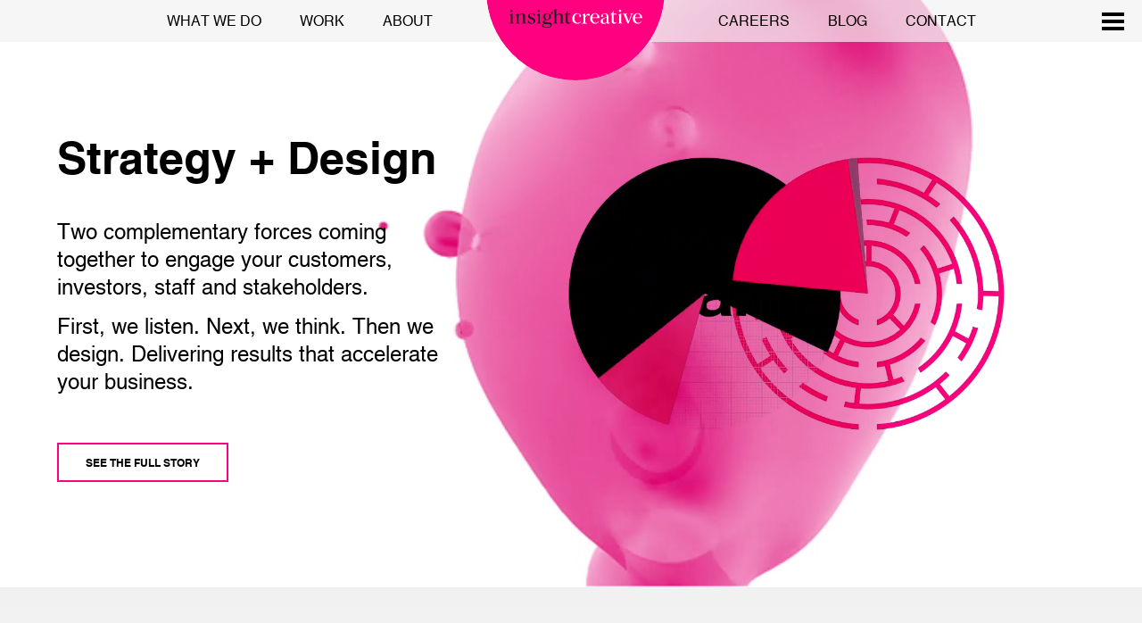

--- FILE ---
content_type: text/html; charset=utf-8
request_url: https://insightcreative.co.nz/
body_size: 17993
content:
<!doctype html>
<html lang="en">
    <head>
       <!-- --------------------------------------------------------------
Meta
-------------------------------------------------------------- -->

<meta http-equiv="Content-Type" content="text/html; charset=UTF-8"/>
<meta name="viewport" content="width=device-width, initial-scale=1"/>
<meta http-equiv="X-UA-Compatible" content="IE=edge">

<!-- --------------------------------------------------------------
Base Tag
-------------------------------------------------------------- -->

<base href="https://insightcreative.co.nz/"><!--[if lte IE 6]></base><![endif]-->

<!-- --------------------------------------------------------------
Meta tags
-------------------------------------------------------------- -->



<link rel="canonical" href="https://insightcreative.co.nz"/>

<title>Strategy &amp; Design | Insight Creative</title>

<meta name="description" content="A strategic creative agency with over 45 years of delivering smart, creative results that accelerate our clients’ business performance.
"/>
<meta property="og:title" content="Strategy &amp; Design | Insight Creative"/>
<meta property="og:description" content="A strategic creative agency with over 45 years of delivering smart, creative results that accelerate our clients’ business performance.
"/>
<meta property="og:type" content="website"/>
<meta property="og:url" content="https://insightcreative.co.nz"/>
<meta property="og:locale" content="en_US" />
<meta property="og:site_name" content="Insight Creative" />



<meta name="twitter:card" content="summary_large_image"/>
<meta name="twitter:title" content="Strategy &amp; Design | Insight Creative"/>
<meta name="twitter:description" content="A strategic creative agency with over 45 years of delivering smart, creative results that accelerate our clients’ business performance.
"/>
<meta name="twitter:creator" content=""/>
<meta name="twitter:site" content="" />



<meta property="article:published_time" content="2019-10-07T10:01:12+13:00" />
<meta property="article:modified_time" content="2024-04-19T10:50:53+12:00" />


<!-- --------------------------------------------------------------
Page Title
-------------------------------------------------------------- -->



<!-- --------------------------------------------------------------
Favicons Template
-------------------------------------------------------------- -->

<link rel="apple-touch-icon" sizes="57x57" href="/_resources/themes/mercury/dist/images/favicons/apple-touch-icon-57x57.png?m=1613598044">
<link rel="apple-touch-icon" sizes="60x60" href="/_resources/themes/mercury/dist/images/favicons/apple-touch-icon-60x60.png?m=1613598044">
<link rel="apple-touch-icon" sizes="72x72" href="/_resources/themes/mercury/dist/images/favicons/apple-touch-icon-72x72.png?m=1613598044">
<link rel="apple-touch-icon" sizes="76x76" href="/_resources/themes/mercury/dist/images/favicons/apple-touch-icon-76x76.png?m=1613598044">
<link rel="apple-touch-icon" sizes="114x114" href="/_resources/themes/mercury/dist/images/favicons/apple-touch-icon-114x114.png?m=1613598044">
<link rel="apple-touch-icon" sizes="120x120" href="/_resources/themes/mercury/dist/images/favicons/apple-touch-icon-120x120.png?m=1613598044">
<link rel="apple-touch-icon" sizes="144x144" href="/_resources/themes/mercury/dist/images/favicons/apple-touch-icon-144x144.png?m=1613598044">
<link rel="apple-touch-icon" sizes="152x152" href="/_resources/themes/mercury/dist/images/favicons/apple-touch-icon-152x152.png?m=1613598044">
<link rel="apple-touch-icon" sizes="180x180" href="/_resources/themes/mercury/dist/images/favicons/apple-touch-icon-180x180.png?m=1613598044">
<link rel="icon" type="image/png" href="/_resources/themes/mercury/dist/images/favicons/favicon-32x32.png?m=1613598045" sizes="32x32">
<link rel="icon" type="image/png" href="/_resources/themes/mercury/dist/images/favicons/android-chrome-192x192.png?m=1613598044" sizes="192x192">
<link rel="icon" type="image/png" href="/_resources/themes/mercury/dist/images/favicons/android-chrome-96x96.png?m=1613598044" sizes="96x96">
<link rel="icon" type="image/png" href="/_resources/themes/mercury/dist/images/favicons/favicon-16x16.png?m=1613598045" sizes="16x16">
<link rel="manifest" href="/_resources/themes/mercury/dist/images/favicons/manifest.json?m=1729454684">
<meta name="msapplication-TileColor" content="#000000">
<meta name="theme-color" content="#000000">

<!-- --------------------------------------------------------------
Google Tag manager
-------------------------------------------------------------- -->


<!-- Google Tag Manager -->
<script>(function(w,d,s,l,i){w[l]=w[l]||[];w[l].push({'gtm.start':
new Date().getTime(),event:'gtm.js'});var f=d.getElementsByTagName(s)[0],
j=d.createElement(s),dl=l!='dataLayer'?'&l='+l:'';j.async=true;j.src=
'https://www.googletagmanager.com/gtm.js?id='+i+dl;f.parentNode.insertBefore(j,f);
})(window,document,'script','dataLayer','GTM-NX8TS5F');</script>
<!-- End Google Tag Manager -->



<!-- --------------------------------------------------------------
Bugherd
-------------------------------------------------------------- -->



<!-- --------------------------------------------------------------
Google tracking
-------------------------------------------------------------- -->



<!-- --------------------------------------------------------------
Styles
-------------------------------------------------------------- -->

<style>
@font-face {
  font-family: "HelveticaRoman";
  src: url('_resources/themes/mercury/dist/fonts/28C5E1_0_0.eot');
  src: url('_resources/themes/mercury/dist/fonts/28C5E1_0_0.eot?#iefix') format('embedded-opentype'),url('_resources/themes/mercury/dist/fonts/28C5E1_0_0.woff') format('woff'),url('_resources/themes/mercury/dist/fonts/28C5E1_0_0.ttf') format('truetype');
}

@font-face {
  font-family: "HelveticaRoman";
  font-weight: bold;
  src: url('_resources/themes/mercury/dist/fonts/28C5E1_3_0.eot');
  src: url('_resources/themes/mercury/dist/fonts/28C5E1_3_0.eot?#iefix') format('embedded-opentype'),url('_resources/themes/mercury/dist/fonts/28C5E1_3_0.woff') format('woff'),url('_resources/themes/mercury/dist/fonts/28C5E1_3_0.ttf') format('truetype');
}
</style>



    <link rel="stylesheet" type="text/css" href="/_resources/themes/mercury/dist/styles/main.css?m=1763078021">
</head>
    <body class="Toast\Pages\HomePage HomePageController"  data-classname="Toast\Pages\HomePage" data-title="Insight Creative" data-url-segment="home">

    
<!-- Google Tag Manager (noscript) -->
<noscript><iframe src="https://www.googletagmanager.com/ns.html?id=GTM-NX8TS5F"
height="0" width="0" style="display:none;visibility:hidden"></iframe></noscript>
<!-- End Google Tag Manager (noscript) -->
    

        <div class="body">
            <header class="header" data-breakpoint="mobile">
    <div class="header__wrap row max">
        <div class="column alignContent">
            <nav class="nav verticalAlign">
                <div class="nav__content alignContent">
                    <ul class="nav__content__list unstyled verticalAlign">
                        
                            
                                <li class="nav__content__list__item desktop-only" data-breakpoint-watch="mobile">
                                    <a href="/expertise" class="nav__content__list__item__link link">What we do</a>
                                </li>
                            
                                <li class="nav__content__list__item desktop-only" data-breakpoint-watch="mobile">
                                    <a href="/work" class="nav__content__list__item__link link">Work</a>
                                </li>
                            
                                <li class="nav__content__list__item desktop-only" data-breakpoint-watch="mobile">
                                    <a href="/about-us" class="nav__content__list__item__link link">About</a>
                                </li>
                            
                        
                    </ul>
                </div>
            </nav>

            <div class="header__wrap__logo verticalAlign verticalAlign--top">
                <a href="" class="header__wrap__logo__link" data-breakpoint-watch="mobile">
                    
                        <div class="header__wrap__logo__link__background" style="background-image: url('/_resources/themes/mercury/dist/images/svg/circle.svg?m=1613526882"></div>
                        
                        
                            <img class="header__wrap__logo__link__image" src="/_resources/themes/mercury/dist/images/svg/logo.svg?m=1613686013" alt="Insight Creative">
                        
                    
                </a>
            </div>

            <nav class="nav verticalAlign">
                <div class="nav__content alignContent">
                    <ul class="nav__content__list unstyled verticalAlign">
                        
                            
                                <li class="nav__content__list__item desktop-only" data-breakpoint-watch="mobile">
                                    <a href="/careers" class="nav__content__list__item__link link">Careers</a>
                                </li>
                            
                                <li class="nav__content__list__item desktop-only" data-breakpoint-watch="mobile">
                                    <a href="/blog" class="nav__content__list__item__link link">Blog</a>
                                </li>
                            
                                <li class="nav__content__list__item desktop-only" data-breakpoint-watch="mobile">
                                    <a href="/contact-us" class="nav__content__list__item__link link">Contact</a>
                                </li>
                            
                        
                    </ul>
                </div>
            </nav>
        </div>
    </div>

    <button id="hamburger" class="hamburger [ js-mobile-menu--open ]">
        <span></span>
        <span></span>
        <span></span>
    </button>
</header>

<section class="menu [ js-mobile-menu ]">
    <button id="close" class="[ js-mobile-menu--close ]"></button>
    <div class="menu__nav">

        <div class="menu__nav__item">
            <a href="/" class="menu__nav__item__link current">
                <h3 class="menu__nav__item__link__title">Home</h3>
            </a>
        </div>

        
            
                <div class="menu__nav__item">
                    <a href="/expertise" class="menu__nav__item__link link">
                        <h3 class="menu__nav__item__link__title">What we do</h3>
                    </a>
                    
                        
                            <ul class="menu__nav__item__children">
                                
                                    
                                        <li class="menu__nav__item__children__item">
                                            <a href="/expertise/brand" class="menu__nav__item__children__item__link link">Brand</a>
                                        </li>
                                    
                                
                                    
                                        <li class="menu__nav__item__children__item">
                                            <a href="/expertise/digital" class="menu__nav__item__children__item__link link">Digital</a>
                                        </li>
                                    
                                
                                    
                                        <li class="menu__nav__item__children__item">
                                            <a href="/expertise/employee-engagement" class="menu__nav__item__children__item__link link">Employee Engagement</a>
                                        </li>
                                    
                                
                                    
                                        <li class="menu__nav__item__children__item">
                                            <a href="/expertise/immersive-experiences" class="menu__nav__item__children__item__link link">Immersive Experiences</a>
                                        </li>
                                    
                                
                                    
                                        <li class="menu__nav__item__children__item">
                                            <a href="/expertise/corporate-reporting" class="menu__nav__item__children__item__link link">Corporate Reporting</a>
                                        </li>
                                    
                                
                                    
                                        <li class="menu__nav__item__children__item">
                                            <a href="/expertise/marketing-and-communcations" class="menu__nav__item__children__item__link link">Marketing &amp; Communications</a>
                                        </li>
                                    
                                
                                    
                                        <li class="menu__nav__item__children__item">
                                            <a href="/expertise/miharo-innovation-lab" class="menu__nav__item__children__item__link link">Mīharo Innovation Lab</a>
                                        </li>
                                    
                                
                                    
                                        <li class="menu__nav__item__children__item">
                                            <a href="/expertise/interactive-documents" class="menu__nav__item__children__item__link link">Interactive documents</a>
                                        </li>
                                    
                                
                            </ul>
                        
                    
                </div>
            
                <div class="menu__nav__item">
                    <a href="/work" class="menu__nav__item__link link">
                        <h3 class="menu__nav__item__link__title">Work</h3>
                    </a>
                    
                </div>
            
                <div class="menu__nav__item">
                    <a href="/about-us" class="menu__nav__item__link link">
                        <h3 class="menu__nav__item__link__title">About</h3>
                    </a>
                    
                        
                    
                </div>
            
        

        
            
                <div class="menu__nav__item">
                    <a href="/careers" class="menu__nav__item__link link"><h3 class="menu__nav__item__link__title">Careers</h3></a>
                    
                        
                    
                </div>
            
                <div class="menu__nav__item">
                    <a href="/blog" class="menu__nav__item__link link"><h3 class="menu__nav__item__link__title">Blog</h3></a>
                    
                </div>
            
                <div class="menu__nav__item">
                    <a href="/contact-us" class="menu__nav__item__link link"><h3 class="menu__nav__item__link__title">Contact</h3></a>
                    
                        
                    
                </div>
            
        

    </div>
</section>


            
<div class="banner [ js-scale ]">
    <div class="banner__media">
        
            <div class="banner__media__video contained">
                <video class=" " loop="" muted="" autoplay="">
                    <source src="/assets/Uploads/HeroBanners/homepage-video_2-1.mp4" type="video/mp4">
                </video>
            </div>
        

        
            <div class="banner__media__mobile" style="background-image: url('/assets/Uploads/HeroBanners/Careers_Header_Desktop.jpg.webp');">
                <img class="[ js-scale--image ]" src="/assets/Uploads/HeroBanners/Careers_Header_Desktop.jpg.webp" alt="Careers Header Desktop">
            </div>
        

        
            <div class="banner__media__desktop" style="background-image: url('/assets/Uploads/HeroBanners/Work_Header_Desktop.jpg.webp');">
                <img class="[ js-scale--image ]" src="/assets/Uploads/HeroBanners/Work_Header_Desktop.jpg.webp" alt="Work Header Desktop">
            </div>
        

        

        
    </div>

    <div class="banner__wrap row max alignContent [ js-scale--content ]">
        <div class="column verticalAlign">
            <div class="row">

                <div class="banner__wrap__content column xmd-6 lg-5 ">
                    
                        <h1>Strategy + Design</h1>
<p><span class="large">Two complementary forces coming together to engage your customers, investors, staff and stakeholders.</span></p>
<p><span class="large">First, we listen. Next, we think. Then we design. Delivering results that accelerate your business.</span></p>
<p>&nbsp;</p>
<p><a class="button button--bordered--primary js-modal--embeded-video" href="https://vimeo.com/206158711">see the full story</a></p>
                    

                    
                </div>
            </div>
        </div>
    </div>
</div>





    
    <section class="linkBlock [ WorkLinkBlock ]" id="WorkLinkBlock_28">
        
            <div class="linkBlock__header">
                <div class="row">
                    <div class="linkBlock__header__content column md-10 lg-8 centered">
                        <h3 class="page-title-font otherBlocksIntro text-center"><span class="black-font">Results-driven.<span>&nbsp;</span></span><span class="pink-font colour--primary">Case studies galore.</span></h3>
<p class="page-title-font otherBlocksIntro text-center large">Our<span>&nbsp;</span><a class="md-opjjpmhoiojifppkkcdabiobhakljdgm_doc" href="https://insightcreative.co.nz/work">work</a><span>&nbsp;</span>is our advocacy. These are just eight of the many case studies on our site showcasing our work and the results we deliver for clients.</p>
                    </div>
                </div>
            </div>
        

        
            <div class="linkBlock__wrap row max xxs-up-2 lg-up-2">
                
                
                    <div class="link-item column [  ]">
    <a href="/work/evp-for-the-guardians-of-nz-superannuation" class="link-item__link" data-click="posts">
        
            <div class="link-item__link__media" style="background-image: url('/assets/projects/evp-for-the-guardians-of-nz-superannuation/EVP_identity_Thumbnail.jpg.webp');"></div>
        
        <div class="link-item__link__hover">
            <h6 class="link-item__link__hover__title">EVP for The Guardians of NZ Superannuation</h6>
        </div>

        <div class="link-item__link__details" data-equalize-watch>
            <h6 class="link-item__link__details__title">EVP for The Guardians of NZ Superannuation</h6>
        </div>
    </a>
</div>

                
                    <div class="link-item column [  ]">
    <a href="/work/ravensdown-values" class="link-item__link" data-click="posts">
        
            <div class="link-item__link__media" style="background-image: url('/assets/Uploads/Projects/Thumbnail/Thumbnail-v2.jpg.webp');"></div>
        
        <div class="link-item__link__hover">
            <h6 class="link-item__link__hover__title">Ravensdown values</h6>
        </div>

        <div class="link-item__link__details" data-equalize-watch>
            <h6 class="link-item__link__details__title">Ravensdown values</h6>
        </div>
    </a>
</div>

                
                    <div class="link-item column [  ]">
    <a href="/work/auckland-philharmonia-immersive-experience" class="link-item__link" data-click="posts">
        
            <div class="link-item__link__media" data-src="/assets/Uploads/Projects/Thumbnail/APO_Website-+-digital-experience_v2a.jpg.webp"></div>
        
        <div class="link-item__link__hover">
            <h6 class="link-item__link__hover__title">Auckland Philharmonia immersive experience</h6>
        </div>

        <div class="link-item__link__details" data-equalize-watch>
            <h6 class="link-item__link__details__title">Auckland Philharmonia immersive experience</h6>
        </div>
    </a>
</div>

                
                    <div class="link-item column [  ]">
    <a href="/work/nz-post-ecommerce-market-sentiments-report-2024" class="link-item__link" data-click="posts">
        
            <div class="link-item__link__media" data-src="/assets/Uploads/Projects/Thumbnail/NZPOST-eComm-Report-Case-study-2024_Thumbnail.jpg.webp"></div>
        
        <div class="link-item__link__hover">
            <h6 class="link-item__link__hover__title">NZ Post eCommerce Market Sentiments Report 2024</h6>
        </div>

        <div class="link-item__link__details" data-equalize-watch>
            <h6 class="link-item__link__details__title">NZ Post eCommerce Market Sentiments Report 2024</h6>
        </div>
    </a>
</div>

                
                    <div class="link-item column [  ]">
    <a href="/work/genesis-2024-integrated-report" class="link-item__link" data-click="posts">
        
            <div class="link-item__link__media" data-src="/assets/Uploads/Projects/Thumbnail/GENESIS017-IR2024-CS_Thumbnail.jpg.webp"></div>
        
        <div class="link-item__link__hover">
            <h6 class="link-item__link__hover__title">Genesis 2024 Integrated Report</h6>
        </div>

        <div class="link-item__link__details" data-equalize-watch>
            <h6 class="link-item__link__details__title">Genesis 2024 Integrated Report</h6>
        </div>
    </a>
</div>

                
                    <div class="link-item column [  ]">
    <a href="/work/reserve-bank-rebrand" class="link-item__link" data-click="posts">
        
            <div class="link-item__link__media" data-src="/assets/Uploads/Projects/Thumbnail/RBNZ_ID_thumbnail-v2.jpg.webp"></div>
        
        <div class="link-item__link__hover">
            <h6 class="link-item__link__hover__title">Reserve Bank rebrand</h6>
        </div>

        <div class="link-item__link__details" data-equalize-watch>
            <h6 class="link-item__link__details__title">Reserve Bank rebrand</h6>
        </div>
    </a>
</div>

                
                    <div class="link-item column [  ]">
    <a href="/work/the-heart-foundation-experience" class="link-item__link" data-click="posts">
        
            <div class="link-item__link__media" data-src="/assets/Uploads/Projects/Thumbnail/HF_experience-Thumbnail.jpg.webp"></div>
        
        <div class="link-item__link__hover">
            <h6 class="link-item__link__hover__title">The Heart Foundation Experience</h6>
        </div>

        <div class="link-item__link__details" data-equalize-watch>
            <h6 class="link-item__link__details__title">The Heart Foundation Experience</h6>
        </div>
    </a>
</div>

                
                    <div class="link-item column [  ]">
    <a href="/work/the-battle-of-te-ruapekapeka" class="link-item__link" data-click="posts">
        
            <div class="link-item__link__media" data-src="/assets/Uploads/Projects/Thumbnail/TeRuapekapeka_Website_v1Thumb.jpg.webp"></div>
        
        <div class="link-item__link__hover">
            <h6 class="link-item__link__hover__title">The Battle of Te Ruapekapeka</h6>
        </div>

        <div class="link-item__link__details" data-equalize-watch>
            <h6 class="link-item__link__details__title">The Battle of Te Ruapekapeka</h6>
        </div>
    </a>
</div>

                
            </div>
        

        
            <div class="linkBlock__footer row max">
                <div class="linkBlock__footer__content column">
                    <a href="/work" class="button button--bordered--primary">But wait, there&#039;s more</a>
                </div>
            </div>
        
    </section>



    
    <section class="tileLinkBlock" id="TileLinkBlock_4">
        
            <div class="tileLinkBlock__header">
                <div class="row">
                    <div class="tileLinkBlock__header__content column xmd-10 xxl-8 centered">
                        <h2 class="text-center"><span class="black-font">Our Expertise.<span>&nbsp;</span></span><span class="pink-font colour--primary">What we do best.</span></h2>
                    </div>
                </div>
            </div>
        

        
            <div class="tileLinkBlock__wrap row max sm-up-2 lg-up-3" data-equalize>
                
                    <div class="tileLinkBlock__wrap__item column">
                        
                            <a href="/expertise/brand" class="tileLinkBlock__wrap__item__link">
                                <div class="tileLinkBlock__wrap__item__link__media" style="background-image: url('/assets/Uploads/Expertise/Round-thumbnail-Brand-v2.jpg.webp');"></div>
                                <div class="tileLinkBlock__wrap__item__link__hover">
                                    <h5 class="tileLinkBlock__wrap__item__link__hover__title">Brand</h5>
                                </div>
                            </a>
                        
                        <div class="tileLinkBlock__wrap__item__details" data-equalize-watch>
                            <p class="text-center">So much more than your name, your logo or visual identity, a brand reflects what you stand for and how you want to be perceived. <a title="Insight Creative - Brand" href="/expertise/brand"><span class="colour--primary">READ MORE.</span></a></p>
                        </div>
                    </div>
                
                    <div class="tileLinkBlock__wrap__item column">
                        
                            <a href="/expertise/employee-engagement" class="tileLinkBlock__wrap__item__link">
                                <div class="tileLinkBlock__wrap__item__link__media" style="background-image: url('/assets/Uploads/Expertise/Round-thumbnail-Employee-Engagement_1.jpg.webp');"></div>
                                <div class="tileLinkBlock__wrap__item__link__hover">
                                    <h5 class="tileLinkBlock__wrap__item__link__hover__title">Employee Engagement</h5>
                                </div>
                            </a>
                        
                        <div class="tileLinkBlock__wrap__item__details" data-equalize-watch>
                            <p class="text-center">The best brands are built inside out, effectively engaging and aligning staff perception and behaviour with strategy, culture and performance.&nbsp;<a title="Insight Creative - Employee Engagement" href="/expertise/employee-engagement"><span class="colour--primary">READ MORE.</span></a></p>
                        </div>
                    </div>
                
                    <div class="tileLinkBlock__wrap__item column">
                        
                            <a href="/expertise/digital" class="tileLinkBlock__wrap__item__link">
                                <div class="tileLinkBlock__wrap__item__link__media" style="background-image: url('/assets/Uploads/Expertise/Round-thumbnail-Digital_1.jpg.webp');"></div>
                                <div class="tileLinkBlock__wrap__item__link__hover">
                                    <h5 class="tileLinkBlock__wrap__item__link__hover__title">Digital</h5>
                                </div>
                            </a>
                        
                        <div class="tileLinkBlock__wrap__item__details" data-equalize-watch>
                            <p class="text-center">We approach digital from a communication perspective, not a technical one, looking to engage audiences online with brand-aligned experiences that are intuitive and rewarding.&nbsp;<a title="Insight Creative - Digital" href="/expertise/digital"><span class="colour--primary">READ MORE.</span></a></p>
                        </div>
                    </div>
                
                    <div class="tileLinkBlock__wrap__item column">
                        
                            <a href="/expertise/marketing-and-communcations" class="tileLinkBlock__wrap__item__link">
                                <div class="tileLinkBlock__wrap__item__link__media" style="background-image: url('/assets/Uploads/Expertise/Round-thumbnail-Marketing-Communications.jpg.webp');"></div>
                                <div class="tileLinkBlock__wrap__item__link__hover">
                                    <h5 class="tileLinkBlock__wrap__item__link__hover__title">Marketing &amp; Communications</h5>
                                </div>
                            </a>
                        
                        <div class="tileLinkBlock__wrap__item__details" data-equalize-watch>
                            <p class="text-center">Your communication and marketing programmes should be driven by clear insights, engaging audiences towards the desired action.&nbsp;<a title="Insight Creative - MarComms" href="/expertise/marketing-and-communcations"><span class="colour--primary">READ MORE.</span></a></p>
                        </div>
                    </div>
                
                    <div class="tileLinkBlock__wrap__item column">
                        
                            <a href="/expertise/immersive-experiences" class="tileLinkBlock__wrap__item__link">
                                <div class="tileLinkBlock__wrap__item__link__media" style="background-image: url('/assets/Uploads/Expertise/Round-thumbnail-Environmental-Experience_6.jpg.webp');"></div>
                                <div class="tileLinkBlock__wrap__item__link__hover">
                                    <h5 class="tileLinkBlock__wrap__item__link__hover__title">Immersive Experiences</h5>
                                </div>
                            </a>
                        
                        <div class="tileLinkBlock__wrap__item__details" data-equalize-watch>
                            <p class="text-center">Multi-disciplined physical and digital experiences engage your audiences, reinforcing your brand and culture to drive perception, awareness and behaviours.&nbsp;<a title="Insight Creative - Immersive Experiences" href="/expertise/immersive-experiences"><span class="colour--primary">READ MORE.</span></a></p>
                        </div>
                    </div>
                
                    <div class="tileLinkBlock__wrap__item column">
                        
                            <a href="/expertise/corporate-reporting" class="tileLinkBlock__wrap__item__link">
                                <div class="tileLinkBlock__wrap__item__link__media" style="background-image: url('/assets/Uploads/Expertise/Round-thumbnail-Investor-Communications_1.jpg.webp');"></div>
                                <div class="tileLinkBlock__wrap__item__link__hover">
                                    <h5 class="tileLinkBlock__wrap__item__link__hover__title">Corporate Reporting</h5>
                                </div>
                            </a>
                        
                        <div class="tileLinkBlock__wrap__item__details" data-equalize-watch>
                            <p class="text-center">Good corporate reporting communication reaches further than just investors. A clearly communicated long-term corporate brand reflects how you create value for all your stakeholders, including employees, customers and regulators . <a title="Insight Creative - Investor Communications" href="/expertise/corporate-reporting"><span class="colour--primary">READ MORE.</span></a></p>
                        </div>
                    </div>
                
            </div>
        


        

    </section>


    
    <section class="blog-block" id="BlogsBlock_18">
        
            <div class="blog-block__header row">
                <div class="blog-block__header__content column">
                    <h3 class="page-title-font text-center"><span class="black-font">Blog Posts. </span><span class="pink-font colour--primary">Thought-leading insights.</span></h3>
                </div>
            </div>
        

        
            <div class="blog-block__wrap row max" data-equalize="item,title">
                <div class="column">
                    <div class="[ js-slider--blog ]">
                        
                            <div class="blog-block__wrap__item column md-6 xl-4">
    <a href="/blog/looking-realistically-optimistically-at-2026" data-click="posts"><div class="blog-block__wrap__item__media " data-src="/assets/Uploads/Create-Powerful-work_3_HR.png.webp"></div></a>
    <div class="blog-block__wrap__item__content" data-equalize-watch="item">
        <h6 class="blog-block__wrap__item__content__title" data-equalize-watch="title">Looking realistically optimistically at 2026</h6>
        <p class="blog-block__wrap__item__content__details">
            15 Jan 2026
            by
                
                    <span class="colour--primary"><a href="/blog?author=9">Steven Giannoulis</a></span>
                    
                
            
        </p>
        
            <p>The following reflects my honest and personal view of last year and how I see the year ahead.<br />
If I’m honest, 2025 was as tough as it gets. <br />
<br />
Tougher t…</p>
        
    </div>
</div>

                        
                            <div class="blog-block__wrap__item column md-6 xl-4">
    <a href="/blog/from-compliance-to-conviction" data-click="posts"><div class="blog-block__wrap__item__media " data-src="/assets/Uploads/Insta-Static-Images-7_L-v3.png.webp"></div></a>
    <div class="blog-block__wrap__item__content" data-equalize-watch="item">
        <h6 class="blog-block__wrap__item__content__title" data-equalize-watch="title">From compliance to conviction</h6>
        <p class="blog-block__wrap__item__content__details">
            24 Nov 2025
            by
                
                    <span class="colour--primary"><a href="/blog?author=10">Mike Tisdall</a></span>
                    
                
            
        </p>
        
            <p>A global rethink of ESG and sustainability reporting is underway. What’s emerging isn’t retreat, but recalibration: a shift from saying everything to…</p>
        
    </div>
</div>

                        
                            <div class="blog-block__wrap__item column md-6 xl-4">
    <a href="/blog/the-return-of-the-human-brand" data-click="posts"><div class="blog-block__wrap__item__media " data-src="/assets/Uploads/Digital_2_HR.png.webp"></div></a>
    <div class="blog-block__wrap__item__content" data-equalize-watch="item">
        <h6 class="blog-block__wrap__item__content__title" data-equalize-watch="title">The return of the human brand</h6>
        <p class="blog-block__wrap__item__content__details">
            24 Nov 2025
            by
                
                    <span class="colour--primary"><a href="/blog?author=10">Mike Tisdall</a></span>
                    
                
            
        </p>
        
            <p>Technology is getting smarter by the day, but the smartest brands are rediscovering something old: they’re the ones that still sound, look and feel un…</p>
        
    </div>
</div>

                        
                    </div>
                </div>
            </div>
        

        
            <div class="blog-block__footer row">
                <div class="column">
                    <a href="/blog" class="blog-block__footer__button button button--bordered--primary">view all</a>
                </div>
            </div>
        
    </section>



    





    <section class="clients-block" id="ClientsBlock_22">
        
            <div class="clients-block__header row explode">
                <div class="clients-block__header__content column">
                    <h3 class="page-title-font center text-center"><strong><span class="black-font">Our Clients. </span><span class="pink-font colour--primary">We're in good company.</span></strong></h3>
                </div>
            </div>
        

        
            <div class="clients-block__wrap row explode init-up-2 md-up-3 lg-up-5">
                
                    <div class="clients-block__wrap__item column">
                        
                            <a href="/work?clients=470" class="clients-block__wrap__item__link">
                                <div class="clients-block__wrap__item__link__media">
                                    
                                        <div class="clients-block__wrap__item__link__media__image" style="background-image: url('/assets/Uploads/Clients/Argosy__ScaleWidthWzYwMF0.png.webp');"></div>
                                    
                                </div>
                            </a>
                        
                    </div>
                
                    <div class="clients-block__wrap__item column">
                        
                            <a href="/work?clients=475" class="clients-block__wrap__item__link">
                                <div class="clients-block__wrap__item__link__media">
                                    
                                        <div class="clients-block__wrap__item__link__media__image" style="background-image: url('/assets/Uploads/Clients/AIAL__ScaleWidthWzYwMF0.png.webp');"></div>
                                    
                                </div>
                            </a>
                        
                    </div>
                
                    <div class="clients-block__wrap__item column">
                        
                            <div class="clients-block__wrap__item__static">
                                <div class="clients-block__wrap__item__static__media">
                                    
                                        <div class="clients-block__wrap__item__static__media__image" style="background-image: url('/assets/Uploads/Clients/Fisher-Paykel-Healthcare__ScaleWidthWzYwMF0.png.webp');"></div>
                                    
                                </div>
                            </div>
                        
                    </div>
                
                    <div class="clients-block__wrap__item column">
                        
                            <a href="/work?clients=504" class="clients-block__wrap__item__link">
                                <div class="clients-block__wrap__item__link__media">
                                    
                                        <div class="clients-block__wrap__item__link__media__image" style="background-image: url('/assets/Uploads/Clients/Fonterra-v3__ScaleWidthWzYwMF0.png.webp');"></div>
                                    
                                </div>
                            </a>
                        
                    </div>
                
                    <div class="clients-block__wrap__item column">
                        
                            <div class="clients-block__wrap__item__static">
                                <div class="clients-block__wrap__item__static__media">
                                    
                                        <div class="clients-block__wrap__item__static__media__image" style="background-image: url('/assets/Uploads/Clients/Kainga-Ora__ScaleWidthWzYwMF0.png.webp');"></div>
                                    
                                </div>
                            </div>
                        
                    </div>
                
                    <div class="clients-block__wrap__item column">
                        
                            <a href="/work?clients=515" class="clients-block__wrap__item__link">
                                <div class="clients-block__wrap__item__link__media">
                                    
                                        <div class="clients-block__wrap__item__link__media__image" style="background-image: url('/assets/Uploads/Clients/Kiwi-Property__ScaleWidthWzYwMF0.png.webp');"></div>
                                    
                                </div>
                            </a>
                        
                    </div>
                
                    <div class="clients-block__wrap__item column">
                        
                            <a href="/work?clients=532" class="clients-block__wrap__item__link">
                                <div class="clients-block__wrap__item__link__media">
                                    
                                        <div class="clients-block__wrap__item__link__media__image" style="background-image: url('/assets/Uploads/Clients/NZ-Post-v3__ScaleWidthWzYwMF0.png.webp');"></div>
                                    
                                </div>
                            </a>
                        
                    </div>
                
                    <div class="clients-block__wrap__item column">
                        
                            <a href="/work?clients=533" class="clients-block__wrap__item__link">
                                <div class="clients-block__wrap__item__link__media">
                                    
                                        <div class="clients-block__wrap__item__link__media__image" style="background-image: url('/assets/Uploads/Clients/NZ-Superfund__ScaleWidthWzYwMF0.png.webp');"></div>
                                    
                                </div>
                            </a>
                        
                    </div>
                
                    <div class="clients-block__wrap__item column">
                        
                            <a href="/work?clients=543" class="clients-block__wrap__item__link">
                                <div class="clients-block__wrap__item__link__media">
                                    
                                        <div class="clients-block__wrap__item__link__media__image" style="background-image: url('/assets/Uploads/Clients/PFI__ScaleWidthWzYwMF0.png.webp');"></div>
                                    
                                </div>
                            </a>
                        
                    </div>
                
                    <div class="clients-block__wrap__item column">
                        
                            <a href="/work?clients=546" class="clients-block__wrap__item__link">
                                <div class="clients-block__wrap__item__link__media">
                                    
                                        <div class="clients-block__wrap__item__link__media__image" style="background-image: url('/assets/Uploads/Clients/Ravensdown__ScaleWidthWzYwMF0.png.webp');"></div>
                                    
                                </div>
                            </a>
                        
                    </div>
                
                    <div class="clients-block__wrap__item column">
                        
                            <a href="/work?clients=554" class="clients-block__wrap__item__link">
                                <div class="clients-block__wrap__item__link__media">
                                    
                                        <div class="clients-block__wrap__item__link__media__image" style="background-image: url('/assets/Uploads/Clients/Spark-v2__ScaleWidthWzYwMF0.png.webp');"></div>
                                    
                                </div>
                            </a>
                        
                    </div>
                
                    <div class="clients-block__wrap__item column">
                        
                            <a href="/work?clients=578" class="clients-block__wrap__item__link">
                                <div class="clients-block__wrap__item__link__media">
                                    
                                        <div class="clients-block__wrap__item__link__media__image" style="background-image: url('/assets/Uploads/Clients/Watercare__ScaleWidthWzYwMF0.png.webp');"></div>
                                    
                                </div>
                            </a>
                        
                    </div>
                
                    <div class="clients-block__wrap__item column">
                        
                            <a href="/work?clients=592" class="clients-block__wrap__item__link">
                                <div class="clients-block__wrap__item__link__media">
                                    
                                        <div class="clients-block__wrap__item__link__media__image" style="background-image: url('/assets/Uploads/Clients/GENESIS-v2__ScaleWidthWzYwMF0.png.webp');"></div>
                                    
                                </div>
                            </a>
                        
                    </div>
                
                    <div class="clients-block__wrap__item column">
                        
                            <a href="/work?clients=607" class="clients-block__wrap__item__link">
                                <div class="clients-block__wrap__item__link__media">
                                    
                                        <div class="clients-block__wrap__item__link__media__image" style="background-image: url('/assets/Uploads/Clients/THL__ScaleWidthWzYwMF0.png.webp');"></div>
                                    
                                </div>
                            </a>
                        
                    </div>
                
                    <div class="clients-block__wrap__item column">
                        
                            <div class="clients-block__wrap__item__static">
                                <div class="clients-block__wrap__item__static__media">
                                    
                                        <div class="clients-block__wrap__item__static__media__image" style="background-image: url('/assets/Uploads/Clients/TG__ScaleWidthWzYwMF0.png.webp');"></div>
                                    
                                </div>
                            </div>
                        
                    </div>
                
            </div>
        

        <div class="clients-block__footer row explode">
            
    </section>



    

<section class="heroBlock [ js-scale ] " style="background-color: ;" id="HeroBlock_5">
    <div class="heroBlock__media">
        

        
            <div class="heroBlock__media__desktop" style="background-image: url('/assets/Uploads/Blocks/footer.jpg.webp');">
                <img class="[ js-scale--image ]" src="/assets/Uploads/Blocks/footer.jpg.webp" alt="footer">
            </div>
        
    </div>

    <div class="heroBlock__wrap row ">
        <div class="column xmd-10 xxl-8 centered">
            <div class="heroBlock__wrap__holder alignContent [ js-scale--content ]">
                <div class="heroBlock__wrap__holder__content verticalAlign">
                    <h3 class="text-center"><span class="colour--primary">Need to communicate more effectively</span> with your customers, staff, investors or stakeholders?</h3><p class="text-center"><a class="allLink md-opjjpmhoiojifppkkcdabiobhakljdgm_doc button button--bordered--primary" href="/cdn-cgi/l/email-protection#4337222f28372c3630032a2d302a242b3720312622372a35266d202c6d2d39">TALK TO US</a></p>
                </div>
            </div>
        </div>
    </div>
</section>



            <footer class="footer">

    <button class="footer__scroll [ js-scroll-to-top ]"></button>

    <div class="footer__wrap row explode xmd-up-2 xmd-up-alignContent">
        <div class="footer__wrap__brand column verticalAlign verticalAlign--top">
            <div class="footer__wrap__brand__wrap">
                <div class="footer__wrap__brand__details">
                    
                        <div class="footer__wrap__brand__logo">
                            <div class="footer__wrap__brand__logo__image">
                                <svg xmlns="http://www.w3.org/2000/svg" width="181" height="25" viewBox="0 0 181 25" class="svg-logo"><g fill-rule="nonzero" fill="none"><path d="M42.28 16.1V5.72c-1.5.73-3.94 1.87-3.94 1.87 1.13.76 1.38.71 1.38 2.53v6c0 2.23 0 2.32-2.15 2.89v.2h6.88V19c-2.17-.63-2.17-.57-2.17-2.89M39.27 2.5a1.51 1.51 0 111.5 1.5 1.51 1.51 0 01-1.5-1.51" fill="#1D1D1B"></path><path d="M152.35 16.1V5.72c-1.5.73-3.95 1.87-3.95 1.87 1.14.76 1.39.71 1.39 2.53v6c0 2.23 0 2.32-2.15 2.89v.2h6.88V19c-2.17-.63-2.17-.57-2.17-2.89M149.34 2.5a1.51 1.51 0 113.02 0 1.51 1.51 0 01-3.02 0" fill="#ffffff"></path><path d="M22.2 16.09V9.32c0-1.62-.77-3.61-3.26-3.61-2.49 0-4.5 1.84-5.5 2.73V5.72L9.5 7.59c.91.62 1.39.45 1.39 3.11v5.4c0 2.23 0 2.32-2.15 2.88v.21h6.88V19c-2.14-.61-2.17-.56-2.17-2.78v-7c.8-.74 2.1-2.11 4-2.11a2.13 2.13 0 012.15 2.24v6.72c0 2.24 0 2.32-2.15 2.88v.22h7V19c-2.18-.62-2.18-.56-2.18-2.88M5.48 16.1V5.72c-1.49.73-3.94 1.87-3.94 1.87 1.14.76 1.39.71 1.39 2.53v6c0 2.23 0 2.32-2.15 2.89v.2h6.88V19c-2.18-.63-2.18-.57-2.18-2.89M2.47 2.5a1.51 1.51 0 013 0A1.5 1.5 0 014 4a1.53 1.53 0 01-1.51-1.51M84.42 16.89a2.72 2.72 0 01-2.24 1.27c-2 0-2.22-1.92-2.22-3.49V7.46h3.67V6.1H80V1.7a10.39 10.39 0 01-4.72 5.76h2.15V16a3.35 3.35 0 003.44 3.57A4.14 4.14 0 0084.61 17l-.19-.11z" fill="#1D1D1B"></path><path d="M146.6 16.89a2.68 2.68 0 01-2.23 1.27c-2 0-2.22-1.92-2.22-3.49V7.46h3.67V6.1h-3.67V1.7a10.41 10.41 0 01-4.73 5.76h2.16V16a3.34 3.34 0 003.42 3.55 4.16 4.16 0 003.8-2.55l-.2-.11z" fill="#ffffff"></path><path d="M28.54 8.26a2 2 0 012.18-1.86 4.87 4.87 0 014.7 3.65h.14v-3.9h-.15l-.7.57a8.6 8.6 0 00-3.6-.93c-2.72 0-4.72 1.46-4.72 3.79 0 4.37 7.52 3.66 7.52 7a2.35 2.35 0 01-2.51 2.22c-2.83 0-4.46-3.19-5-4.72h-.16v5.07h.16l.84-.82A5.81 5.81 0 0031 19.51c2.21 0 5.17-1.11 5.17-4.13 0-4.26-7.6-3.94-7.6-7.12M52 14c-1.69 0-2.34-1-2.34-3.73s.77-4 2.4-4 2.48.8 2.48 3.55S53.7 14 52 14m4.58 7.44c0 1.07-1 2.69-4.91 2.69-3.25 0-4.95-1-4.95-2.79a1.68 1.68 0 011.58-1.58c4.7.85 8.28-.86 8.28 1.68M59.86 5a1.22 1.22 0 10-2.43 0c0 .46.18.9.19 1.33a.93.93 0 01-.85 1 1.37 1.37 0 01-.84-.34A6.18 6.18 0 0052 5.66c-2.85 0-5.41 1.95-5.41 4.76 0 2.51 2.3 3.49 3.55 3.87-1.77.3-3.8 1-3.8 3.06a2.37 2.37 0 001 2c-.71.3-2.06 1-2.06 2.32 0 2.3 3.15 3.12 6 3.12 3.88 0 7.39-1 7.39-3.93a3.22 3.22 0 00-2.54-3.13c-2.95-.68-7.62.44-7.62-1.54 0-1 1.57-1.22 3.4-1.53 2.5-.44 5.46-1.14 5.46-4.64a3.77 3.77 0 00-.76-2.32c1.45 0 3.14-1.46 3.14-2.77M73.21 16.1V9.33c0-1.62-.77-3.61-3.27-3.61s-4.36 1.73-5.4 2.65V0l-3.93 2A3 3 0 0162 4.27V16.1c0 2.24 0 2.32-2.14 2.89v.21h6.81V19c-2.14-.62-2.16-.57-2.17-2.79v-7c.81-.76 2.07-2 3.88-2a2.13 2.13 0 012.15 2.24v6.65c0 2.24 0 2.32-2.15 2.88v.22h7V19c-2.18-.62-2.18-.56-2.18-2.88" fill="#1D1D1B"></path><path d="M98 15.93a4.84 4.84 0 01-4.15 2.46c-2.95 0-4.71-2.72-4.71-5.76 0-3.6 1.39-6.35 4.07-6.35 2.3 0 2.77 1.18 2.72 1.54-.05.36-.29.85-.35 1.3a1.214 1.214 0 002.41.3c.13-1.07-1.39-3.74-5.29-3.74-3.9 0-6.58 3-6.58 7.26a6.47 6.47 0 006.65 6.57 5.63 5.63 0 005.4-3.51l-.17-.07zM123 12a5.78 5.78 0 00-6-6.32c-4 0-6.58 3-6.58 7.26a6.47 6.47 0 006.58 6.57 5.63 5.63 0 005.44-3.51l-.2-.07a4.82 4.82 0 01-4.14 2.46c-2.95 0-4.72-2.72-4.72-5.76V12H123zm-6-5.73c2.42 0 3.17 2.63 3.13 4.91h-6.7c.31-3.09 1.57-4.91 3.57-4.91zM180.77 12a5.78 5.78 0 00-6.06-6.32c-4 0-6.58 3-6.58 7.26a6.47 6.47 0 006.64 6.57 5.63 5.63 0 005.44-3.51l-.2-.07a4.85 4.85 0 01-4.15 2.46c-3 0-4.72-2.72-4.72-5.76V12h9.63zm-6-5.73c2.42 0 3.17 2.63 3.13 4.91h-6.7c.3-3.09 1.55-4.91 3.58-4.91h-.01zM137.55 18.12a3.34 3.34 0 01-2.44 1.46 2.2 2.2 0 01-2.36-1.58 5.71 5.71 0 01-4.19 1.74c-2.47 0-4-1.65-4-3.45 0-2.3 1.78-3.47 4-4.24 2.39-.82 4.09-1.26 4.09-1.26v-.13c0-1.58.06-4.33-2.64-4.33-2.27 0-2.77 1.18-2.73 1.54.04.36.29.85.35 1.3a1.214 1.214 0 11-2.41.3c-.13-1.07 1.39-3.74 5.29-3.74 3.28 0 4.67 1.77 4.67 5.48v4.23c0 2.08.12 2.75.67 3a1.42 1.42 0 001.49-.39l.18.09m-4.86-.81v-5.9a23.78 23.78 0 00-2.85.91 3.57 3.57 0 00-2.34 3.66c0 3.19 2.99 3.1 5.22 1.31l-.03.02zM164.42 6.11v.22c1.75.47 1.5 1.16 1.15 2l-3 7.8-3.16-7.91c-.35-.89-.31-1.46 1.39-1.93v-.22h-6.82v.22a2.45 2.45 0 012 1.27c.26.58 5.05 11.59 5.05 11.59h1.38s4.2-10.72 4.53-11.54c.33-.82.67-1.07 1.7-1.32v-.22l-4.22.04zM109.16 6.61a3.07 3.07 0 00-1.44-.25c-1.7 0-2.88 1.92-3.84 3.49V5.73c-1.51.73-3.95 1.88-3.95 1.88 1.14.76 1.39.7 1.39 2.53v6c0 2.23 0 2.32-2.15 2.88v.21h6.88V19c-2.17-.62-2.17-.56-2.17-2.88V11c1.51-2.55 2.62-3.21 4.15-2.24a1.23 1.23 0 101.13-2.18v.03z" fill="#ffffff"></path></g></svg>

                            </div>
                        </div>

                        <div class="footer__wrap__brand__contact">
                            
                                <p><b>Auckland</b> <a href="tel:+64 9 919 6000">+64 9 919 6000</a></p>
                            
                                <p><b>Wellington</b> <a href="tel:+64 4 801 6644">+64 4 801 6644</a></p>
                            

                            
                        </div>

                        <div class="footer__wrap__brand__social">
                            
                                <a href="https://www.linkedin.com/company/insight-creative/" class="footer__wrap__brand__social__icon" target="_blank"><svg xmlns="http://www.w3.org/2000/svg" xmlns:xlink="http://www.w3.org/1999/xlink" width="40px" height="40px" viewBox="0 0 40 40" version="1.1" class="svg-linkedin">
    <title>Artboard</title>
    <g id="Artboard" stroke="none" stroke-width="1" fill="none" fill-rule="evenodd">
        <g id="image" transform="translate(3.000000, 4.000000)" fill="#000000" fill-rule="nonzero">
            <path d="M12.1428571,9.84615385 L18.8630612,9.84615385 L18.8630612,13.338022 L18.9602041,13.338022 C19.8969388,11.6395604 22.1832653,9.84615385 25.5936735,9.84615385 C32.6885714,9.84615385 34,14.3226374 34,20.1424176 L34,32 L26.9953061,32 L26.9953061,21.4892308 C26.9953061,18.981978 26.9432653,15.7573626 23.352449,15.7573626 C19.7026531,15.7573626 19.147551,18.4861538 19.147551,21.3063736 L19.147551,32 L12.1428571,32 L12.1428571,9.84615385 Z M0,9.84615385 L7.28571429,9.84615385 L7.28571429,32 L0,32 L0,9.84615385 Z M7.28571429,3.69230769 C7.28571429,5.73186813 5.65510204,7.38461538 3.64285714,7.38461538 C1.63061224,7.38461538 0,5.73186813 0,3.69230769 C0,1.65274725 1.63061224,0 3.64285714,0 C5.65510204,0 7.28571429,1.65274725 7.28571429,3.69230769 Z" id="Shape"></path>
        </g>
    </g>
</svg>
</a>
                            

                            
                                <a href="https://www.facebook.com/insightcreative" class="footer__wrap__brand__social__icon" target="_blank"><svg xmlns="http://www.w3.org/2000/svg" xmlns:xlink="http://www.w3.org/1999/xlink" width="40px" height="40px" viewBox="0 0 40 40" version="1.1" class="svg-facebook">
    <!-- Generator: Sketch 55.2 (78181) - https://sketchapp.com -->
    <title>Artboard</title>
    <desc>Created with Sketch.</desc>
    <g id="Artboard" stroke="none" stroke-width="1" fill="none" fill-rule="evenodd">
        <g id="facebook" transform="translate(12.000000, 5.000000)" fill="#FFFFFF" fill-rule="nonzero">
            <path d="M4.41712,30 L4.41712,16.748629 L0,16.748629 L0,11.227224 L4.41712,11.227224 L4.41712,6.8101 C4.41712,2.246107 7.30703,0 11.37851,0 C13.32867,0 15.00497,0.145765 15.49306,0.209813 L15.49306,4.980307 L12.66942,4.981411 C10.45533,4.981411 9.93853,6.033791 9.93853,7.577576 L9.93853,11.227224 L15.45993,11.227224 L14.35565,16.748629 L9.93853,16.748629 L10.02687,30 L4.41712,30 Z" id="Path"></path>
        </g>
    </g>
</svg>
</a>
                            

                            
                                <a href="https://www.instagram.com/insightcreative_nz/" class="footer__wrap__brand__social__icon" target="_blank"><svg xmlns="http://www.w3.org/2000/svg" xmlns:xlink="http://www.w3.org/1999/xlink" width="40px" height="40px" viewBox="0 0 40 40" version="1.1" class="svg-instagram">
    <!-- Generator: Sketch 55.2 (78181) - https://sketchapp.com -->
    <title>Artboard</title>
    <desc>Created with Sketch.</desc>
    <g id="Artboard" stroke="none" stroke-width="1" fill="none" fill-rule="evenodd">
        <g id="instagram" transform="translate(4.000000, 4.000000)" fill="#FFFFFF" fill-rule="nonzero">
            <path d="M16.00003,0 C11.65466,0 11.10979,0.018419 9.40322,0.096284 C7.70021,0.17396 6.53711,0.444458 5.51939,0.840011 C4.46725,1.248838 3.57497,1.795932 2.68542,2.685419 C1.79593,3.574969 1.24884,4.467251 0.84001,5.519392 C0.44446,6.53711 0.17396,7.700207 0.09628,9.40322 C0.01842,11.109791 0,11.654661 0,16.000032 C0,20.345339 0.01842,20.890209 0.09628,22.59678 C0.17396,24.299793 0.44446,25.46289 0.84001,26.480608 C1.24884,27.532749 1.79593,28.425031 2.68542,29.314581 C3.57497,30.204068 4.46725,30.751162 5.51939,31.160053 C6.53711,31.555542 7.70021,31.82604 9.40322,31.903716 C11.10979,31.981581 11.65466,32 16.00003,32 C20.34534,32 20.89021,31.981581 22.59678,31.903716 C24.29979,31.82604 25.46289,31.555542 26.48061,31.160053 C27.53275,30.751162 28.42503,30.204068 29.31458,29.314581 C30.20407,28.425031 30.75116,27.532749 31.16005,26.480608 C31.55554,25.46289 31.82604,24.299793 31.90372,22.59678 C31.98158,20.890209 32,20.345339 32,16.000032 C32,11.654661 31.98158,11.109791 31.90372,9.40322 C31.82604,7.700207 31.55554,6.53711 31.16005,5.519392 C30.75116,4.467251 30.20407,3.574969 29.31458,2.685419 C28.42503,1.795932 27.53275,1.248838 26.48061,0.840011 C25.46289,0.444458 24.29979,0.17396 22.59678,0.096284 C20.89021,0.018419 20.34534,0 16.00003,0 Z M16.00003,2.882878 C20.27217,2.882878 20.77824,2.8992 22.46537,2.976177 C24.02536,3.047311 24.87255,3.307964 25.43634,3.527081 C26.18318,3.817331 26.71617,4.164044 27.27603,4.723966 C27.83596,5.283826 28.18267,5.816819 28.47292,6.563658 C28.69204,7.127455 28.95269,7.974643 29.02382,9.534627 C29.1008,11.221762 29.11712,11.727827 29.11712,16.000032 C29.11712,20.272173 29.1008,20.778238 29.02382,22.465373 C28.95269,24.025357 28.69204,24.872545 28.47292,25.436342 C28.18267,26.183181 27.83596,26.716174 27.27603,27.276033 C26.71617,27.835956 26.18318,28.182669 25.43634,28.472919 C24.87255,28.692036 24.02536,28.952689 22.46537,29.023823 C20.77849,29.1008 20.27249,29.117122 16.00003,29.117122 C11.72751,29.117122 11.22157,29.1008 9.53463,29.023823 C7.97464,28.952689 7.12745,28.692036 6.56366,28.472919 C5.81682,28.182669 5.28383,27.835956 4.72397,27.276033 C4.16411,26.716174 3.81733,26.183181 3.52708,25.436342 C3.30796,24.872545 3.04731,24.025357 2.97618,22.465373 C2.8992,20.778238 2.88288,20.272173 2.88288,16.000032 C2.88288,11.727827 2.8992,11.221762 2.97618,9.534627 C3.04731,7.974643 3.30796,7.127455 3.52708,6.563658 C3.81733,5.816819 4.16404,5.283826 4.72397,4.723966 C5.28383,4.164044 5.81682,3.817331 6.56366,3.527081 C7.12745,3.307964 7.97464,3.047311 9.53463,2.976177 C11.22176,2.8992 11.72783,2.882878 16.00003,2.882878 L16.00003,2.882878 Z M16.00003,21.333333 C13.05447,21.333333 10.66667,18.945532 10.66667,16.000032 C10.66667,13.054468 13.05447,10.666667 16.00003,10.666667 C18.94553,10.666667 21.33333,13.054468 21.33333,16.000032 C21.33333,18.945532 18.94553,21.333333 16.00003,21.333333 Z M16.00003,7.783789 C11.46228,7.783789 7.78379,11.462283 7.78379,16.000032 C7.78379,20.537717 11.46228,24.216211 16.00003,24.216211 C20.53772,24.216211 24.21621,20.537717 24.21621,16.000032 C24.21621,11.462283 20.53772,7.783789 16.00003,7.783789 L16.00003,7.783789 Z M26.46086,7.459179 C26.46086,8.519577 25.60122,9.379149 24.54082,9.379149 C23.48049,9.379149 22.62085,8.519577 22.62085,7.459179 C22.62085,6.398781 23.48049,5.539144 24.54082,5.539144 C25.60122,5.539144 26.46086,6.398781 26.46086,7.459179 L26.46086,7.459179 Z" id="Shape"></path>
        </g>
    </g>
</svg>
</a>
                            
                        </div>
                    
                </div>
            

                <div class="footer__wrap__brand__secondary-logo">
                    <svg xmlns="http://www.w3.org/2000/svg" data-name="Layer 1" version="1.1" viewBox="0 0 246.35 210.03" class="svg-NZoA_RGB_Game Sector Logo_White">
  <defs>
    <style>
      .cls-1 {
        fill: none;
      }

      .cls-1, .cls-2, .cls-3 {
        stroke-width: 0px;
      }

      .cls-4 {
        stroke: #fff;
        stroke-miterlimit: 10;
        stroke-width: .19px;
      }

      .cls-4, .cls-2, .cls-3 {
        fill: #fff;
      }

      .cls-2 {
        fill-rule: evenodd;
      }
    </style>
  </defs>
  <rect class="cls-1" x=".35" y=".4" width="245.95" height="209.44"></rect>
  <rect class="cls-3" x="23.24" y="45.47" width="3" height="12.67"></rect>
  <path class="cls-3" d="M30.99,53.14c.65-.73,1.62-1.27,2.9-1.36l-.44-2.83c-1.27.09-1.99.94-2.51,1.96l-.28-1.78h-2.32v9h2.65v-4.99Z"></path>
  <rect class="cls-3" x="35.02" y="49.14" width="2.67" height="9"></rect>
  <path class="cls-3" d="M36.35,47.97c.86,0,1.51-.59,1.51-1.49s-.65-1.52-1.51-1.52-1.51.61-1.51,1.52.67,1.49,1.51,1.49Z"></path>
  <path class="cls-3" d="M42.22,53.14c.65-.73,1.62-1.27,2.9-1.36l-.44-2.83c-1.27.09-1.99.94-2.51,1.96l-.28-1.78h-2.32v9h2.65v-4.99Z"></path>
  <path class="cls-3" d="M45.46,55.82c0,1.63.97,2.5,2.34,2.5,1.18,0,2-.53,2.7-1.3l.18,1.12h2.35v-6.02c0-2.29-1.18-3.12-3.55-3.12-1.41,0-2.51.28-3.5.7l.32,2.09c.91-.42,1.81-.68,2.78-.68.88,0,1.3.35,1.3,1.14v.17c-3.37.31-4.92,1.3-4.92,3.41ZM50.38,55.66c-.47.44-.97.68-1.46.68s-.84-.31-.84-.88c0-.79.49-1.41,2.3-1.71v1.91Z"></path>
  <path class="cls-3" d="M60.02,48.96c-1.09,0-1.91.61-2.69,1.41l-.19-1.23h-2.34v9h2.65v-5.91c.47-.5.95-.81,1.46-.81.63,0,.88.44.88,1.08v5.64h2.67v-6.39c0-1.76-.84-2.79-2.44-2.79Z"></path>
  <path class="cls-3" d="M63.4,59.33c0,1.38,1.72,2.15,4.15,2.15,2.76,0,4.81-1.27,4.81-3.23,0-1.36-1.04-1.93-2.76-2.11l-1.58-.11c-1.16-.15-1.37-.22-1.37-.48,0-.13.07-.26.23-.4.24.04.51.04.79.04,1.95,0,3.57-1.14,3.57-3.08,0-.33-.05-.64-.16-.96l1.51-.04-.33-2.06-2.02.81c-.67-.53-1.56-.86-2.65-.86-2.07,0-3.62,1.23-3.62,3.2,0,1.17.58,2.11,1.65,2.61-.84.5-1.28,1.05-1.28,1.62,0,.37.16.71.47.99-.95.55-1.41,1.14-1.41,1.93ZM67.6,50.63c.79,0,1.26.62,1.26,1.47s-.46,1.49-1.26,1.49-1.21-.61-1.21-1.43.44-1.52,1.21-1.52ZM66.05,57.99c.42.07.72.11,1.35.17l1.28.11c.93.11,1.25.29,1.25.72,0,.59-.79,1.06-2.18,1.06-1.55,0-2.2-.44-2.2-1.06,0-.33.14-.64.49-.99Z"></path>
  <path class="cls-3" d="M75.02,47.97c.86,0,1.51-.59,1.51-1.49s-.65-1.52-1.51-1.52-1.51.61-1.51,1.52.67,1.49,1.51,1.49Z"></path>
  <rect class="cls-3" x="73.68" y="49.14" width="2.67" height="9"></rect>
  <polygon class="cls-3" points="84.86 58.14 87.88 58.14 87.88 48.13 91.45 48.13 91.03 45.47 81.44 45.47 81.44 48.13 84.86 48.13 84.86 58.14"></polygon>
  <path class="cls-3" d="M94.85,58.32c1.35,0,2.49-.39,3.43-1.01l-.26-1.97c-.95.59-1.88.96-2.83.96-1.18,0-1.98-.53-2.13-1.96h5.2c.02-.15.04-.44.04-.72,0-2.61-1.16-4.66-3.81-4.66-2.34,0-4.06,1.78-4.06,4.72,0,3.19,1.84,4.64,4.43,4.64ZM94.41,50.76c.81,0,1.27.7,1.35,2.06h-2.72c.09-1.38.61-2.06,1.37-2.06Z"></path>
  <polygon class="cls-3" points="106.38 49.65 108.67 58.15 111.52 58.15 113.8 49.65 114.33 58.14 117.38 58.14 116.5 45.47 112.73 45.47 110.36 54.19 108 45.47 104.12 45.47 103.24 58.14 105.86 58.14 106.38 49.65"></polygon>
  <path class="cls-3" d="M122.76,58.32c2.39,0,4.16-1.8,4.16-4.68s-1.76-4.68-4.15-4.68-4.13,1.82-4.13,4.7,1.74,4.66,4.11,4.66ZM122.77,51.21c1.02,0,1.58.99,1.58,2.44s-.56,2.42-1.58,2.42-1.56-.99-1.56-2.44.54-2.42,1.56-2.42Z"></path>
  <path class="cls-3" d="M128.81,55.27c0,2.29,1.28,2.99,3.13,2.99.7,0,1.11-.06,1.53-.18l-.32-2.28c-.19.05-.42.09-.65.09-.7,0-1.05-.35-1.05-1.07v-3.43h1.97l-.33-2.26h-1.64v-3.12l-2.63.44v2.68h-1.14v2.26h1.14v3.87Z"></path>
  <path class="cls-3" d="M137.11,58.32c1.07,0,1.9-.61,2.69-1.41l.19,1.23h2.34v-9h-2.65v5.93c-.48.5-.95.81-1.46.81-.63,0-.9-.46-.9-1.1v-5.63h-2.65v6.41c0,1.74.84,2.77,2.44,2.77Z"></path>
  <polygon class="cls-3" points="34.38 77.03 28.75 65.92 23.24 65.92 23.24 89.15 28.42 89.15 28.42 77.03 34.59 89.15 39.56 89.15 39.56 65.92 34.38 65.92 34.38 77.03"></polygon>
  <polygon class="cls-3" points="56.7 70.87 56.7 65.92 42.26 65.92 42.26 71.27 49.88 71.27 41.94 84.2 41.94 89.15 56.95 89.15 56.95 83.8 48.76 83.8 56.7 70.87"></polygon>
  <path class="cls-3" d="M80.77,77.5c0-7.17-3.6-12.02-9.12-12.02s-9.17,4.88-9.17,12.09,3.63,12.02,9.12,12.02,9.17-4.91,9.17-12.09ZM71.63,84.37c-2.29,0-3.58-2.66-3.58-6.83s1.28-6.83,3.58-6.83,3.57,2.66,3.57,6.83-1.28,6.83-3.57,6.83Z"></path>
  <path class="cls-3" d="M95.22,89.15v-11.75c0-3.33-1.31-5.25-3.79-5.25-1.61,0-2.78,1.04-3.99,2.56l-.3-2.22h-4.37v16.66h4.86v-10.74c.55-.64,1.04-1.01,1.61-1.01.79,0,1.12.71,1.12,1.68v10.07h4.86Z"></path>
  <path class="cls-3" d="M107.37,85.37h5.92l1.03,3.78h5.65l-6.19-23.2h-6.25l-6.5,23.19h5.41l.93-3.77ZM110.35,72.81l1.69,7.34h-3.47l1.77-7.34Z"></path>
  <path class="cls-3" d="M123.71,65.33c-1.48,0-2.67,1.02-2.67,2.72s1.18,2.69,2.67,2.69,2.67-1.02,2.67-2.69-1.16-2.72-2.67-2.72Z"></path>
  <rect class="cls-3" x="121.28" y="72.49" width="4.86" height="16.66"></rect>
  <path class="cls-3" d="M129.05,72.5v16.6h4.8v-8.99c.82-1.15,1.89-2.2,3.58-2.44,1.09-.15,2.12.23,2.12.23,0,0,1.87-3.24,2.81-4.99-1.13-.73-2.44-.87-4.05-.71-1.89.17-3.78,1.6-4.53,3.55l-.43-3.25h-4.29Z"></path>
  <path class="cls-4" d="M26.73,35.31c-1.85,0-3.37-1.65-3.37-3.7h2.04c0,.93.6,1.68,1.33,1.68h1.09c.73,0,1.32-.62,1.32-1.35s-.6-1.35-1.33-1.35h-1.1c-1.87,0-3.37-1.53-3.37-3.4s1.51-3.36,3.37-3.36h.89c1.87,0,3.37,1.65,3.37,3.7h-2.02c0-.92-.62-1.68-1.35-1.68h-.89c-.73,0-1.35.62-1.35,1.33s.62,1.36,1.35,1.36h1.15c1.85,0,3.31,1.55,3.31,3.39s-1.46,3.37-3.28,3.37h-1.15Z"></path>
  <path class="cls-4" d="M41.57,23.83v7.46c0,2.19-1.82,4.02-3.97,4.02-2.15-.03-3.83-1.81-3.83-4.02v-7.46h2.02v7.46c0,1.09.8,1.98,1.82,1.98s1.91-.89,1.91-1.98v-7.46h2.05Z"></path>
  <path class="cls-4" d="M46.55,30.59v4.72h-2.04v-11.47h4.47c1.87,0,3.37,1.51,3.37,3.37s-1.51,3.39-3.37,3.39h-2.44ZM46.56,25.85v2.68h2.42c.75,0,1.33-.6,1.33-1.33s-.59-1.35-1.33-1.35h-2.42Z"></path>
  <path class="cls-4" d="M56.85,30.59v4.72h-2.04v-11.47h4.48c1.86,0,3.37,1.51,3.37,3.37s-1.51,3.39-3.37,3.39h-2.44ZM56.86,25.85v2.68h2.42c.75,0,1.33-.6,1.33-1.33s-.59-1.35-1.33-1.35h-2.42Z"></path>
  <path class="cls-4" d="M72.77,27.85v3.44c0,2.19-1.85,4.02-3.97,4.02-2.15-.01-3.83-1.81-3.83-4.02v-3.44c0-2.22,1.76-4.02,3.84-4.02,2.24,0,3.96,1.79,3.96,4.02ZM70.72,27.85c0-1.09-.83-1.98-1.91-1.98-.98,0-1.82.89-1.82,1.98v3.44c0,1.09.8,1.98,1.82,1.98s1.91-.89,1.91-1.98v-3.44Z"></path>
  <path class="cls-4" d="M79.86,23.83c1.86,0,3.36,1.49,3.36,3.36,0,1.42-.88,2.62-2.12,3.13l2.07,2.42v2.57h-2.01v-1.62l-2.61-3.08h-1.12v4.7h-2.04v-11.47h4.48ZM79.86,28.54c.75,0,1.33-.6,1.33-1.35s-.59-1.33-1.32-1.33h-2.45v2.68h2.44Z"></path>
  <path class="cls-4" d="M88.41,35.31v-9.42h-.85v.72h-2.04v-2.77h7.8v2.77h-2.04v-.72h-.85v9.42h-2.04Z"></path>
  <path class="cls-4" d="M103.81,35.31h-7.82v-11.47h7.8v2.05h-5.77v2.67h5.28v2.05h-5.26v2.67h5.77v2.04Z"></path>
  <path class="cls-4" d="M106.81,23.83h3.9c2.15,0,3.9,1.79,3.9,4.02v3.44c0,2.22-1.75,4.02-3.9,4.02h-3.9v-11.47ZM112.58,27.85c0-1.09-.83-1.98-1.86-1.98h-1.86v7.4h1.86c1.03,0,1.86-.89,1.86-1.98v-3.44Z"></path>
  <path class="cls-4" d="M124.38,35.31v-11.47h4.26c1.87,0,3.36,1.51,3.36,3.37,0,.88-.34,1.69-.89,2.29.65.62,1.06,1.49,1.06,2.45,0,1.86-1.49,3.36-3.36,3.36h-4.43ZM128.64,28.55c.73,0,1.33-.6,1.33-1.33s-.6-1.33-1.33-1.33h-2.22v2.67h2.22ZM128.82,33.28c.73,0,1.33-.62,1.33-1.33s-.6-1.35-1.33-1.35h-2.38v2.68h2.38Z"></path>
  <path class="cls-4" d="M137.21,29.67l-2.88-4.04v-1.79h2.04v.9l1.86,2.65,1.91-2.64v-.92h1.99v1.84l-2.91,4.03v5.61h-2.01v-5.64Z"></path>
  <rect class="cls-3" x="23.21" y="146.69" width="190.63" height=".99"></rect>
  <g>
    <path class="cls-3" d="M24.02,166.52v-3.64h-1.04v-1.2h1.04v-1.72h1.37v1.72h1.28v1.2h-1.28v3.3c0,.43.21.74.6.74.26,0,.51-.1.61-.22l.33,1.03c-.25.24-.65.4-1.29.4-1.06,0-1.62-.57-1.62-1.62Z"></path>
    <path class="cls-3" d="M32.37,164.01c0-.98-.51-1.28-1.28-1.28-.69,0-1.29.42-1.62.85v4.39h-1.37v-8.69h1.37v3.26c.42-.5,1.24-1.02,2.23-1.02,1.36,0,2.03.7,2.03,1.99v4.46h-1.37v-3.96Z"></path>
    <path class="cls-3" d="M35.71,161.68h1.37v.92c.47-.6,1.23-1.07,2.05-1.07v1.36c-.12-.03-.26-.04-.43-.04-.57,0-1.34.39-1.62.83v4.29h-1.37v-6.29Z"></path>
    <path class="cls-3" d="M40.05,164.82c0-1.8,1.24-3.3,3.23-3.3s3.25,1.5,3.25,3.3-1.22,3.31-3.25,3.31-3.23-1.5-3.23-3.31ZM45.1,164.82c0-1.11-.65-2.08-1.82-2.08s-1.81.98-1.81,2.08.65,2.1,1.81,2.1,1.82-.98,1.82-2.1Z"></path>
    <path class="cls-3" d="M52.36,167.14c-.46.51-1.24.99-2.23.99-1.36,0-2.02-.7-2.02-1.99v-4.46h1.37v3.96c0,.98.5,1.28,1.26,1.28.69,0,1.29-.39,1.62-.82v-4.42h1.37v6.29h-1.37v-.83Z"></path>
    <path class="cls-3" d="M56.26,168.6c.51.59,1.16.81,1.99.81.9,0,1.86-.42,1.86-1.71v-.76c-.48.62-1.2,1.04-2.02,1.04-1.6,0-2.79-1.16-2.79-3.23s1.17-3.23,2.79-3.23c.79,0,1.51.36,2.02,1.03v-.87h1.37v5.97c0,2.27-1.68,2.88-3.23,2.88-1.07,0-1.86-.23-2.63-.94l.64-.99ZM60.12,163.58c-.3-.47-.98-.85-1.62-.85-1.08,0-1.77.81-1.77,2.02s.69,2.02,1.77,2.02c.64,0,1.32-.38,1.62-.85v-2.35Z"></path>
    <path class="cls-3" d="M67.73,164.01c0-.98-.51-1.28-1.28-1.28-.69,0-1.29.42-1.62.85v4.39h-1.37v-8.69h1.37v3.26c.42-.5,1.24-1.02,2.23-1.02,1.36,0,2.03.7,2.03,1.99v4.46h-1.37v-3.96Z"></path>
    <path class="cls-3" d="M74.9,166.52v-3.64h-1.04v-1.2h1.04v-1.72h1.37v1.72h1.28v1.2h-1.28v3.3c0,.43.21.74.6.74.26,0,.51-.1.61-.22l.33,1.03c-.25.24-.65.4-1.29.4-1.06,0-1.62-.57-1.62-1.62Z"></path>
    <path class="cls-3" d="M83.25,164.01c0-.98-.51-1.28-1.28-1.28-.69,0-1.29.42-1.62.85v4.39h-1.37v-8.69h1.37v3.26c.42-.5,1.24-1.02,2.23-1.02,1.36,0,2.03.7,2.03,1.99v4.46h-1.37v-3.96Z"></path>
    <path class="cls-3" d="M89.4,161.53c1.89,0,3.1,1.45,3.1,3.43v.33h-4.86c.1.95.82,1.73,2.01,1.73.61,0,1.34-.25,1.79-.69l.62.9c-.62.6-1.55.91-2.55.91-1.89,0-3.3-1.32-3.3-3.31,0-1.82,1.33-3.3,3.19-3.3ZM87.63,164.31h3.54c-.03-.74-.53-1.67-1.77-1.67-1.17,0-1.71.9-1.77,1.67Z"></path>
    <path class="cls-3" d="M99.18,161.64v6.33h-1.53v-8.69h1.56l4.44,6.16v-6.16h1.52v8.69h-1.47l-4.53-6.33Z"></path>
    <path class="cls-3" d="M110,161.53c1.89,0,3.1,1.45,3.1,3.43v.33h-4.86c.1.95.82,1.73,2.01,1.73.61,0,1.34-.25,1.79-.69l.62.9c-.62.6-1.55.91-2.55.91-1.89,0-3.3-1.32-3.3-3.31,0-1.82,1.33-3.3,3.19-3.3ZM108.23,164.31h3.54c-.03-.74-.53-1.67-1.77-1.67-1.17,0-1.71.9-1.77,1.67Z"></path>
    <path class="cls-3" d="M118.69,163.36l-1.46,4.61h-1.43l-1.95-6.29h1.42l1.33,4.57,1.5-4.57h1.2l1.5,4.57,1.33-4.57h1.42l-1.95,6.29h-1.43l-1.46-4.61Z"></path>
    <path class="cls-3" d="M127.94,166.74l4.44-6.11h-4.44v-1.34h6.42v1.24l-4.44,6.11h4.54v1.34h-6.52v-1.24Z"></path>
    <path class="cls-3" d="M138.93,161.53c1.89,0,3.1,1.45,3.1,3.43v.33h-4.86c.1.95.82,1.73,2.01,1.73.61,0,1.34-.25,1.79-.69l.62.9c-.62.6-1.55.91-2.55.91-1.89,0-3.3-1.32-3.3-3.31,0-1.82,1.33-3.3,3.19-3.3ZM137.16,164.31h3.54c-.03-.74-.53-1.67-1.77-1.67-1.17,0-1.71.9-1.77,1.67Z"></path>
    <path class="cls-3" d="M147.44,167.3c-.47.53-1.2.83-2.03.83-1.03,0-2.19-.69-2.19-2.08s1.16-2.05,2.19-2.05c.85,0,1.58.27,2.03.81v-.94c0-.73-.6-1.17-1.47-1.17-.7,0-1.32.26-1.86.79l-.56-.95c.73-.69,1.64-1.02,2.65-1.02,1.39,0,2.62.59,2.62,2.28v4.17h-1.37v-.68ZM147.44,165.59c-.31-.43-.9-.65-1.5-.65-.77,0-1.34.44-1.34,1.13s.57,1.12,1.34,1.12c.6,0,1.19-.22,1.5-.65v-.95Z"></path>
    <path class="cls-3" d="M150.78,159.28h1.37v8.69h-1.37v-8.69Z"></path>
    <path class="cls-3" d="M157.97,167.3c-.47.53-1.2.83-2.03.83-1.03,0-2.19-.69-2.19-2.08s1.16-2.05,2.19-2.05c.85,0,1.58.27,2.03.81v-.94c0-.73-.6-1.17-1.47-1.17-.7,0-1.32.26-1.86.79l-.56-.95c.73-.69,1.64-1.02,2.65-1.02,1.39,0,2.62.59,2.62,2.28v4.17h-1.37v-.68ZM157.97,165.59c-.31-.43-.9-.65-1.5-.65-.77,0-1.34.44-1.34,1.13s.57,1.12,1.34,1.12c.6,0,1.19-.22,1.5-.65v-.95Z"></path>
    <path class="cls-3" d="M165.57,164.04c0-.98-.5-1.3-1.26-1.3-.7,0-1.3.42-1.62.85v4.39h-1.37v-6.29h1.37v.86c.42-.5,1.23-1.02,2.22-1.02,1.36,0,2.03.73,2.03,2.02v4.43h-1.37v-3.94Z"></path>
    <path class="cls-3" d="M173.34,167.11c-.48.63-1.21,1.02-2.02,1.02-1.62,0-2.8-1.22-2.8-3.3s1.17-3.31,2.8-3.31c.78,0,1.51.36,2.02,1.03v-3.27h1.37v8.69h-1.37v-.86ZM173.34,163.58c-.31-.47-.98-.85-1.63-.85-1.08,0-1.77.87-1.77,2.1s.69,2.08,1.77,2.08c.65,0,1.32-.36,1.63-.83v-2.5Z"></path>
    <path class="cls-3" d="M184.45,159.14c1.69,0,2.8.81,3.51,1.81l-1.25.7c-.46-.65-1.28-1.16-2.25-1.16-1.72,0-3,1.32-3,3.14s1.28,3.15,3,3.15c.89,0,1.67-.42,2.06-.78v-1.36h-2.59v-1.34h4.12v3.26c-.86.95-2.07,1.58-3.58,1.58-2.51,0-4.56-1.79-4.56-4.51s2.05-4.5,4.56-4.5Z"></path>
    <path class="cls-3" d="M193.63,167.3c-.47.53-1.2.83-2.03.83-1.03,0-2.19-.69-2.19-2.08s1.16-2.05,2.19-2.05c.85,0,1.58.27,2.03.81v-.94c0-.73-.6-1.17-1.47-1.17-.7,0-1.32.26-1.86.79l-.56-.95c.73-.69,1.64-1.02,2.65-1.02,1.39,0,2.62.59,2.62,2.28v4.17h-1.37v-.68ZM193.63,165.59c-.31-.43-.9-.65-1.5-.65-.77,0-1.34.44-1.34,1.13s.57,1.12,1.34,1.12c.6,0,1.19-.22,1.5-.65v-.95Z"></path>
    <path class="cls-3" d="M204.69,163.87c0-.68-.3-1.13-1.03-1.13-.61,0-1.19.43-1.46.83v4.4h-1.37v-4.1c0-.68-.3-1.13-1.04-1.13-.6,0-1.16.43-1.45.85v4.39h-1.37v-6.29h1.37v.86c.26-.39,1.09-1.02,2.05-1.02s1.51.47,1.72,1.16c.36-.57,1.2-1.16,2.14-1.16,1.16,0,1.81.62,1.81,1.9v4.55h-1.37v-4.1Z"></path>
    <path class="cls-3" d="M210.84,161.53c1.89,0,3.1,1.45,3.1,3.43v.33h-4.86c.1.95.82,1.73,2.01,1.73.61,0,1.34-.25,1.79-.69l.62.9c-.62.6-1.55.91-2.55.91-1.89,0-3.3-1.32-3.3-3.31,0-1.82,1.33-3.3,3.19-3.3ZM209.07,164.31h3.54c-.03-.74-.53-1.67-1.77-1.67-1.17,0-1.71.9-1.77,1.67Z"></path>
    <path class="cls-3" d="M23.78,175.35h3.23c2.71,0,4.55,1.8,4.55,4.35s-1.84,4.34-4.55,4.34h-3.23v-8.69ZM27.01,182.7c1.89,0,2.98-1.36,2.98-3s-1.04-3.01-2.98-3.01h-1.71v6.01h1.71Z"></path>
    <path class="cls-3" d="M36,177.59c1.89,0,3.1,1.45,3.1,3.43v.33h-4.86c.1.95.82,1.73,2.01,1.73.61,0,1.34-.25,1.79-.69l.62.9c-.62.6-1.55.91-2.55.91-1.89,0-3.3-1.32-3.3-3.31,0-1.82,1.33-3.3,3.19-3.3ZM34.23,180.38h3.54c-.03-.74-.53-1.67-1.77-1.67-1.17,0-1.71.9-1.77,1.67Z"></path>
    <path class="cls-3" d="M39.75,177.75h1.46l1.84,4.72,1.84-4.72h1.47l-2.57,6.29h-1.47l-2.57-6.29Z"></path>
    <path class="cls-3" d="M50.22,177.59c1.89,0,3.1,1.45,3.1,3.43v.33h-4.86c.1.95.82,1.73,2.01,1.73.61,0,1.34-.25,1.79-.69l.62.9c-.62.6-1.55.91-2.55.91-1.89,0-3.3-1.32-3.3-3.31,0-1.82,1.33-3.3,3.19-3.3ZM48.45,180.38h3.54c-.03-.74-.53-1.67-1.77-1.67-1.17,0-1.71.9-1.77,1.67Z"></path>
    <path class="cls-3" d="M54.88,175.35h1.37v8.69h-1.37v-8.69Z"></path>
    <path class="cls-3" d="M57.84,180.89c0-1.8,1.24-3.3,3.23-3.3s3.25,1.5,3.25,3.3-1.22,3.31-3.25,3.31-3.23-1.5-3.23-3.31ZM62.9,180.89c0-1.11-.65-2.08-1.82-2.08s-1.81.98-1.81,2.08.65,2.1,1.81,2.1,1.82-.98,1.82-2.1Z"></path>
    <path class="cls-3" d="M65.9,186.44v-8.69h1.37v.86c.47-.63,1.2-1.02,2.02-1.02,1.63,0,2.79,1.22,2.79,3.3s-1.16,3.31-2.79,3.31c-.79,0-1.51-.35-2.02-1.03v3.27h-1.37ZM68.89,178.8c-.64,0-1.32.38-1.62.85v2.49c.3.46.98.85,1.62.85,1.08,0,1.77-.87,1.77-2.1s-.69-2.08-1.77-2.08Z"></path>
    <path class="cls-3" d="M81.38,179.94c0-.68-.3-1.13-1.03-1.13-.61,0-1.19.43-1.46.83v4.4h-1.37v-4.1c0-.68-.3-1.13-1.04-1.13-.6,0-1.16.43-1.45.85v4.39h-1.37v-6.29h1.37v.86c.26-.39,1.09-1.02,2.05-1.02s1.51.47,1.72,1.16c.36-.57,1.2-1.16,2.14-1.16,1.16,0,1.81.62,1.81,1.9v4.55h-1.37v-4.1Z"></path>
    <path class="cls-3" d="M87.52,177.59c1.89,0,3.1,1.45,3.1,3.43v.33h-4.86c.1.95.82,1.73,2.01,1.73.61,0,1.34-.25,1.79-.69l.62.9c-.62.6-1.55.91-2.55.91-1.89,0-3.3-1.32-3.3-3.31,0-1.82,1.33-3.3,3.19-3.3ZM85.75,180.38h3.54c-.03-.74-.53-1.67-1.77-1.67-1.17,0-1.71.9-1.77,1.67Z"></path>
    <path class="cls-3" d="M96.43,180.11c0-.98-.5-1.3-1.26-1.3-.7,0-1.3.42-1.62.85v4.39h-1.37v-6.29h1.37v.86c.42-.5,1.23-1.02,2.22-1.02,1.36,0,2.03.73,2.03,2.02v4.43h-1.37v-3.94Z"></path>
    <path class="cls-3" d="M100.05,182.58v-3.63h-1.04v-1.2h1.04v-1.72h1.37v1.72h1.28v1.2h-1.28v3.3c0,.43.21.74.6.74.26,0,.51-.1.61-.22l.33,1.03c-.25.24-.65.4-1.29.4-1.06,0-1.62-.57-1.62-1.62Z"></path>
    <path class="cls-3" d="M108.02,181.64c.6.64,1.54,1.2,2.75,1.2s1.75-.61,1.75-1.19c0-.78-.93-1.02-1.98-1.29-1.42-.35-3.09-.77-3.09-2.61,0-1.43,1.26-2.54,3.17-2.54,1.36,0,2.45.43,3.26,1.21l-.87,1.13c-.68-.68-1.6-.99-2.51-.99s-1.47.43-1.47,1.08.89.9,1.92,1.16c1.43.37,3.14.81,3.14,2.7,0,1.45-1.02,2.68-3.36,2.68-1.6,0-2.76-.56-3.53-1.38l.85-1.17Z"></path>
    <path class="cls-3" d="M118.44,177.59c1.89,0,3.1,1.45,3.1,3.43v.33h-4.86c.1.95.82,1.73,2.01,1.73.61,0,1.34-.25,1.79-.69l.62.9c-.62.6-1.55.91-2.55.91-1.89,0-3.3-1.32-3.3-3.31,0-1.82,1.33-3.3,3.19-3.3ZM116.67,180.38h3.54c-.03-.74-.53-1.67-1.77-1.67-1.17,0-1.71.9-1.77,1.67Z"></path>
    <path class="cls-3" d="M125.97,177.59c1.22,0,1.97.52,2.41,1.12l-.9.83c-.35-.5-.83-.74-1.45-.74-1.15,0-1.9.86-1.9,2.08s.75,2.1,1.9,2.1c.61,0,1.09-.26,1.45-.74l.9.83c-.44.6-1.19,1.12-2.41,1.12-1.92,0-3.26-1.39-3.26-3.31s1.34-3.3,3.26-3.3Z"></path>
    <path class="cls-3" d="M130.06,182.58v-3.63h-1.04v-1.2h1.04v-1.72h1.37v1.72h1.28v1.2h-1.28v3.3c0,.43.21.74.6.74.26,0,.51-.1.61-.22l.33,1.03c-.25.24-.65.4-1.29.4-1.06,0-1.62-.57-1.62-1.62Z"></path>
    <path class="cls-3" d="M133.76,180.89c0-1.8,1.24-3.3,3.23-3.3s3.25,1.5,3.25,3.3-1.22,3.31-3.25,3.31-3.23-1.5-3.23-3.31ZM138.81,180.89c0-1.11-.65-2.08-1.82-2.08s-1.81.98-1.81,2.08.65,2.1,1.81,2.1,1.82-.98,1.82-2.1Z"></path>
    <path class="cls-3" d="M141.82,177.75h1.37v.92c.47-.6,1.23-1.07,2.05-1.07v1.36c-.12-.03-.26-.04-.43-.04-.57,0-1.34.39-1.62.83v4.29h-1.37v-6.29Z"></path>
    <path class="cls-3" d="M153.18,180.8h-1.51v3.25h-1.53v-8.69h3.82c1.72,0,2.84,1.12,2.84,2.72s-1.02,2.38-2.06,2.55l2.12,3.41h-1.76l-1.93-3.25ZM153.75,176.69h-2.08v2.76h2.08c.86,0,1.49-.55,1.49-1.38s-.63-1.38-1.49-1.38Z"></path>
    <path class="cls-3" d="M160.9,177.59c1.89,0,3.1,1.45,3.1,3.43v.33h-4.86c.1.95.82,1.73,2.01,1.73.61,0,1.34-.25,1.79-.69l.62.9c-.62.6-1.55.91-2.55.91-1.89,0-3.3-1.32-3.3-3.31,0-1.82,1.33-3.3,3.19-3.3ZM159.13,180.38h3.54c-.03-.74-.53-1.67-1.77-1.67-1.17,0-1.71.9-1.77,1.67Z"></path>
    <path class="cls-3" d="M165.56,175.35h1.37v3.27c.5-.67,1.23-1.03,2.02-1.03,1.62,0,2.79,1.28,2.79,3.31s-1.19,3.3-2.79,3.3c-.82,0-1.54-.39-2.02-1.02v.86h-1.37v-8.69ZM168.55,182.98c1.09,0,1.79-.86,1.79-2.08s-.69-2.1-1.79-2.1c-.64,0-1.32.39-1.62.86v2.49c.3.47.98.83,1.62.83Z"></path>
    <path class="cls-3" d="M177.18,183.36c-.47.53-1.2.83-2.03.83-1.03,0-2.19-.69-2.19-2.08s1.16-2.05,2.19-2.05c.85,0,1.58.27,2.03.81v-.94c0-.73-.6-1.17-1.47-1.17-.7,0-1.32.26-1.86.79l-.56-.95c.73-.69,1.64-1.02,2.65-1.02,1.39,0,2.62.59,2.62,2.28v4.17h-1.37v-.68ZM177.18,181.66c-.31-.43-.9-.65-1.5-.65-.77,0-1.34.44-1.34,1.13s.57,1.12,1.34,1.12c.6,0,1.19-.22,1.5-.65v-.95Z"></path>
    <path class="cls-3" d="M180.8,182.58v-3.63h-1.04v-1.2h1.04v-1.72h1.37v1.72h1.28v1.2h-1.28v3.3c0,.43.21.74.6.74.26,0,.51-.1.61-.22l.33,1.03c-.25.24-.65.4-1.29.4-1.06,0-1.62-.57-1.62-1.62Z"></path>
    <path class="cls-3" d="M187.69,177.59c1.89,0,3.1,1.45,3.1,3.43v.33h-4.86c.1.95.82,1.73,2.01,1.73.61,0,1.34-.25,1.79-.69l.62.9c-.62.6-1.55.91-2.55.91-1.89,0-3.3-1.32-3.3-3.31,0-1.82,1.33-3.3,3.19-3.3ZM185.92,180.38h3.54c-.03-.74-.53-1.67-1.77-1.67-1.17,0-1.71.9-1.77,1.67Z"></path>
  </g>
  <rect class="cls-3" x="213.89" y="29.59" width="9.02" height="10.52"></rect>
  <rect class="cls-3" x="193.84" y="61.88" width="9.8" height="5.98"></rect>
  <rect class="cls-3" x="208.33" y="57.02" width="4.66" height="4.84"></rect>
  <rect class="cls-3" x="203.84" y="29.59" width="4.48" height="4.65"></rect>
  <rect class="cls-3" x="184.31" y="60.09" width="4.66" height="4.84"></rect>
  <rect class="cls-3" x="213.01" y="53.1" width="5.88" height="2.58"></rect>
  <rect class="cls-3" x="186.57" y="67.86" width="7.27" height="6.53"></rect>
  <rect class="cls-3" x="209.54" y="23.72" width="8.63" height="3.55"></rect>
  <path class="cls-2" d="M196.71,44.24v-4.13h15.12v-4.47h-24.22c-14.02,8.03-23.31,24.91-32.09,42.51-3.04,6.09-6.02,12.27-9.12,18.2-3.1,5.93-6.31,11.61-9.81,16.69-6.78,9.85-14.64,17.49-24.86,20.45-.33.1-.32.44.02.52,2.42.54,4.96.82,7.65.82,27.51.02,55.34-29.7,75.3-57.38h-11.12v-8.18h-10.26v-4.31h6.67v-9.27h29.25v-5.91h-30.85v-2.19h35.75l8.77-.09v-3.35l-26.2.09Z"></path>
  <path class="cls-2" d="M80.36,94.21c8.45,0,12.85,7.67,16.91,15.8,1.01,2.03,2.01,4.09,3.04,6.07,1.03,1.98,2.1,3.87,3.27,5.56,2.11,3.07,4.54,5.5,7.63,6.61.32.11.29.46-.05.52-.59.09-1.21.14-1.85.14-15.12.01-30.53-26.91-33.99-33.34-.08-.14-.02-.31.13-.38,1.48-.64,3.1-.99,4.91-.99h0Z"></path>
</svg>

                </div>
            </div>
        </div>

        <div class="footer__wrap__other column verticalAlign">
            <div class="footer__wrap__other__form [ js-form ]">
                <div class="footer__wrap__other__form__text">
                    
                        <h5 class="text-center"><span class="colour--white"><strong>Need more insights? </strong></span><strong>Get alerts when we add <br>new blogs relevant to you.</strong></h5>
                    
                </div>

                <button class="button button--bordered--white [ js-open-newsletter-form ]">SUBSCRIBE</button>
            </div>

            <div class="footer__wrap__other__legal">
                <small>&copy; 2026 Insight Creative</small>
            </div>
        </div>
    </div>
</footer>


    

    

    <dialog id="dialog" class="newsletter-form [ js-newsletter-form ]">
            <button class="newsletter-form__close [ js-close-modal ]">
                <svg xmlns="http://www.w3.org/2000/svg" width="30" height="30">
                    <path fill="#000" d="M26.512 0 15 11.512 3.488 0 0 3.488 11.512 15 0 26.512 3.488 30 15 18.488 26.512 30 30 26.512 18.488 15 30 3.488z"/>
                </svg>
            </button>

            
<form id="NewsletterSignupForm_NewsletterSignupForm" action="/home/NewsletterSignupForm" method="POST" enctype="application/x-www-form-urlencoded" class="form" data-parsley-validate="data-parsley-validate">

	
	<p id="NewsletterSignupForm_NewsletterSignupForm_error" class="message " style="display: none"></p>
	

	<fieldset>
		
		
			<h3 class="text-center"><span>SUBSCRIBE</span></h3>
<p class="text-center">Share your details so we can keep you up to date on the latest blogs relevant to you.</p>
		
			<div id="NewsletterSignupForm_NewsletterSignupForm_FirstName_Holder" class="field text">
	<label class="left" for="NewsletterSignupForm_NewsletterSignupForm_FirstName">First name</label>
	<div class="middleColumn">
		<input type="text" name="FirstName" class="text" id="NewsletterSignupForm_NewsletterSignupForm_FirstName" required="required" aria-required="true" placeholder="First name" data-parsley-required-message="Please enter your &lt;strong&gt;first name&lt;/strong&gt;" />
	</div>
	
	
	
</div>

		
			<div id="NewsletterSignupForm_NewsletterSignupForm_Surname_Holder" class="field text">
	<label class="left" for="NewsletterSignupForm_NewsletterSignupForm_Surname">Surname</label>
	<div class="middleColumn">
		<input type="text" name="Surname" class="text" id="NewsletterSignupForm_NewsletterSignupForm_Surname" required="required" aria-required="true" placeholder="Surname" data-parsley-required-message="Please enter your &lt;strong&gt;surname&lt;/strong&gt;" />
	</div>
	
	
	
</div>

		
			<div id="NewsletterSignupForm_NewsletterSignupForm_Email_Holder" class="field email text form-control">
	<label class="left" for="NewsletterSignupForm_NewsletterSignupForm_Email">Email</label>
	<div class="middleColumn">
		<input type="email" name="Email" class="email text form-control" id="NewsletterSignupForm_NewsletterSignupForm_Email" required="required" aria-required="true" placeholder="Email" data-parsley-required-message="Please enter your &lt;strong&gt;Email&lt;/strong&gt;" />
	</div>
	
	
	
</div>

		
			<h6 class="text-center"><strong>What are you interested in?</strong></h6>
		
			<div id="NewsletterSignupForm_NewsletterSignupForm_Interests_Holder" class="field optionset checkboxset">
	<label class="left" for="NewsletterSignupForm_NewsletterSignupForm_Interests">Interests</label>
	<div class="middleColumn">
		<ul id="NewsletterSignupForm_NewsletterSignupForm_Interests" class="optionset checkboxset" >
	
		
			<li class="odd valBrand" role="option">
				<input id="NewsletterSignupForm_NewsletterSignupForm_Interests_Brand" class="checkbox" name="Interests[Brand]" type="checkbox" value="Brand" />
				<label for="NewsletterSignupForm_NewsletterSignupForm_Interests_Brand">Brand</label>
			</li>
		
			<li class="even valEmployee_engagement" role="option">
				<input id="NewsletterSignupForm_NewsletterSignupForm_Interests_Employee_engagement" class="checkbox" name="Interests[Employee engagement]" type="checkbox" value="Employee engagement" />
				<label for="NewsletterSignupForm_NewsletterSignupForm_Interests_Employee_engagement">Employee engagement</label>
			</li>
		
			<li class="odd valDigital" role="option">
				<input id="NewsletterSignupForm_NewsletterSignupForm_Interests_Digital" class="checkbox" name="Interests[Digital]" type="checkbox" value="Digital" />
				<label for="NewsletterSignupForm_NewsletterSignupForm_Interests_Digital">Digital</label>
			</li>
		
			<li class="even valImmersive_experiences" role="option">
				<input id="NewsletterSignupForm_NewsletterSignupForm_Interests_Immersive_experiences" class="checkbox" name="Interests[Immersive experiences]" type="checkbox" value="Immersive experiences" />
				<label for="NewsletterSignupForm_NewsletterSignupForm_Interests_Immersive_experiences">Immersive experiences</label>
			</li>
		
			<li class="odd valCorporate_reporting" role="option">
				<input id="NewsletterSignupForm_NewsletterSignupForm_Interests_Corporate_reporting" class="checkbox" name="Interests[Corporate reporting]" type="checkbox" value="Corporate reporting" />
				<label for="NewsletterSignupForm_NewsletterSignupForm_Interests_Corporate_reporting">Corporate reporting</label>
			</li>
		
			<li class="even valMarketing___communications" role="option">
				<input id="NewsletterSignupForm_NewsletterSignupForm_Interests_Marketing_communications" class="checkbox" name="Interests[Marketing &amp; communications]" type="checkbox" value="Marketing &amp; communications" />
				<label for="NewsletterSignupForm_NewsletterSignupForm_Interests_Marketing_communications">Marketing &amp; communications</label>
			</li>
		
			<li class="odd valCommunication_trends" role="option">
				<input id="NewsletterSignupForm_NewsletterSignupForm_Interests_Communication_trends" class="checkbox" name="Interests[Communication trends]" type="checkbox" value="Communication trends" />
				<label for="NewsletterSignupForm_NewsletterSignupForm_Interests_Communication_trends">Communication trends</label>
			</li>
		
			<li class="even valLearning___development" role="option">
				<input id="NewsletterSignupForm_NewsletterSignupForm_Interests_Learning_development" class="checkbox" name="Interests[Learning &amp; development]" type="checkbox" value="Learning &amp; development" />
				<label for="NewsletterSignupForm_NewsletterSignupForm_Interests_Learning_development">Learning &amp; development</label>
			</li>
		
			<li class="odd valBetter_business" role="option">
				<input id="NewsletterSignupForm_NewsletterSignupForm_Interests_Better_business" class="checkbox" name="Interests[Better business]" type="checkbox" value="Better business" />
				<label for="NewsletterSignupForm_NewsletterSignupForm_Interests_Better_business">Better business</label>
			</li>
		
			<li class="even valClient_agency_relationships" role="option">
				<input id="NewsletterSignupForm_NewsletterSignupForm_Interests_Client_agency_relationships" class="checkbox" name="Interests[Client/agency relationships]" type="checkbox" value="Client/agency relationships" />
				<label for="NewsletterSignupForm_NewsletterSignupForm_Interests_Client_agency_relationships">Client/agency relationships</label>
			</li>
		
			<li class="odd valStrategic_thinking" role="option">
				<input id="NewsletterSignupForm_NewsletterSignupForm_Interests_Strategic_thinking" class="checkbox" name="Interests[Strategic thinking]" type="checkbox" value="Strategic thinking" />
				<label for="NewsletterSignupForm_NewsletterSignupForm_Interests_Strategic_thinking">Strategic thinking</label>
			</li>
		
			<li class="even valCreative_expression" role="option">
				<input id="NewsletterSignupForm_NewsletterSignupForm_Interests_Creative_expression" class="checkbox" name="Interests[Creative expression]" type="checkbox" value="Creative expression" />
				<label for="NewsletterSignupForm_NewsletterSignupForm_Interests_Creative_expression">Creative expression</label>
			</li>
		
	
</ul>
	</div>
	
	
	
</div>

		
			<input type="hidden" name="SecurityID" value="3007f0c6ee730abad83ff72bcf568e2dc9ff53e0" class="hidden" id="NewsletterSignupForm_NewsletterSignupForm_SecurityID" />
		
			<div id="NewsletterSignupForm_NewsletterSignupForm_Captcha_Holder" class="field nocaptcha form-group--no-label">
	
	<div class="middleColumn">
		<div class="g-recaptcha" id="Nocaptcha-NewsletterSignupForm_NewsletterSignupForm_Captcha" data-sitekey="6Lfm8DsUAAAAAMOlyXp3GizPQCzFmlXIv_rCSNOO" data-theme="light" data-type="image" data-size="normal" data-form="NewsletterSignupForm_NewsletterSignupForm" data-badge=""></div>


<noscript>
    <p>You must enable JavaScript to submit this form</p>
</noscript>
	</div>
	
	
	
</div>

		
		<div class="clear"><!-- --></div>
	</fieldset>

	
	<div class="btn-toolbar">
		
			<input type="submit" name="action_Subscribe" value="Subscribe" class="action button button--bordered--primary" id="NewsletterSignupForm_NewsletterSignupForm_action_Subscribe" />
		
	</div>
	

</form>



            <div class="newsletter-form__error">
                <p class="newsletter-form__error__message [ js-form-error ]"></p>
            </div>
            <div>
                <div class="newsletter-form__success ">
                    <div class="newsletter-form__success__message bubble-1 bubble-float"></div>

                    <div class="bubble-2"></div>
                    <div class="bubble-3"></div>
                </div>
            </div>
    </dialog>
   
   

            
        </div>

    <script data-cfasync="false" src="/cdn-cgi/scripts/5c5dd728/cloudflare-static/email-decode.min.js"></script><script type="application/javascript" src="/_resources/vendor/undefinedoffset/silverstripe-nocaptcha/javascript/NocaptchaField.js?m=1646601579"></script>
<script type="application/javascript" src="/_resources/themes/mercury/dist/scripts/main.js?m=1729454684"></script>
<script type="application/javascript">//<![CDATA[
(function() {
var gr = document.createElement('script'); gr.type = 'text/javascript'; gr.async = true;
gr.src = ('https:' == document.location.protocol ? 'https://www' : 'http://www') + '.google.com/recaptcha/api.js?render=explicit&hl=en&onload=noCaptchaFieldRender';
var s = document.getElementsByTagName('script')[0]; s.parentNode.insertBefore(gr, s);
})();

//]]></script>
<script type="application/javascript">//<![CDATA[
var _noCaptchaFields=_noCaptchaFields || [];_noCaptchaFields.push('NewsletterSignupForm_NewsletterSignupForm_Captcha');var _noCaptchaValidationExemptActions=_noCaptchaValidationExemptActions || [];_noCaptchaValidationExemptActions.push('');
//]]></script>
<script defer src="https://static.cloudflareinsights.com/beacon.min.js/vcd15cbe7772f49c399c6a5babf22c1241717689176015" integrity="sha512-ZpsOmlRQV6y907TI0dKBHq9Md29nnaEIPlkf84rnaERnq6zvWvPUqr2ft8M1aS28oN72PdrCzSjY4U6VaAw1EQ==" data-cf-beacon='{"version":"2024.11.0","token":"d2b8fedbdac2472186c0ec3cb517442a","r":1,"server_timing":{"name":{"cfCacheStatus":true,"cfEdge":true,"cfExtPri":true,"cfL4":true,"cfOrigin":true,"cfSpeedBrain":true},"location_startswith":null}}' crossorigin="anonymous"></script>
</body>
</html>


--- FILE ---
content_type: text/html; charset=utf-8
request_url: https://www.google.com/recaptcha/api2/anchor?ar=1&k=6Lfm8DsUAAAAAMOlyXp3GizPQCzFmlXIv_rCSNOO&co=aHR0cHM6Ly9pbnNpZ2h0Y3JlYXRpdmUuY28ubno6NDQz&hl=en&type=image&v=PoyoqOPhxBO7pBk68S4YbpHZ&theme=light&size=normal&anchor-ms=20000&execute-ms=30000&cb=id3a74c8i84
body_size: 49323
content:
<!DOCTYPE HTML><html dir="ltr" lang="en"><head><meta http-equiv="Content-Type" content="text/html; charset=UTF-8">
<meta http-equiv="X-UA-Compatible" content="IE=edge">
<title>reCAPTCHA</title>
<style type="text/css">
/* cyrillic-ext */
@font-face {
  font-family: 'Roboto';
  font-style: normal;
  font-weight: 400;
  font-stretch: 100%;
  src: url(//fonts.gstatic.com/s/roboto/v48/KFO7CnqEu92Fr1ME7kSn66aGLdTylUAMa3GUBHMdazTgWw.woff2) format('woff2');
  unicode-range: U+0460-052F, U+1C80-1C8A, U+20B4, U+2DE0-2DFF, U+A640-A69F, U+FE2E-FE2F;
}
/* cyrillic */
@font-face {
  font-family: 'Roboto';
  font-style: normal;
  font-weight: 400;
  font-stretch: 100%;
  src: url(//fonts.gstatic.com/s/roboto/v48/KFO7CnqEu92Fr1ME7kSn66aGLdTylUAMa3iUBHMdazTgWw.woff2) format('woff2');
  unicode-range: U+0301, U+0400-045F, U+0490-0491, U+04B0-04B1, U+2116;
}
/* greek-ext */
@font-face {
  font-family: 'Roboto';
  font-style: normal;
  font-weight: 400;
  font-stretch: 100%;
  src: url(//fonts.gstatic.com/s/roboto/v48/KFO7CnqEu92Fr1ME7kSn66aGLdTylUAMa3CUBHMdazTgWw.woff2) format('woff2');
  unicode-range: U+1F00-1FFF;
}
/* greek */
@font-face {
  font-family: 'Roboto';
  font-style: normal;
  font-weight: 400;
  font-stretch: 100%;
  src: url(//fonts.gstatic.com/s/roboto/v48/KFO7CnqEu92Fr1ME7kSn66aGLdTylUAMa3-UBHMdazTgWw.woff2) format('woff2');
  unicode-range: U+0370-0377, U+037A-037F, U+0384-038A, U+038C, U+038E-03A1, U+03A3-03FF;
}
/* math */
@font-face {
  font-family: 'Roboto';
  font-style: normal;
  font-weight: 400;
  font-stretch: 100%;
  src: url(//fonts.gstatic.com/s/roboto/v48/KFO7CnqEu92Fr1ME7kSn66aGLdTylUAMawCUBHMdazTgWw.woff2) format('woff2');
  unicode-range: U+0302-0303, U+0305, U+0307-0308, U+0310, U+0312, U+0315, U+031A, U+0326-0327, U+032C, U+032F-0330, U+0332-0333, U+0338, U+033A, U+0346, U+034D, U+0391-03A1, U+03A3-03A9, U+03B1-03C9, U+03D1, U+03D5-03D6, U+03F0-03F1, U+03F4-03F5, U+2016-2017, U+2034-2038, U+203C, U+2040, U+2043, U+2047, U+2050, U+2057, U+205F, U+2070-2071, U+2074-208E, U+2090-209C, U+20D0-20DC, U+20E1, U+20E5-20EF, U+2100-2112, U+2114-2115, U+2117-2121, U+2123-214F, U+2190, U+2192, U+2194-21AE, U+21B0-21E5, U+21F1-21F2, U+21F4-2211, U+2213-2214, U+2216-22FF, U+2308-230B, U+2310, U+2319, U+231C-2321, U+2336-237A, U+237C, U+2395, U+239B-23B7, U+23D0, U+23DC-23E1, U+2474-2475, U+25AF, U+25B3, U+25B7, U+25BD, U+25C1, U+25CA, U+25CC, U+25FB, U+266D-266F, U+27C0-27FF, U+2900-2AFF, U+2B0E-2B11, U+2B30-2B4C, U+2BFE, U+3030, U+FF5B, U+FF5D, U+1D400-1D7FF, U+1EE00-1EEFF;
}
/* symbols */
@font-face {
  font-family: 'Roboto';
  font-style: normal;
  font-weight: 400;
  font-stretch: 100%;
  src: url(//fonts.gstatic.com/s/roboto/v48/KFO7CnqEu92Fr1ME7kSn66aGLdTylUAMaxKUBHMdazTgWw.woff2) format('woff2');
  unicode-range: U+0001-000C, U+000E-001F, U+007F-009F, U+20DD-20E0, U+20E2-20E4, U+2150-218F, U+2190, U+2192, U+2194-2199, U+21AF, U+21E6-21F0, U+21F3, U+2218-2219, U+2299, U+22C4-22C6, U+2300-243F, U+2440-244A, U+2460-24FF, U+25A0-27BF, U+2800-28FF, U+2921-2922, U+2981, U+29BF, U+29EB, U+2B00-2BFF, U+4DC0-4DFF, U+FFF9-FFFB, U+10140-1018E, U+10190-1019C, U+101A0, U+101D0-101FD, U+102E0-102FB, U+10E60-10E7E, U+1D2C0-1D2D3, U+1D2E0-1D37F, U+1F000-1F0FF, U+1F100-1F1AD, U+1F1E6-1F1FF, U+1F30D-1F30F, U+1F315, U+1F31C, U+1F31E, U+1F320-1F32C, U+1F336, U+1F378, U+1F37D, U+1F382, U+1F393-1F39F, U+1F3A7-1F3A8, U+1F3AC-1F3AF, U+1F3C2, U+1F3C4-1F3C6, U+1F3CA-1F3CE, U+1F3D4-1F3E0, U+1F3ED, U+1F3F1-1F3F3, U+1F3F5-1F3F7, U+1F408, U+1F415, U+1F41F, U+1F426, U+1F43F, U+1F441-1F442, U+1F444, U+1F446-1F449, U+1F44C-1F44E, U+1F453, U+1F46A, U+1F47D, U+1F4A3, U+1F4B0, U+1F4B3, U+1F4B9, U+1F4BB, U+1F4BF, U+1F4C8-1F4CB, U+1F4D6, U+1F4DA, U+1F4DF, U+1F4E3-1F4E6, U+1F4EA-1F4ED, U+1F4F7, U+1F4F9-1F4FB, U+1F4FD-1F4FE, U+1F503, U+1F507-1F50B, U+1F50D, U+1F512-1F513, U+1F53E-1F54A, U+1F54F-1F5FA, U+1F610, U+1F650-1F67F, U+1F687, U+1F68D, U+1F691, U+1F694, U+1F698, U+1F6AD, U+1F6B2, U+1F6B9-1F6BA, U+1F6BC, U+1F6C6-1F6CF, U+1F6D3-1F6D7, U+1F6E0-1F6EA, U+1F6F0-1F6F3, U+1F6F7-1F6FC, U+1F700-1F7FF, U+1F800-1F80B, U+1F810-1F847, U+1F850-1F859, U+1F860-1F887, U+1F890-1F8AD, U+1F8B0-1F8BB, U+1F8C0-1F8C1, U+1F900-1F90B, U+1F93B, U+1F946, U+1F984, U+1F996, U+1F9E9, U+1FA00-1FA6F, U+1FA70-1FA7C, U+1FA80-1FA89, U+1FA8F-1FAC6, U+1FACE-1FADC, U+1FADF-1FAE9, U+1FAF0-1FAF8, U+1FB00-1FBFF;
}
/* vietnamese */
@font-face {
  font-family: 'Roboto';
  font-style: normal;
  font-weight: 400;
  font-stretch: 100%;
  src: url(//fonts.gstatic.com/s/roboto/v48/KFO7CnqEu92Fr1ME7kSn66aGLdTylUAMa3OUBHMdazTgWw.woff2) format('woff2');
  unicode-range: U+0102-0103, U+0110-0111, U+0128-0129, U+0168-0169, U+01A0-01A1, U+01AF-01B0, U+0300-0301, U+0303-0304, U+0308-0309, U+0323, U+0329, U+1EA0-1EF9, U+20AB;
}
/* latin-ext */
@font-face {
  font-family: 'Roboto';
  font-style: normal;
  font-weight: 400;
  font-stretch: 100%;
  src: url(//fonts.gstatic.com/s/roboto/v48/KFO7CnqEu92Fr1ME7kSn66aGLdTylUAMa3KUBHMdazTgWw.woff2) format('woff2');
  unicode-range: U+0100-02BA, U+02BD-02C5, U+02C7-02CC, U+02CE-02D7, U+02DD-02FF, U+0304, U+0308, U+0329, U+1D00-1DBF, U+1E00-1E9F, U+1EF2-1EFF, U+2020, U+20A0-20AB, U+20AD-20C0, U+2113, U+2C60-2C7F, U+A720-A7FF;
}
/* latin */
@font-face {
  font-family: 'Roboto';
  font-style: normal;
  font-weight: 400;
  font-stretch: 100%;
  src: url(//fonts.gstatic.com/s/roboto/v48/KFO7CnqEu92Fr1ME7kSn66aGLdTylUAMa3yUBHMdazQ.woff2) format('woff2');
  unicode-range: U+0000-00FF, U+0131, U+0152-0153, U+02BB-02BC, U+02C6, U+02DA, U+02DC, U+0304, U+0308, U+0329, U+2000-206F, U+20AC, U+2122, U+2191, U+2193, U+2212, U+2215, U+FEFF, U+FFFD;
}
/* cyrillic-ext */
@font-face {
  font-family: 'Roboto';
  font-style: normal;
  font-weight: 500;
  font-stretch: 100%;
  src: url(//fonts.gstatic.com/s/roboto/v48/KFO7CnqEu92Fr1ME7kSn66aGLdTylUAMa3GUBHMdazTgWw.woff2) format('woff2');
  unicode-range: U+0460-052F, U+1C80-1C8A, U+20B4, U+2DE0-2DFF, U+A640-A69F, U+FE2E-FE2F;
}
/* cyrillic */
@font-face {
  font-family: 'Roboto';
  font-style: normal;
  font-weight: 500;
  font-stretch: 100%;
  src: url(//fonts.gstatic.com/s/roboto/v48/KFO7CnqEu92Fr1ME7kSn66aGLdTylUAMa3iUBHMdazTgWw.woff2) format('woff2');
  unicode-range: U+0301, U+0400-045F, U+0490-0491, U+04B0-04B1, U+2116;
}
/* greek-ext */
@font-face {
  font-family: 'Roboto';
  font-style: normal;
  font-weight: 500;
  font-stretch: 100%;
  src: url(//fonts.gstatic.com/s/roboto/v48/KFO7CnqEu92Fr1ME7kSn66aGLdTylUAMa3CUBHMdazTgWw.woff2) format('woff2');
  unicode-range: U+1F00-1FFF;
}
/* greek */
@font-face {
  font-family: 'Roboto';
  font-style: normal;
  font-weight: 500;
  font-stretch: 100%;
  src: url(//fonts.gstatic.com/s/roboto/v48/KFO7CnqEu92Fr1ME7kSn66aGLdTylUAMa3-UBHMdazTgWw.woff2) format('woff2');
  unicode-range: U+0370-0377, U+037A-037F, U+0384-038A, U+038C, U+038E-03A1, U+03A3-03FF;
}
/* math */
@font-face {
  font-family: 'Roboto';
  font-style: normal;
  font-weight: 500;
  font-stretch: 100%;
  src: url(//fonts.gstatic.com/s/roboto/v48/KFO7CnqEu92Fr1ME7kSn66aGLdTylUAMawCUBHMdazTgWw.woff2) format('woff2');
  unicode-range: U+0302-0303, U+0305, U+0307-0308, U+0310, U+0312, U+0315, U+031A, U+0326-0327, U+032C, U+032F-0330, U+0332-0333, U+0338, U+033A, U+0346, U+034D, U+0391-03A1, U+03A3-03A9, U+03B1-03C9, U+03D1, U+03D5-03D6, U+03F0-03F1, U+03F4-03F5, U+2016-2017, U+2034-2038, U+203C, U+2040, U+2043, U+2047, U+2050, U+2057, U+205F, U+2070-2071, U+2074-208E, U+2090-209C, U+20D0-20DC, U+20E1, U+20E5-20EF, U+2100-2112, U+2114-2115, U+2117-2121, U+2123-214F, U+2190, U+2192, U+2194-21AE, U+21B0-21E5, U+21F1-21F2, U+21F4-2211, U+2213-2214, U+2216-22FF, U+2308-230B, U+2310, U+2319, U+231C-2321, U+2336-237A, U+237C, U+2395, U+239B-23B7, U+23D0, U+23DC-23E1, U+2474-2475, U+25AF, U+25B3, U+25B7, U+25BD, U+25C1, U+25CA, U+25CC, U+25FB, U+266D-266F, U+27C0-27FF, U+2900-2AFF, U+2B0E-2B11, U+2B30-2B4C, U+2BFE, U+3030, U+FF5B, U+FF5D, U+1D400-1D7FF, U+1EE00-1EEFF;
}
/* symbols */
@font-face {
  font-family: 'Roboto';
  font-style: normal;
  font-weight: 500;
  font-stretch: 100%;
  src: url(//fonts.gstatic.com/s/roboto/v48/KFO7CnqEu92Fr1ME7kSn66aGLdTylUAMaxKUBHMdazTgWw.woff2) format('woff2');
  unicode-range: U+0001-000C, U+000E-001F, U+007F-009F, U+20DD-20E0, U+20E2-20E4, U+2150-218F, U+2190, U+2192, U+2194-2199, U+21AF, U+21E6-21F0, U+21F3, U+2218-2219, U+2299, U+22C4-22C6, U+2300-243F, U+2440-244A, U+2460-24FF, U+25A0-27BF, U+2800-28FF, U+2921-2922, U+2981, U+29BF, U+29EB, U+2B00-2BFF, U+4DC0-4DFF, U+FFF9-FFFB, U+10140-1018E, U+10190-1019C, U+101A0, U+101D0-101FD, U+102E0-102FB, U+10E60-10E7E, U+1D2C0-1D2D3, U+1D2E0-1D37F, U+1F000-1F0FF, U+1F100-1F1AD, U+1F1E6-1F1FF, U+1F30D-1F30F, U+1F315, U+1F31C, U+1F31E, U+1F320-1F32C, U+1F336, U+1F378, U+1F37D, U+1F382, U+1F393-1F39F, U+1F3A7-1F3A8, U+1F3AC-1F3AF, U+1F3C2, U+1F3C4-1F3C6, U+1F3CA-1F3CE, U+1F3D4-1F3E0, U+1F3ED, U+1F3F1-1F3F3, U+1F3F5-1F3F7, U+1F408, U+1F415, U+1F41F, U+1F426, U+1F43F, U+1F441-1F442, U+1F444, U+1F446-1F449, U+1F44C-1F44E, U+1F453, U+1F46A, U+1F47D, U+1F4A3, U+1F4B0, U+1F4B3, U+1F4B9, U+1F4BB, U+1F4BF, U+1F4C8-1F4CB, U+1F4D6, U+1F4DA, U+1F4DF, U+1F4E3-1F4E6, U+1F4EA-1F4ED, U+1F4F7, U+1F4F9-1F4FB, U+1F4FD-1F4FE, U+1F503, U+1F507-1F50B, U+1F50D, U+1F512-1F513, U+1F53E-1F54A, U+1F54F-1F5FA, U+1F610, U+1F650-1F67F, U+1F687, U+1F68D, U+1F691, U+1F694, U+1F698, U+1F6AD, U+1F6B2, U+1F6B9-1F6BA, U+1F6BC, U+1F6C6-1F6CF, U+1F6D3-1F6D7, U+1F6E0-1F6EA, U+1F6F0-1F6F3, U+1F6F7-1F6FC, U+1F700-1F7FF, U+1F800-1F80B, U+1F810-1F847, U+1F850-1F859, U+1F860-1F887, U+1F890-1F8AD, U+1F8B0-1F8BB, U+1F8C0-1F8C1, U+1F900-1F90B, U+1F93B, U+1F946, U+1F984, U+1F996, U+1F9E9, U+1FA00-1FA6F, U+1FA70-1FA7C, U+1FA80-1FA89, U+1FA8F-1FAC6, U+1FACE-1FADC, U+1FADF-1FAE9, U+1FAF0-1FAF8, U+1FB00-1FBFF;
}
/* vietnamese */
@font-face {
  font-family: 'Roboto';
  font-style: normal;
  font-weight: 500;
  font-stretch: 100%;
  src: url(//fonts.gstatic.com/s/roboto/v48/KFO7CnqEu92Fr1ME7kSn66aGLdTylUAMa3OUBHMdazTgWw.woff2) format('woff2');
  unicode-range: U+0102-0103, U+0110-0111, U+0128-0129, U+0168-0169, U+01A0-01A1, U+01AF-01B0, U+0300-0301, U+0303-0304, U+0308-0309, U+0323, U+0329, U+1EA0-1EF9, U+20AB;
}
/* latin-ext */
@font-face {
  font-family: 'Roboto';
  font-style: normal;
  font-weight: 500;
  font-stretch: 100%;
  src: url(//fonts.gstatic.com/s/roboto/v48/KFO7CnqEu92Fr1ME7kSn66aGLdTylUAMa3KUBHMdazTgWw.woff2) format('woff2');
  unicode-range: U+0100-02BA, U+02BD-02C5, U+02C7-02CC, U+02CE-02D7, U+02DD-02FF, U+0304, U+0308, U+0329, U+1D00-1DBF, U+1E00-1E9F, U+1EF2-1EFF, U+2020, U+20A0-20AB, U+20AD-20C0, U+2113, U+2C60-2C7F, U+A720-A7FF;
}
/* latin */
@font-face {
  font-family: 'Roboto';
  font-style: normal;
  font-weight: 500;
  font-stretch: 100%;
  src: url(//fonts.gstatic.com/s/roboto/v48/KFO7CnqEu92Fr1ME7kSn66aGLdTylUAMa3yUBHMdazQ.woff2) format('woff2');
  unicode-range: U+0000-00FF, U+0131, U+0152-0153, U+02BB-02BC, U+02C6, U+02DA, U+02DC, U+0304, U+0308, U+0329, U+2000-206F, U+20AC, U+2122, U+2191, U+2193, U+2212, U+2215, U+FEFF, U+FFFD;
}
/* cyrillic-ext */
@font-face {
  font-family: 'Roboto';
  font-style: normal;
  font-weight: 900;
  font-stretch: 100%;
  src: url(//fonts.gstatic.com/s/roboto/v48/KFO7CnqEu92Fr1ME7kSn66aGLdTylUAMa3GUBHMdazTgWw.woff2) format('woff2');
  unicode-range: U+0460-052F, U+1C80-1C8A, U+20B4, U+2DE0-2DFF, U+A640-A69F, U+FE2E-FE2F;
}
/* cyrillic */
@font-face {
  font-family: 'Roboto';
  font-style: normal;
  font-weight: 900;
  font-stretch: 100%;
  src: url(//fonts.gstatic.com/s/roboto/v48/KFO7CnqEu92Fr1ME7kSn66aGLdTylUAMa3iUBHMdazTgWw.woff2) format('woff2');
  unicode-range: U+0301, U+0400-045F, U+0490-0491, U+04B0-04B1, U+2116;
}
/* greek-ext */
@font-face {
  font-family: 'Roboto';
  font-style: normal;
  font-weight: 900;
  font-stretch: 100%;
  src: url(//fonts.gstatic.com/s/roboto/v48/KFO7CnqEu92Fr1ME7kSn66aGLdTylUAMa3CUBHMdazTgWw.woff2) format('woff2');
  unicode-range: U+1F00-1FFF;
}
/* greek */
@font-face {
  font-family: 'Roboto';
  font-style: normal;
  font-weight: 900;
  font-stretch: 100%;
  src: url(//fonts.gstatic.com/s/roboto/v48/KFO7CnqEu92Fr1ME7kSn66aGLdTylUAMa3-UBHMdazTgWw.woff2) format('woff2');
  unicode-range: U+0370-0377, U+037A-037F, U+0384-038A, U+038C, U+038E-03A1, U+03A3-03FF;
}
/* math */
@font-face {
  font-family: 'Roboto';
  font-style: normal;
  font-weight: 900;
  font-stretch: 100%;
  src: url(//fonts.gstatic.com/s/roboto/v48/KFO7CnqEu92Fr1ME7kSn66aGLdTylUAMawCUBHMdazTgWw.woff2) format('woff2');
  unicode-range: U+0302-0303, U+0305, U+0307-0308, U+0310, U+0312, U+0315, U+031A, U+0326-0327, U+032C, U+032F-0330, U+0332-0333, U+0338, U+033A, U+0346, U+034D, U+0391-03A1, U+03A3-03A9, U+03B1-03C9, U+03D1, U+03D5-03D6, U+03F0-03F1, U+03F4-03F5, U+2016-2017, U+2034-2038, U+203C, U+2040, U+2043, U+2047, U+2050, U+2057, U+205F, U+2070-2071, U+2074-208E, U+2090-209C, U+20D0-20DC, U+20E1, U+20E5-20EF, U+2100-2112, U+2114-2115, U+2117-2121, U+2123-214F, U+2190, U+2192, U+2194-21AE, U+21B0-21E5, U+21F1-21F2, U+21F4-2211, U+2213-2214, U+2216-22FF, U+2308-230B, U+2310, U+2319, U+231C-2321, U+2336-237A, U+237C, U+2395, U+239B-23B7, U+23D0, U+23DC-23E1, U+2474-2475, U+25AF, U+25B3, U+25B7, U+25BD, U+25C1, U+25CA, U+25CC, U+25FB, U+266D-266F, U+27C0-27FF, U+2900-2AFF, U+2B0E-2B11, U+2B30-2B4C, U+2BFE, U+3030, U+FF5B, U+FF5D, U+1D400-1D7FF, U+1EE00-1EEFF;
}
/* symbols */
@font-face {
  font-family: 'Roboto';
  font-style: normal;
  font-weight: 900;
  font-stretch: 100%;
  src: url(//fonts.gstatic.com/s/roboto/v48/KFO7CnqEu92Fr1ME7kSn66aGLdTylUAMaxKUBHMdazTgWw.woff2) format('woff2');
  unicode-range: U+0001-000C, U+000E-001F, U+007F-009F, U+20DD-20E0, U+20E2-20E4, U+2150-218F, U+2190, U+2192, U+2194-2199, U+21AF, U+21E6-21F0, U+21F3, U+2218-2219, U+2299, U+22C4-22C6, U+2300-243F, U+2440-244A, U+2460-24FF, U+25A0-27BF, U+2800-28FF, U+2921-2922, U+2981, U+29BF, U+29EB, U+2B00-2BFF, U+4DC0-4DFF, U+FFF9-FFFB, U+10140-1018E, U+10190-1019C, U+101A0, U+101D0-101FD, U+102E0-102FB, U+10E60-10E7E, U+1D2C0-1D2D3, U+1D2E0-1D37F, U+1F000-1F0FF, U+1F100-1F1AD, U+1F1E6-1F1FF, U+1F30D-1F30F, U+1F315, U+1F31C, U+1F31E, U+1F320-1F32C, U+1F336, U+1F378, U+1F37D, U+1F382, U+1F393-1F39F, U+1F3A7-1F3A8, U+1F3AC-1F3AF, U+1F3C2, U+1F3C4-1F3C6, U+1F3CA-1F3CE, U+1F3D4-1F3E0, U+1F3ED, U+1F3F1-1F3F3, U+1F3F5-1F3F7, U+1F408, U+1F415, U+1F41F, U+1F426, U+1F43F, U+1F441-1F442, U+1F444, U+1F446-1F449, U+1F44C-1F44E, U+1F453, U+1F46A, U+1F47D, U+1F4A3, U+1F4B0, U+1F4B3, U+1F4B9, U+1F4BB, U+1F4BF, U+1F4C8-1F4CB, U+1F4D6, U+1F4DA, U+1F4DF, U+1F4E3-1F4E6, U+1F4EA-1F4ED, U+1F4F7, U+1F4F9-1F4FB, U+1F4FD-1F4FE, U+1F503, U+1F507-1F50B, U+1F50D, U+1F512-1F513, U+1F53E-1F54A, U+1F54F-1F5FA, U+1F610, U+1F650-1F67F, U+1F687, U+1F68D, U+1F691, U+1F694, U+1F698, U+1F6AD, U+1F6B2, U+1F6B9-1F6BA, U+1F6BC, U+1F6C6-1F6CF, U+1F6D3-1F6D7, U+1F6E0-1F6EA, U+1F6F0-1F6F3, U+1F6F7-1F6FC, U+1F700-1F7FF, U+1F800-1F80B, U+1F810-1F847, U+1F850-1F859, U+1F860-1F887, U+1F890-1F8AD, U+1F8B0-1F8BB, U+1F8C0-1F8C1, U+1F900-1F90B, U+1F93B, U+1F946, U+1F984, U+1F996, U+1F9E9, U+1FA00-1FA6F, U+1FA70-1FA7C, U+1FA80-1FA89, U+1FA8F-1FAC6, U+1FACE-1FADC, U+1FADF-1FAE9, U+1FAF0-1FAF8, U+1FB00-1FBFF;
}
/* vietnamese */
@font-face {
  font-family: 'Roboto';
  font-style: normal;
  font-weight: 900;
  font-stretch: 100%;
  src: url(//fonts.gstatic.com/s/roboto/v48/KFO7CnqEu92Fr1ME7kSn66aGLdTylUAMa3OUBHMdazTgWw.woff2) format('woff2');
  unicode-range: U+0102-0103, U+0110-0111, U+0128-0129, U+0168-0169, U+01A0-01A1, U+01AF-01B0, U+0300-0301, U+0303-0304, U+0308-0309, U+0323, U+0329, U+1EA0-1EF9, U+20AB;
}
/* latin-ext */
@font-face {
  font-family: 'Roboto';
  font-style: normal;
  font-weight: 900;
  font-stretch: 100%;
  src: url(//fonts.gstatic.com/s/roboto/v48/KFO7CnqEu92Fr1ME7kSn66aGLdTylUAMa3KUBHMdazTgWw.woff2) format('woff2');
  unicode-range: U+0100-02BA, U+02BD-02C5, U+02C7-02CC, U+02CE-02D7, U+02DD-02FF, U+0304, U+0308, U+0329, U+1D00-1DBF, U+1E00-1E9F, U+1EF2-1EFF, U+2020, U+20A0-20AB, U+20AD-20C0, U+2113, U+2C60-2C7F, U+A720-A7FF;
}
/* latin */
@font-face {
  font-family: 'Roboto';
  font-style: normal;
  font-weight: 900;
  font-stretch: 100%;
  src: url(//fonts.gstatic.com/s/roboto/v48/KFO7CnqEu92Fr1ME7kSn66aGLdTylUAMa3yUBHMdazQ.woff2) format('woff2');
  unicode-range: U+0000-00FF, U+0131, U+0152-0153, U+02BB-02BC, U+02C6, U+02DA, U+02DC, U+0304, U+0308, U+0329, U+2000-206F, U+20AC, U+2122, U+2191, U+2193, U+2212, U+2215, U+FEFF, U+FFFD;
}

</style>
<link rel="stylesheet" type="text/css" href="https://www.gstatic.com/recaptcha/releases/PoyoqOPhxBO7pBk68S4YbpHZ/styles__ltr.css">
<script nonce="vBLMNfVXWQtRCozP_TAEyw" type="text/javascript">window['__recaptcha_api'] = 'https://www.google.com/recaptcha/api2/';</script>
<script type="text/javascript" src="https://www.gstatic.com/recaptcha/releases/PoyoqOPhxBO7pBk68S4YbpHZ/recaptcha__en.js" nonce="vBLMNfVXWQtRCozP_TAEyw">
      
    </script></head>
<body><div id="rc-anchor-alert" class="rc-anchor-alert"></div>
<input type="hidden" id="recaptcha-token" value="[base64]">
<script type="text/javascript" nonce="vBLMNfVXWQtRCozP_TAEyw">
      recaptcha.anchor.Main.init("[\x22ainput\x22,[\x22bgdata\x22,\x22\x22,\[base64]/[base64]/MjU1Ong/[base64]/[base64]/[base64]/[base64]/[base64]/[base64]/[base64]/[base64]/[base64]/[base64]/[base64]/[base64]/[base64]/[base64]/[base64]\\u003d\x22,\[base64]\x22,\x22R8KHw4hnXjAkwrISRWs7T8OUbmYbwqjDtSBpwqJzR8K5CzMgNsOdw6XDgsOnwqjDnsOdTMO8wo4IfMKxw4/DtsOIwr7DgUkFWQTDoGMxwoHCnUPDgy4nwqAuLsOvwrDDkMOew4fCrcO4FXLDiyIhw6rDjcOhNcOlw78Dw6rDj3zDqT/DjX3CpkFLWsOSVgvDvgdxw5rDiEQiwr5Ew4UuP2LDtMOoAsKkQ8KfWMOtSMKXYsOmXjBcK8KQS8OgakVQw7jCjA3ClnnCoy/[base64]/DosOEwq3ChMOpCWfCrsKFwqrCgFDDglbDicOjSRE1WMKZw4ZWw4rDolXDtcOeA8KkQQDDtlPDgMK2M8O6EFcBw4AdbsOFwqs7FcO1OQY/wovCrsOlwqRTwpA6dW7DnUM8wqrDscKxwrDDtsK/wr9DEBvCjsKcJ1MLwo3DgMKTFy8YD8OWwo/CjiXDjcObVGIGwqnCssKrAcO0Q3HCqMODw6/DpsKFw7XDq0VXw6d2Yz5Nw4tEaFc6Jm3DlcOlAmPCsEfCiFnDkMOLJnPChcKuCAzChH/CoUVGLMOHwpXCq2DDnkAhEXzDrnnDu8Kgwq0nCm4YcsOBU8KjwpHCtsOBJxLDiiTDo8OyOcOkwqrDjMKXRkDDiXDDoStswqzCkcOiBMO+WDR4c1DCr8K+NMO6O8KHA0zCr8KJJsKIVS/DuRLDg8O/EMKPwpJrwoPCscODw7TDoi4UIXnDllMpwr3ClsKgccK3wrHDhwjCtcKkwqTDk8KpKn7CkcOGAEcjw5k4BmLCs8O0w5nDtcObDU1hw6wcw5fDnVF1w7kuemDCsTxpw6XDmk/DkiTDtcK2TjTDmcOBwqjDqsKfw7ImcRQXw6EgB8OuY8ORB17CtMKDwrnCtsOqD8OwwqUpIcO+wp3Cq8KMw6RwBcKzZcKHXSrCn8OXwrEowqNDwovDoWXCisOMw4nCoRbDscKLwoHDpMKRNsO/UVp/w7HCnR4XcMKQwp/DqsK9w7TCosK2V8Kxw5HDlMKWF8OrwobDr8KnwrPDp2AJC2o7w5vCsj7CuGQgw5AvKzhowrkbZsORwqIxwoHDscKmO8KoFnhYa1jCn8OOITJLSsKkwoAaO8Oew4nDvWo1SsKkJ8Odw4XDlgbDrMOMw75/CcO6w6TDpwJVwpzCqMOmwoE0HytpdMOAfS3CgkovwrQmw7DCrhDCrh3DrMKAw7ERwr3DhEDClsKdw6/CiD7Di8KmV8Oqw4EodWzCocKWTSAmwoJ3w5HCjMKawrnCosOdQcKHwrJgSD3DgsOTecKBZcOfXsONwo3CoTbChMK/w6HCi0ZkPGYsw5FIZS3CisKHIXlXK2xNw4BVw7jCqcOQBx/CvcKpN0rDqsOkw73Cs0HDtcK4T8K9XMKdwoVqwroNw7/DuhnCjHfDusKqwqdOUENcEcKuw5vDvXLDncKIMm3DgUcbwrDChcOtwrQzwoDCrsOowo/DtB7DiGkDQj/CuS0VOcK/TMOxw5Y+aMKkVsOGDEYLw53CisOuVgnDnsK6wpEJaV3DgcKzw55nwoMGFMOVH8OOT1XCg3taH8K5wrrDlBl0e8OqH8ONwrAQQsK2wpYwNFsjwpA2OEjCucOqw6p3aFLDvy9AFD/DjwsuEcOywoPCjzw5w7XDrsKuwoo2KMKlw4rDlsOBOMOYw4LDmx7DvykwdsKWwqp7wpZrAsKZwqcnfMK4w5bCskx+AB7DkSAwZ1FQw5rCpHTCn8O3w7bDjUJlC8KfTyvCpm3DuTvDpSzDpjnDp8KGw67Dm1xPwrA5CMO6wpvCmD/Cr8OwesOew4rDlSQgUG3DjcOEwpXDmksPElvDt8KIJsKbw7N1w5rDr8KtWHDChm7DpgTCusKywqbDi2pnSMOoNcOvD8OGwrhVwp7DmE7DosOlw6YSBcKtPsKIbMKRAsOmw6Vaw6l/wr5ySsOUwqPDlsKlwo1xwq7Dp8OVw5FLwo8ywpcmw4DDo2VPwoQ2w7fDq8OVwrXCkSrDr2vCvQ/CmTHDusOOw4PDuMKWwpZMCS4hH2pDVzDCpzvDpcO+w6nDg8KoBcKDwqx0OxnCrEpoay/[base64]/w4BowrDDoQHCgcK0RTg0DTcTwqgUKycow7YtwpdDOsKlPcOPwos6OHHCpDvDm2TCksOAw6N/fDhlwoLDh8KKHMOAC8Kvw5HCksKjQn1GCAfCm0LCpMKUbMOqQsKnIlrCjMKObsONesKsJcOBw6XDtAvDr3oNQMO/woXCpzHDkws1woLDo8Ohw4HClsK0BEvCscKswowYw77CpsOXw7fDlk/DvMKIwprDnjDCk8K2w7fDp3rDrMKnTDjCjsKswqPDgVfDvy/[base64]/[base64]/DvsK1w7jCtMOkNcORJsOjw53ClEfDjy1xRTXDtsK2UMOywrDCqFXDq8Ojw7hbw4vCkELCukTCscOwdcOTw6o4ZcO/[base64]/JQFaw7QCworCr8ORwoTClsOdwr9VdMKEw5ZZw6DDpsOdw6tGRsOydRXDl8OOwpJYEsKZwq7CqsKFccKFw4J0w7IXw5hNwoXDjcKnw4U8wo7CpE/DlwILw63DpXvCmz1NdTnClFHDiMKJw5bCjlPCoMKow4/[base64]/DojLDgG3DvmkWw57CtH8BwprCsDpUPzTDvcOMw4V9w5ZnF2bCjXBhwr/[base64]/DlsOsexsEe8OYbsOEwoDDo8OaHRvDp8K6woQlw5IMRCfDtsKgRRrDsGwXwp3Cn8KyfcO6wrLCp35Dw5fDj8KnWcKac8Ocw4MMdSPDgBgPShtAwo7Cs3cVLMKDwpHCoWfDtMKEwp84EV7Ck23CgsKkwrc0XQdtwrMjEmzCmDPDrcOGeS9DwrnDsBZ+ZGEWKkQ0YE/DozM+woI6w7BaB8Kgw7pOacO9ZMKrwqdlw7ANIC5qw6XCrWNsw4MqCMKcw4RhwqLDkUDClQsoQcOqw6RSwrRiXsKZwoXCiBvDnVbCkMOVw63DgCVJZRcfwozDqR8dw43Csy/CoETCkkgDwqZndcKQw4cQwp1DwqFgHcKjw4vCq8Kew5tiTUHDnsO0AB0MDcKrT8O+DCvDqcO/[base64]/[base64]/CgXPCjMK0Ph/[base64]/Ck3TDqCvCo2HDi8KpwozDiMOMZcOXZ8KfW1NgwptVw5nCk3jDrcOJFcOKw7hRw5fDjjtuNyLDkTvCqHh/wq7DnWpkAC3DosOAUQgXw4VWVMKMEXTCsyJJKMOCw5paw4jDvcODTR/Di8Kbwrd3EcOaZFDDvBRCwq5Gw5ZxE24KwpbDu8O4w54cMX9tMg/CjsK2CcKEQcK5w4pLNisjwqgGw7rCslkrw6bDj8KpJMOaIcOZKsKhaE/CgnZCRWnDrsKAw6t1OMOlw5PCtcKkYiLDiiDDicOUUsKBwrA3w4LDscORwobCg8KhRcOzwrTCmncFDcOXwoXCmcKLEFnDtRQ+WcO/KGBEw4XDicOSf3HDpDANS8OmwoVZVGdhVFjDjsK2w4FLQcO/[base64]/J0XDpsKyFsKtw4/[base64]/DscKxJR7ClMK2Qi9pAsKua8OyDcOnwp10TcKtwrNMUhnDtcKdw7HCvEFow5fDtCbDp1/CpQw3e2pHw7PDqwrCnsOAAMOHw4teU8KXI8ORw4DCrktrFWILOMOgwq47wrQ+wrh/w6nChy3Cs8O9wrNxw6rCpRsaw60CLcOOPUrDuMOtw7rDiRLDgcKcwoHCoB1ZwotiwrY5wqN2w4gpFsOfHm3CplrCvsKOfCLCscKzwoHDvcOvPyUPwqXDhVwRGgfDvzjDhgkZw5pMwq7CjMKtNBlOw4MSQsKMRyXDi08cf8KnwojCkDLDrcO+w4odAivCuH5KG3HCuQI/[base64]/DuWzCuX0wwrnCvcOjw53Dsg3Dr8KxBR4INMKnw4TDk0AXwo/Co8OAw4nDkMKiDxfCrn5HNwdSdSrDrmXClU/Dtno/wrczw4zDuMOuWkZ6w6vDv8OIw5EAc2/Cn8KRTsOkasOJP8Kyw4x9Imdmwo1gw4HCm3HCo8KjK8KTw4zDqMOPw4nDtQQgc0RwwpRBBcOPwrgNLhzCpj7Cq8OUw7HDh8KVw6HDg8KBD3PDgsKswp3CtQHCucO8BWjDocK8wqvDiQ3CtC0Lwps/wozDtsOWbFFvAHPCmMO3woHCucKfDsOJR8ObAsKOV8K9SsOfSQ7ClDd4BsO2wp/DoMKOw73Ck0xBbsKIwrjDjcKmGm8pw5HDhcKRL3bChVo/WhfChgYGZsOHfD3Dlw8sTiLCrsK1XQvCmm4/[base64]/DrWHCuVDDisK5BcOUfEp1fGAUwq/[base64]/CvSAKTHB4w4PDnyBewobDv8K6MMKDUcOUwrXDpcOQHlvDrsOMXlIcw5nDrsOIMMKMK2rDqMKzcy3Ch8Kxwplgw4BGwrTDhsOJfH9rDMOEVl/Dvk9SA8KDNjDCo8OMwoBjeC/CpmDCtmXCoTLCqSk+w5oHw4DCh2PDvilRQsKDTQ4jwr7CmcKwNQ/[base64]/[base64]/CicOhecO8woPDjiDDvhzDowLCgGUTUMOfwoZmw4cdw5BZwrdQwo3DoDvDpn8sDR9CETDDpMOlGMO/a1PCvsK1w4dtPlllCcO6wp1DDHopwqIvI8O0w5oyLDbCkkfCm8Kkw4JBa8KELcOPwpnCiMKzwqMhH8KaVsOsasOCw7kAA8OlPh48MMKYMTXDp8OmwrZED8OgL3vDrMKBwp/[base64]/Di8KRERcGVcOGZyE4wqR8WFl5Uz8fT1g2UMKfFMKVdsOuWQHCoCfCs34ewqZTTxUNw6zDvcOPw5nCjMKDPnzCqRAGwqEkw5pkTcOZXn3DqkEmd8O2GcK9w7PDh8KASFF1OMKZGEx9w4/CnmAofUR6fFNUUhNuVMK7KcKtwopTG8O2IMO5HsKVLMOwO8OpGsKPacO/w4Qow4ZEE8OPw6x7ZzUaFGByH8KhQzYUBQ4zw5/DpMOtw487wpNAw7VtwrlxPlRnKlnDmsOGw6U9TFfDt8O9X8Kmw4XDksO4fMOgQhvDsHbCtCIxwp7CmMODKS7Ci8OERsKewogAw5bDmBkSwrl4IE4wwoDDgT/[base64]/w6tXDCfDrHkTw6LDjTPChVcNDSbDgxTDtMOAw4Yow6vDrcK5MsKXGyJCA8O+wq8wLBnDlcKoMcKxwq7CgANpF8OFw5QcZMKqw6c2eTpvwpVvw7zDsmYUScOMw57DsMOjD8Oqw55zwrYwwqBmw7hZKCITwqjCisOwSQ/CrBZAeMOYE8OtEsOiw64TIB3DmMOXw6DCqMKkw4DCmWnCtTnDpSrDoGPChjXCm8OfwqnDl3nCvkNDdMKZworCnR/CsWXDkFwzw4w3wqPDu8K2wpDCsCA8csKxw4DDscKhJMOewrnCu8OXw4LCp38Ow4Vxw7Iww7FcwqzDsStyw7AoDnzDlsOUSQ7DhlzCoMKPHMOTw5B4w7gZfcOMwqbDhcOHL3jCsTMoBHjDrj5sw6MPwp/DpTU5Km/Dm3UAAcKmEkdvw5lIThBxwqPDosO9AVdAw7JJwotmw5IvJcODUMOZwp7CoMObwqjDq8Ofw4VWwo3CgiVKwqvDkgbCucKuGz/Dl3PDrsOFd8KwKi4Gw6orw4pOP2LCgx1Ww5wRw6ZUJXUOa8OwOcOSbMK/[base64]/woBJXUvDrG/[base64]/wqTDusKqw7DDjMOiMwVgY8KywrjDuMOeAxHCq8OWwrTCnHLDvMKvwo/ClsKmw6p4Iz7CoMKQBcO5V2HDu8KHwp/CgyIvwpvDqm8jwoDCtFgwwoLDocKKwqxpw58nwoXDocK4bsK9wrbDjy9aw7E1wpB3w5nCs8KNw44Pw7BHUMO9NgDCr1vCuMOEw54/[base64]/wrLDgTvDiFk2C2XCtsKxP8KeBirCvXdrFMKmwpFpDFnCszRTw4tNw6DDn8OtwrhReE/CpTfCmCAxw6fDgm0nwqfDngBiw5LCoGVUwpXDnyUOw7VUw7wkwrsbw79cw4AYJcKRwpzDoW/Cv8OaMcKge8KYwq7CrQ5jSwEXXcKRw6zCp8OOHsKqwpZgwpIxKARIwqbCuFoCw5vCsh5kw5vCs1hJw7Ezw6/DhCUCwogJw4bClsKrV3TDvShfecO5Z8KPwqHCisOccQIDLMOnw53CgTjClMKsw7zDnsOeVMK/PggcXwIBw4PCpXNDw6TDnMKVw5tJwqEdw7nCvy3Ch8OHAsKrwrBwVD4cE8O5wq0Tw4DCj8O8wo82F8K3GsO0W1LDqcKUw5TDuRbCp8KLecKoWcO0BRpSeh8lwqh8w6cSw6fDlxbCihcIF8KvTBDDoSxUdcKkwr7Dh0Zgw7TCqx04GFHCjH/CgWlqw6F4UsOoPzVuw68oDBtIwpPCsw7DvcOtw5IRAMKKAMOCHsK6wrokO8Krwq3DrsO+QMOdwrDDmsKuPW7DrsK+wqIhNWrCkAjDhTheF8O4BwgMw6HCkj/CtMObTjbCvnV3wpJGwq/[base64]/[base64]/D0HCkm8Iw77CtsOSw5bCk1tEw5fDkQB5w6rChixTw4MBN8Khw7Q3ZMK8w4M0WCI2w4TDpnNRB282dsK6w4J7YzwEB8KZThbDnMKdC1bCpcKKHMOELUXDhMKRwqRjGsKAw5pzwrvDsTZFw57CvnTDoh/[base64]/DqhLCisOLwqoSw5wowqDDsyvCp8KhJcKtw59JPHVFw6ESwqUObUlPf8KGwpl5wqLCtXIiwpbCuz3Cg1rCiUddwqfCnMK6w5/CiAUSwopCw4IyHMKHw7LDkMOUwpbCosO/aVMLw6fCpMKAczbCkMK7w7wQwrDDhMK3wpIVVmrCi8KHeQ3CjsK2wpxCdy5xw7VmPsOZw67DisOLXntvwo0HV8Kkwo1vNntLw6h+NEvDqMKqOATDpn13e8ONwp7DtcOOw4/CusORw5tew6/[base64]/CtcOTBRDCuMKyw4g2wr4gw4R7OMO4T3ZdIsOgXcKuBcKGNhXCqTUCw4zDm1wzw6VFwo0uw4/Cl0s+KsORworDrFISwo/[base64]/ClgIdwozCigfCksOWZ3cfw4/DqMKOKmHCu8Kpw5wDBWbDv2HCssKRwo/ClFUPwofCshDCisOVw54GwrAgw7XDnUxRRcO5w5DDujsQBcOANsK3OxHCmcKfEy7DksKtw6lxw5osPQbCl8OpwpwvUcODwrsvesOVWMOuKcOwBihGw7QIwp9cw6jDv2XDsE/CjcOAwpPCnMKJNcKUw6TCnTPDjsKCfcOfSVMbKSwGEMKdwo3Cjiw6w6XCoHnCpQ/CpCdqwrnDs8Kyw5F0dlsYw4rCjhvDvcOQLWgpwrZdX8K1wqQUw6ghwoXDsUvDnxFvw7kOw6Qjw4/DoMKVwpzDr8KZwrcUCcOWwrPCviTDlcKSCnfCqy/[base64]/TwfDrsKASXkOw5PCjMKewrxDFcOhwoNXaBbDv088w5DDg8Oqw7LDsg8YaBHCiS18wrcSLMOZwp7CiHfDvcORw68OwpY5w4lSw7gKwp/DvcO7w53CgMOMPsKuw5UQw7DCuCIYYsO8BcOSw43DqsKlwozDgsKgTsKiw5rCqwFNwrtfwrVSRRDDsVTChCt5ZBkIw45TG8ODKsKww5l+FsKTH8ObZ0Axw5fCssKtw7XDpWHDgUjDvl5dw7BQwqJVwobCtyl3wrPClUwoH8KVw6BIwoXCrcOAw4QywpV/AcK0cRfDtEwPYsKPNAd5woTCrcOtPsOiLSByw79QYMOPMsODw4U2w43DrMKCDjA8w4Vlwr/Cvg/DhMOiesOiRj/CtsKiw5kNw6UxwrLDpl7Cnxdyw5QfdRDDuyBTBcOsw6/Cok0hw7DDjcOtQFlxw63CmcKlw63DgsOoahpuw4wBwqzCuxwcEzDDkRPDp8OBwrjCvUVmJ8KtL8O0wqrDtXPCqmzCr8KGIHYlw6BqJGzDnMO/[base64]/[base64]/ClUY8w7JBMCbCsMKKw6hPw5HDssOHQsK8QXIZcwNaeMOswq3CscKuaRhqw4Mlw7DDqcKxw7Mxwq/DmD8Ow7XCszfCrUfCs8K+woEpwrnCscOnwpUcw5nDv8OEw7DDlcOaasOyNUrDu0snwqvCnMKZwpNMwpbDhcO/w6R+QWPDrcO1wo4Rw7J1wqLCiiFxw7siwrDDn2xzwrhiLgPDhsKEw5hUFHMOwrTDkMOdGHZ1Y8KZw5k7w6lDWSBwRMOqwqspE0FMQxxOwpNaW8Oew4B1wps+w7/[base64]/SsOZw4tsGDjDj8Ocw6DDksOGwrvDiMOSwq9eT8KpwpHDksKpWhvCmMOWIsO7w5omwrzDuMKow7diH8OHa8KfwpA2wqfCmsO7bFfDlsKdw4LCvnMFwoRCSsKkwoEyVXHDrMOJHnwawpfCr3Zmw6nDoQnCkj/DsDDCiDZMwpHDrcKmwqvClMODw7gmU8OEO8OYdcKxSEfCrsKXdBdZwrHChlRBwoZAEnweY1caw5/DlcO3w7zDnMOow7N+w4pIZRkUw5t/MT7DiMOYw7jDpcONw6LCrQnCrUokw7fDpMKMAMOGegXDg3/Dr3TCiMKXaAEJSkvCgHbDrcKrw4ZORj5Gw7/DgzgCZWbCsDvDtVMMWxbDnsKqd8OLcgtvwqovEcKSw5kZSWASG8OzwpDCh8KDCyJ8w4/DlsKNNXIlWcOjCMOhVSHCljQcwpvDq8OYwowDHyDDtMKBHsKeNXzCmQ7DnMKUWk08MzTDocKFw6kiw59RPcKcCcOLwqrCv8KrQm9xw6NONsOiFMKSw7XCjUh9HMKTwrFsHCEhBMOGw4DCmnHDvcOGw77DiMKow7HCocKGMsKoRD0tUmfDlMKjw5ElNsObw6rCtW/Cu8O8w4DCksKuw5/DrcKxw4vChsKrwqk4w4x0wqjCrMKqJCfDnsKjdjhew7BVGDANwqfDo0rClhfDgcOkw6NuX17ClnRxw4zCi13DtsKBMsKGcMKJZSTDg8Kga2vDi3ILVcK/ccOAw6Uzw6NrKwlTw416wqAvHcK1CsK/w5ElScORw4bDu8K7CS8Dw6hRw7PCsx1Hw7jCrMKxDz/[base64]/w7DCnWocw6Mfw5YxJlYYVxxhwp3DqWbDml7CiBXDqCnCtjrDkCvDvMKNw68RHhXCrzNHW8OwwqMBw5HDksKXw6Riw70/AcKfJ8OXw6scJMKjwrDCocKrw4NOw4cww5kgwoB3NsOawrBtMR/Cg1duw4rDhyTCrsOrwos4PFjCph5iwrhkwrE/[base64]/[base64]/DpsO8wqh1wqXCocOjHMKYBMO7LHDDmcOuPMKeH8K8w5cjQxvDtcK4A8OpI8OrwrVhDm1bwpTDslEPHsOSwrTCicKOwpVzw6PDhDV4BT1NMcKuHsK3w4wqwrx+T8KzanNSwonCiWnDqU3CicK/w7XDisKbwqANwop8RsORw7zCu8KdBU/[base64]/[base64]/CunjCssKpw6LDiFHChsOfwoPCpTTCu8O3YsKQCi3CgB/Cjl/CsMOsKWtEwo/DlMOVw6ZbZhJBwozDvlzDlMKEdxDCjMOWwqrCmsK2wrDCnMKHwo8NwoPCgE7CgS/CgVLDt8KGFA3DlMK/KsO0T8OyN2l3w5DCsRzDnSstwpLClsO0wrlQLMKEDw51HsKQw4o1wqXCusO4GsKXUz9XwofDq0nDnlpvKhPClsOowo9hw4J8wqzCmFPCq8O9PMOuwpo7HsOBLsKSwqDDk181GsOnbU3CtRTDkjEuSsK2w6bDqkFydsKcwpJ4I8OdWA7ClMKQDMKUTsO7SwvCocO/DcOxG30tZVbDnMKOD8Klwop5IUNEw7IjfsKJw6LDh8OoE8OHwop/dE3DhhnCl1l9AsKkM8O9w5bDtynDgsKLFcOSKEfCpMORJWITehzDminCssOAwq/[base64]/TsKMD8Oiw4jDmsO2wotTJcKnwrkQLcKMWyVjw7bCg8ONwo7Dng4WRXNNUsKXwqfDpjp8w5wXSMOIwqJJWMKJw5XDt2hUwqE1wqlxwq4bwpfCgm3CpcKWOTXCh2/[base64]/DsFc5cMKhwoPDlcO5w79hw6gqw5zCjG3Dkzh9KMOnwqvCqsKSADp+UsKww4pfwozDh0nCh8KBd1sOw7ozwrR+b8KNVyU8RcK5S8Opw5bCsyVGwotUwovDi2w1wrgBw5rCvMKRR8Kqwq7DiDdOwrZSFRF5w47Co8K1wrzDksK/TX7DnEnCq8KPXho+Hn/DqcKkEsKcf0hvJiYKCFvDlsOWGGEhJ0l6woTDjTjDmsKnw79vw4DCk38UwrIgwo5df17CvsOlK8Oaw6XCmsKkWcKxSsOMEg1jGQM7FHZ9wrPCvE/[base64]/CnTfCuSR1HcO/FnHDn8KZKMKbWXHCtMOFWMOFWVvDvMOIIQbDljfDncK/GMKYJ2zDqcKASzA1fGMiR8KXOHgPw6xpBsKvw4ZEwo/[base64]/Cn8OqAsOMb8Kkw5zDuVk6IMK+az7CnF/DqnTDt2kGw7ABLnrDvsK+wo7Dj8O3AMKuGsKkRcKwc8OnQH5Xw4AAWFc8wo3Co8OOcjTDrcKnVcOxwqIAwoAFVcO/wqfDpMKBBcOHRgLDlsKJLS5LDW/DvUsOw50+wrjDtMK6R8KcUsKZwrh6wp41PX5OMAjDgMKzwofCs8O+Hh8VV8OdIj5Rw5wvJi0gKMOHX8KXBQzCsmLCvC5lwrjCgWvDkSHCuWgrw4FtVGtHM8KUesKXHzByMT9yPMOrwo3DlDTCk8Opw6XDvUvCg8KxwrwjB3nCgsK7PMKUfHRTwox/[base64]/[base64]/[base64]/CvMOXw4jCtMOTw6Z5aMKiIFQiw43CjMOyayDCnH02SsKGPFPDk8KxwpNJPMO9wrs5w5/[base64]/Dt8K2wr3DhFd0wqI8w4vCsALDpSjDnGjCjX7CkcO3w7zDnMOdYHJtw6wjwp/DuBHClcK2woPCjwJ4JwLDqsOiai4aLsObOB8YwrzCuCbCq8KDSW3Ci8O8dsOOw7TDhcK8w4/Dg8OhwqvCkRRCwqQ6e8Krw45Hwqx7wozDoxTDs8OQbA7CoMOOf1bDucKXQHh+HsO0SsKOwoHCvsOFw5XDn1w4flXDs8KMw6Rgw4XDtnXDpMKpw4vDl8Kuwo8uw7rCvcKneQXCih9OJxfDnABjw45BMlvDnDXCg8K6OCTDpsK4wpkSAgVAGcO0OMKKwpfDucKfwq/DvGU+SQjCqMOcP8KNwqpTa2DCrcKXwq7DoTEUXgjDjsOsdMKmwqjCvgFcwqtpwqDCosOtX8Kvw5nCoULDjmMGw7DDhhR0wq7DmsK9wpnCicK6SMO1wp7CnEbCi2LChGV+w5/CjW3Cu8OIQWAGWsKjw4bCg31yIkXDmsO8T8KRwqDDnAjDocOrMMOpLGNKF8OvVsO7ZDYyRcOiFcKQwoDCpsKFworDvgFjw6pfw6nClsOSO8KKdMKFEcOiGsOIe8K5w5HCpWXDiE/DinJ8DcOUw5/CkcOawrXDpcKYUsOawpnDpW8kMzjCtgjDngd3D8ORwoXDtyzDulgXGMOxw7tqwrxsAQbCrVQUbMKewo3CjsOBw4BZRsKuCcK8w7p9woc6w7LDscKAwpZeQULCucKGwpIiwoBYG8K5f8Kzw7vDuA8pR8OcB8KKw5DDt8OaVg9mw4zDiV3Dv3bCtg0/R1Z9AEXDmcOKJFcowrXCox7DmETCqMOlwo/Dh8KwKRPClQrCgxhwa2zCugPCtAnCgsOnGQnDnsKLw6rDo2Vmw4VFw6rDlhTCh8KuG8Oow47DnsK+wqPCtDg7w6TDoiFNw5TCtMOYwq/Cm0UzwpzCrHLCk8KuLcKiwrrCsU4ewr1WeX/CqcKfwqAawopdWW0jwrDDklpnwrF5wojDmispOjY9w7sawpHCoX0Qw69Qw6fDqE3DhcO1PMONw6/CisKib8Oww6AvQsO6wrwNwo8rw4fDkMOdJjYkwrvCtMO8woYPw7DCnVbDhcKTDn/[base64]/CpkQkGsKSw6LCpcOIwoNww7HDqcO8eMO+BF9bFcKIMSJFbl7CocOCw5w2woPCq1/Dv8KsJMKIw7kgVcOpw4/CjsKeYxTDl17DsMKRUsORwovCglrCpxQkK8OiDcKfwrTDhT/DtsKZwqrDpMKlw50PIBbDhMOEEE0ccsK9wp1Ow70wwo3CqktYwpYPwr/[base64]/woDDvMKswrl0QEQvw6zCuVDDg8KuVlpCOsORSVEXw6jDnsKvwoXDog1aw4MwwoNUw4XCu8OkWRM0w5zClcOaYcOxw7UYDn/Cq8OABA8iwrF0bsK+w6DDgx3CiBbCvsOsFRDCssOdwrXCp8KhQnzDjMOrwoBCO2DCrcK/[base64]/DucOBw7V2w6tzwoAAeT/DkMOIwoRfakdHwoXCpDfCoMK+LcOrYMOMwqHCjx5hAg1+KRrCiUfDhT3DplTDjwg9elJhasKcWBzChX/CkEjDv8KOw6rDl8O/KMKjwrEWOsOmaMOaworCoUvCiA1yYsKIwqdFO0tUXkIgP8OjblTDsMOCw5U8wodRwqIeex/[base64]/[base64]/XhXDk2hPDUIneQLCpsOrwobDssKAwq/Dt8OCdsKbW0wYw7rCmFhjwroYesKSa1vCksKwwpLCpcOcw6/DvMOWcsKoD8OowprDhSfCu8K6wq9SZmpPwo7DnMOqYcOXJcOJGcK/wqkMM04CSAtCVGfDowHDmnDCtMKEwrTCkVnDt8O+ecKmeMOeJzA9wpQcQFAEwogRwo7Cg8OkwrYvUVDDk8O9wpXCnmfDq8OowoxjTcOSwqNWPsOsZx/Cpytiwo9+VwbDljrCkhjCksKrP8KjJVbDvsO9wpzCjU1Uw6jCucOewpTCmsOiWcK3N2oOHsKpw747HybCogbCl1jDvsOPMXEAw4twKxdLTcKGwrDDrcO5QXXDjB8lRX8wZWzChlQEHCjDr1HDtRpgMGrCncOnwo/Ds8KtwojCkzE+w5TCh8ODwrE8O8OWWsOCw6hLw5B2w6XDjsOMwqp+OV9gd8K5Viwww4JrwoBLWzhPVSbDqWvCucK5w6FoMA5MwoLChMOnwpkKw7LCg8KfwosgGcKRT1/DiBFeCm3Dn1DDkcOOwr8DwpoIIm1Fw53CiTxPR1d9TMOCw4DDqT7DsMOIHMOZDEUvX1XDm13CgMO8wqPCgRnCicOsDcO1w6B1wrjCq8Oswq8DDcOkCMOkw6XCvDF1DhjDhwXCo3DDhsKha8OxNwsKw595f33CqsKAEcKVw6czwqELw7YGwp/[base64]/Cs8O7wqnDijnCq2U+woROw6TDv8KQwofDp8OYwqDCmRXDssOpOlJBTRRew7TDlzDDlsO2XMOgGMODw77CicOxGsKIw6zCt3DDhsOnQcOoBRXDhk84wpxxwodVFMOywobCmyM/wpd/DDRLw4TCtzHCiMKte8Kww7nDuyd3civDnmVSNxjCv2Zgw4J/[base64]/[base64]/HcKbw49vLsKwIMK1w5hiE8KQOMOcwobDtXg/wrVDwoMswpg1PMOjw4hnw64Bw6F9w6PDq8OuwqRZFSzDvMKpw50FYsKxw4YHwoorw6nCqkLCpW9vwqDDpsOHw4g9w5AzLMKAR8KWw7DCny3DnEfDlyvCnMKtVsK1NsKLJcKPbcOywohZworCocKEw7nDvsKHw5PDmsKOaSRwwrt/bcO4KA/DtMKKPVnDsWodRsKZFMOBVsKJw74mw7FUw44DwqdvFAAlbzbDqXs2wpnCuMK8WnfCiF/DhMO+w498wrnDmQrDqsO7NMOFDDMLXcOUV8KlGwfDm1zCuX5ubcKhw4bDtsKFw4nDgh/Dr8Kmwo3DvHDDqhlzw6d0w49Iwok3w4PDp8KnwpXDjcO3wr9/[base64]/Dl8Ovwqgww6/Du2vDgMKsW8KYw5xHw4YCw7xQJMOHFVTDuw9Ew43Cr8OoQHHCjjB5wpNWMsOow7DDjmbClcKnYy/DqMKUDWfDjMONDA3CnTnCvj0gKcOcwr8Cw4XDrHPDsMOqw6bCp8Kkd8Oyw6hxwonDgcKXwr1Ew4PDtcKlLcOEwpM1ZMOsYjNLw7zCmMKTwq4sEVjDmUHCriRGeiVJw5TClcO4wqPDqMK4VsKDw7XDllQcFMKKw6p/wp7CjsOpPivCq8OUw6nDmi5Zw4zChBcvwokFNMO6w79nK8KcfcKcKMKPOcOWw7/ClkTCncOzD3UUZAPCrcOoS8OSTT8kHgZTw7wPwrB/VcKew6MaWUh1GcKNHMOmw5nDoXLCsMOMwrvCsFnDvDfDocKhCcOwwpl9XcKOR8K8VCjDksOCwrjDh2N9wo3DosKcGxLDmcK2w5jClwHCgMKIZUxvw6hHAsKPwqoLw5vDowvDpTIZJMK/wog8G8KPYVfCiB5Lw67Cq8OfHMKOwovCuH7Dp8O9NCzCgGPDk8OeDMOmfsOFwqHDh8KFMsOpwqXCpcKQw4LCjDHDmcOpKU9/[base64]/Ch3fCosOyE2R0BjzCr2ArwqgDRQrCp8KjOgIfMcKEw4JxwrHCu33DuMKbw4Eow4HDksOVwq1+E8O3wrxmwq7Dl8OQaFDCsQLDk8Kqwp1QUy/Cp8OrNRLDtcO8VcKeZgEVfsKswqfCrcK3GXjCi8OQwrl0GmfDisOOcXbCusKbCDbDkcKfw5ZjwqnDilfDpDZRw68dJsOywqBkw49BNcOjX1IPKFUSVsOEYjgeesOMw60NFhHCiUPCtSUZTRQ2w6/CrMK6Y8OFw6JGPMKywrAkVxfCjwzCnEFVwrpHw67CtQPCq8Oqw6bDlCPDu0jCrRs/IcOxUMKJwotgbSnDvMO+GMKGw4bCihYTw4vDhsKZZjB2wrR+WcKDw4RSw5PDiRnDuHPDiVPDggYmw5hAJEjCqmvDhMKtw5BEbirDmMK/[base64]/T8KQHm7ClcObRyAtwrsnCsKIcsK0w4E3w6IfasOaw6l2w4Qmw73DkMOzK20GBcO7PTnCuiHCvsOswokdwosXwpcCworDssOXw6/[base64]/woTCg8OUwoVLw7DDusKxw5VBw5TCtnTDn3piKhEHw58HwqrDhXXCmQnCnWFIYxINSsO/M8ONwoDCmzfDjC3CjsOhf0J8csKKXgo4w4sVBWwO\x22],null,[\x22conf\x22,null,\x226Lfm8DsUAAAAAMOlyXp3GizPQCzFmlXIv_rCSNOO\x22,0,null,null,null,0,[21,125,63,73,95,87,41,43,42,83,102,105,109,121],[1017145,188],0,null,null,null,null,0,null,0,1,700,1,null,0,\[base64]/76lBhnEnQkZnOKMAhnM8xEZ\x22,0,0,null,null,1,null,0,1,null,null,null,0],\x22https://insightcreative.co.nz:443\x22,null,[1,1,1],null,null,null,0,3600,[\x22https://www.google.com/intl/en/policies/privacy/\x22,\x22https://www.google.com/intl/en/policies/terms/\x22],\x22C8dSffYHroC+sBY8a9uOBq7trM0mPWPKS8eZSaewryY\\u003d\x22,0,0,null,1,1769339986832,0,0,[48,216,33],null,[194,238],\x22RC-vF3f2dEXKbJ1oA\x22,null,null,null,null,null,\x220dAFcWeA5Y3SHyZqdtXOzZg_X8HH1MP2IbUUouH11SJ8A3punLbDPl555Y25TSFOuX75rssP4541Z2T-yWqhCUmxlXWZApQaqdAA\x22,1769422786969]");
    </script></body></html>

--- FILE ---
content_type: text/css
request_url: https://insightcreative.co.nz/_resources/themes/mercury/dist/styles/main.css?m=1763078021
body_size: 20792
content:
a,abbr,acronym,address,applet,article,aside,audio,b,big,blockquote,body,canvas,caption,center,cite,code,dd,del,details,dfn,div,dl,dt,em,embed,fieldset,figcaption,figure,footer,form,h1,h2,h3,h4,h5,h6,header,html,i,iframe,img,ins,kbd,label,legend,li,mark,menu,nav,object,ol,output,p,pre,q,ruby,s,samp,section,small,span,strike,strong,sub,summary,sup,table,tbody,td,tfoot,th,thead,time,tr,tt,u,ul,var,video{margin:0;padding:0;border:0;font:inherit;vertical-align:baseline}article,aside,details,figcaption,figure,footer,header,menu,nav,section{display:block}body{line-height:1}ol,ul{list-style:none}blockquote,q{quotes:none}blockquote:after,blockquote:before,q:after,q:before{content:none}*,:after,:before{-webkit-box-sizing:border-box;box-sizing:border-box}.js-gallery{position:relative}.js-gallery .js-gallery--item{position:absolute;top:0;left:0;opacity:0;z-index:1;width:100%;-webkit-transition:opacity .3s ease;-o-transition:opacity .3s ease;transition:opacity .3s ease}.js-gallery .js-gallery--item.js-gallery--current{position:relative;z-index:2}.js-gallery .js-gallery--item.js-gallery--active{opacity:1}.tns-outer{padding:0!important}.tns-outer [hidden]{display:none!important}.tns-outer [aria-controls],.tns-outer [data-action]{cursor:pointer}.tns-slider{-webkit-transition:all 0s;-o-transition:all 0s;transition:all 0s}.tns-slider>.tns-item{-webkit-box-sizing:border-box;box-sizing:border-box}.tns-horizontal.tns-subpixel{white-space:nowrap}.tns-horizontal.tns-subpixel>.tns-item{display:inline-block;vertical-align:top;white-space:normal}.tns-horizontal.tns-no-subpixel:after{content:"";display:table;clear:both}.tns-horizontal.tns-no-subpixel>.tns-item{float:left}.tns-horizontal.tns-carousel.tns-no-subpixel>.tns-item{margin-right:-100%}.tns-gallery,.tns-no-calc{position:relative;left:0}.tns-gallery{min-height:1px}.tns-gallery>.tns-item{position:absolute;left:-100%;-webkit-transition:transform 0s,opacity 0s;-webkit-transition:opacity 0s,-webkit-transform 0s;transition:opacity 0s,-webkit-transform 0s;-o-transition:transform 0s,opacity 0s;transition:transform 0s,opacity 0s;transition:transform 0s,opacity 0s,-webkit-transform 0s}.tns-gallery>.tns-slide-active{position:relative;left:auto!important}.tns-gallery>.tns-moving{-webkit-transition:all .25s;-o-transition:all .25s;transition:all .25s}.tns-autowidth{display:inline-block}.tns-lazy-img{-webkit-transition:opacity .6s;-o-transition:opacity .6s;transition:opacity .6s;opacity:.6}.tns-lazy-img.tns-complete{opacity:1}.tns-ah{-webkit-transition:height 0s;-o-transition:height 0s;transition:height 0s}.tns-ovh{overflow:hidden}.tns-visually-hidden{position:absolute;left:-10000em}.tns-transparent{opacity:0;visibility:hidden}.tns-fadeIn{opacity:1;filter:alpha(opacity=100);z-index:0}.tns-fadeOut,.tns-normal{opacity:0;filter:alpha(opacity=0);z-index:-1}.tns-vpfix{white-space:nowrap}.tns-vpfix>div,.tns-vpfix>li{display:inline-block}.tns-t-subp2{margin:0 auto;width:310px;position:relative;height:10px;overflow:hidden}.tns-t-ct{width:2333.33333%;position:absolute;right:0}.tns-t-ct:after{content:"";display:table;clear:both}.tns-t-ct>div{width:1.42857%;height:10px;float:left}.font-primary,.h1,.h2,.h3,.h4,.h5,.h6,h1,h2,h3,h4,h5,h6{font-family:HelveticaRoman,Arial,sans-serif}.clearfix:after,.clearfix:before{content:"";display:table}.clearfix:after{clear:both}body,html{font-size:10px;color:#000;font-family:HelveticaRoman,Arial,sans-serif}body *,html *{-webkit-font-smoothing:antialiased;-moz-osx-font-smoothing:grayscale}::-moz-selection{color:#fff;background:#ff0080}::selection{color:#fff;background:#ff0080}::-moz-focus-inner{border:0}p a:not(.button){color:#ff0080;text-decoration:none}p a:not(.button):active,p a:not(.button):focus,p a:not(.button):hover{text-decoration:underline}em,i{font-style:italic}b,strong{font-weight:700}b *,strong *{font-weight:inherit!important}a:not([class]){color:inherit;text-decoration:underline;-webkit-transition:color .3s ease;-o-transition:color .3s ease;transition:color .3s ease}a:not([class]):active,a:not([class]):focus,a:not([class]):hover{color:#ff0080}img{max-width:100%;height:auto}img.rightAlone{display:block;margin-left:auto}img.leftAlone{display:block;margin-right:auto}img.right{float:right;margin-left:1rem}img.left,img.right{margin-top:1rem;margin-bottom:1rem}img.left{float:left;margin-right:1rem}hr{border-bottom:#000;border-width:.1rem 0 0;border-style:solid;margin:3rem auto}ul:not(.unstyled) li{position:relative}ul:not(.unstyled) li:before{content:"";position:absolute;width:.4em;height:.4em;border-radius:50%;top:.4em;top:calc(.5lh - .3em);left:-1.9rem}.row{width:100%;max-width:128rem;margin:0 auto}.row:after,.row:before{content:"";display:table}.row:after{clear:both}.row.max{max-width:none}@media only screen and (min-width:1280px){.row.max{padding-left:calc(5% - 2rem);padding-right:calc(5% - 2rem)}}.row.explode{max-width:none}.row.collapse>.column{padding-left:0;padding-right:0}.row.collapse>.column>.row{width:100%;margin-left:0;margin-right:0}.row.centered{font-size:0;text-align:center}.row.centered>.column{display:inline-block;vertical-align:top;float:none}@media only screen and (min-width:2280px){.row.push-left,.row.push-right{max-width:228rem!important}.row.push-right{padding-left:50rem}.row.push-left{padding-right:50rem}}.row .row{max-width:none;padding-left:0;padding-right:0}.row>.column{width:100%;float:left;padding-left:2rem;padding-right:2rem}.row>.column.centered{float:none;margin-left:auto;margin-right:auto}.row>.column .row:not(.collapse){width:calc(100% + 4rem);margin-left:-2rem;margin-right:-2rem}@media only screen and (min-width:0){.row.init-up-1>.column{width:100%}.row.init-up-2>.column{width:50%}.row.init-up-3>.column{width:33.33333%}.row.init-up-4>.column{width:25%}.row.init-up-5>.column{width:20%}.row.init-up-6>.column{width:16.66667%}.row.init-up-7>.column{width:14.28571%}.row.init-up-8>.column{width:12.5%}.row.init-up-9>.column{width:11.11111%}.row.init-up-10>.column{width:10%}.row.init-up-11>.column{width:9.09091%}.row.init-up-12>.column{width:8.33333%}}@media only screen and (min-width:480px){.row.xxs-up-1>.column{width:100%}.row.xxs-up-2>.column{width:50%}.row.xxs-up-3>.column{width:33.33333%}.row.xxs-up-4>.column{width:25%}.row.xxs-up-5>.column{width:20%}.row.xxs-up-6>.column{width:16.66667%}.row.xxs-up-7>.column{width:14.28571%}.row.xxs-up-8>.column{width:12.5%}.row.xxs-up-9>.column{width:11.11111%}.row.xxs-up-10>.column{width:10%}.row.xxs-up-11>.column{width:9.09091%}.row.xxs-up-12>.column{width:8.33333%}}@media only screen and (min-width:540px){.row.xs-up-1>.column{width:100%}.row.xs-up-2>.column{width:50%}.row.xs-up-3>.column{width:33.33333%}.row.xs-up-4>.column{width:25%}.row.xs-up-5>.column{width:20%}.row.xs-up-6>.column{width:16.66667%}.row.xs-up-7>.column{width:14.28571%}.row.xs-up-8>.column{width:12.5%}.row.xs-up-9>.column{width:11.11111%}.row.xs-up-10>.column{width:10%}.row.xs-up-11>.column{width:9.09091%}.row.xs-up-12>.column{width:8.33333%}}@media only screen and (min-width:640px){.row.sm-up-1>.column{width:100%}.row.sm-up-2>.column{width:50%}.row.sm-up-3>.column{width:33.33333%}.row.sm-up-4>.column{width:25%}.row.sm-up-5>.column{width:20%}.row.sm-up-6>.column{width:16.66667%}.row.sm-up-7>.column{width:14.28571%}.row.sm-up-8>.column{width:12.5%}.row.sm-up-9>.column{width:11.11111%}.row.sm-up-10>.column{width:10%}.row.sm-up-11>.column{width:9.09091%}.row.sm-up-12>.column{width:8.33333%}}@media only screen and (min-width:768px){.row.md-up-1>.column{width:100%}.row.md-up-2>.column{width:50%}.row.md-up-3>.column{width:33.33333%}.row.md-up-4>.column{width:25%}.row.md-up-5>.column{width:20%}.row.md-up-6>.column{width:16.66667%}.row.md-up-7>.column{width:14.28571%}.row.md-up-8>.column{width:12.5%}.row.md-up-9>.column{width:11.11111%}.row.md-up-10>.column{width:10%}.row.md-up-11>.column{width:9.09091%}.row.md-up-12>.column{width:8.33333%}}@media only screen and (min-width:968px){.row.xmd-up-1>.column{width:100%}.row.xmd-up-2>.column{width:50%}.row.xmd-up-3>.column{width:33.33333%}.row.xmd-up-4>.column{width:25%}.row.xmd-up-5>.column{width:20%}.row.xmd-up-6>.column{width:16.66667%}.row.xmd-up-7>.column{width:14.28571%}.row.xmd-up-8>.column{width:12.5%}.row.xmd-up-9>.column{width:11.11111%}.row.xmd-up-10>.column{width:10%}.row.xmd-up-11>.column{width:9.09091%}.row.xmd-up-12>.column{width:8.33333%}}@media only screen and (min-width:1024px){.row.lg-up-1>.column{width:100%}.row.lg-up-2>.column{width:50%}.row.lg-up-3>.column{width:33.33333%}.row.lg-up-4>.column{width:25%}.row.lg-up-5>.column{width:20%}.row.lg-up-6>.column{width:16.66667%}.row.lg-up-7>.column{width:14.28571%}.row.lg-up-8>.column{width:12.5%}.row.lg-up-9>.column{width:11.11111%}.row.lg-up-10>.column{width:10%}.row.lg-up-11>.column{width:9.09091%}.row.lg-up-12>.column{width:8.33333%}}@media only screen and (min-width:1280px){.row.xl-up-1>.column{width:100%}.row.xl-up-2>.column{width:50%}.row.xl-up-3>.column{width:33.33333%}.row.xl-up-4>.column{width:25%}.row.xl-up-5>.column{width:20%}.row.xl-up-6>.column{width:16.66667%}.row.xl-up-7>.column{width:14.28571%}.row.xl-up-8>.column{width:12.5%}.row.xl-up-9>.column{width:11.11111%}.row.xl-up-10>.column{width:10%}.row.xl-up-11>.column{width:9.09091%}.row.xl-up-12>.column{width:8.33333%}}@media only screen and (min-width:1440px){.row.xxl-up-1>.column{width:100%}.row.xxl-up-2>.column{width:50%}.row.xxl-up-3>.column{width:33.33333%}.row.xxl-up-4>.column{width:25%}.row.xxl-up-5>.column{width:20%}.row.xxl-up-6>.column{width:16.66667%}.row.xxl-up-7>.column{width:14.28571%}.row.xxl-up-8>.column{width:12.5%}.row.xxl-up-9>.column{width:11.11111%}.row.xxl-up-10>.column{width:10%}.row.xxl-up-11>.column{width:9.09091%}.row.xxl-up-12>.column{width:8.33333%}}@media only screen and (min-width:1600px){.row.xxxl-up-1>.column{width:100%}.row.xxxl-up-2>.column{width:50%}.row.xxxl-up-3>.column{width:33.33333%}.row.xxxl-up-4>.column{width:25%}.row.xxxl-up-5>.column{width:20%}.row.xxxl-up-6>.column{width:16.66667%}.row.xxxl-up-7>.column{width:14.28571%}.row.xxxl-up-8>.column{width:12.5%}.row.xxxl-up-9>.column{width:11.11111%}.row.xxxl-up-10>.column{width:10%}.row.xxxl-up-11>.column{width:9.09091%}.row.xxxl-up-12>.column{width:8.33333%}}@media only screen and (min-width:0){.column.init-1{width:8.33333%}.column.init-2{width:16.66667%}.column.init-3{width:25%}.column.init-4{width:33.33333%}.column.init-5{width:41.66667%}.column.init-6{width:50%}.column.init-7{width:58.33333%}.column.init-8{width:66.66667%}.column.init-9{width:75%}.column.init-10{width:83.33333%}.column.init-11{width:91.66667%}.column.init-12{width:100%}}@media only screen and (min-width:480px){.column.xxs-1{width:8.33333%}.column.xxs-2{width:16.66667%}.column.xxs-3{width:25%}.column.xxs-4{width:33.33333%}.column.xxs-5{width:41.66667%}.column.xxs-6{width:50%}.column.xxs-7{width:58.33333%}.column.xxs-8{width:66.66667%}.column.xxs-9{width:75%}.column.xxs-10{width:83.33333%}.column.xxs-11{width:91.66667%}.column.xxs-12{width:100%}}@media only screen and (min-width:540px){.column.xs-1{width:8.33333%}.column.xs-2{width:16.66667%}.column.xs-3{width:25%}.column.xs-4{width:33.33333%}.column.xs-5{width:41.66667%}.column.xs-6{width:50%}.column.xs-7{width:58.33333%}.column.xs-8{width:66.66667%}.column.xs-9{width:75%}.column.xs-10{width:83.33333%}.column.xs-11{width:91.66667%}.column.xs-12{width:100%}}@media only screen and (min-width:640px){.column.sm-1{width:8.33333%}.column.sm-2{width:16.66667%}.column.sm-3{width:25%}.column.sm-4{width:33.33333%}.column.sm-5{width:41.66667%}.column.sm-6{width:50%}.column.sm-7{width:58.33333%}.column.sm-8{width:66.66667%}.column.sm-9{width:75%}.column.sm-10{width:83.33333%}.column.sm-11{width:91.66667%}.column.sm-12{width:100%}}@media only screen and (min-width:768px){.column.md-1{width:8.33333%}.column.md-2{width:16.66667%}.column.md-3{width:25%}.column.md-4{width:33.33333%}.column.md-5{width:41.66667%}.column.md-6{width:50%}.column.md-7{width:58.33333%}.column.md-8{width:66.66667%}.column.md-9{width:75%}.column.md-10{width:83.33333%}.column.md-11{width:91.66667%}.column.md-12{width:100%}}@media only screen and (min-width:968px){.column.xmd-1{width:8.33333%}.column.xmd-2{width:16.66667%}.column.xmd-3{width:25%}.column.xmd-4{width:33.33333%}.column.xmd-5{width:41.66667%}.column.xmd-6{width:50%}.column.xmd-7{width:58.33333%}.column.xmd-8{width:66.66667%}.column.xmd-9{width:75%}.column.xmd-10{width:83.33333%}.column.xmd-11{width:91.66667%}.column.xmd-12{width:100%}}@media only screen and (min-width:1024px){.column.lg-1{width:8.33333%}.column.lg-2{width:16.66667%}.column.lg-3{width:25%}.column.lg-4{width:33.33333%}.column.lg-5{width:41.66667%}.column.lg-6{width:50%}.column.lg-7{width:58.33333%}.column.lg-8{width:66.66667%}.column.lg-9{width:75%}.column.lg-10{width:83.33333%}.column.lg-11{width:91.66667%}.column.lg-12{width:100%}}@media only screen and (min-width:1280px){.column.xl-1{width:8.33333%}.column.xl-2{width:16.66667%}.column.xl-3{width:25%}.column.xl-4{width:33.33333%}.column.xl-5{width:41.66667%}.column.xl-6{width:50%}.column.xl-7{width:58.33333%}.column.xl-8{width:66.66667%}.column.xl-9{width:75%}.column.xl-10{width:83.33333%}.column.xl-11{width:91.66667%}.column.xl-12{width:100%}}@media only screen and (min-width:1440px){.column.xxl-1{width:8.33333%}.column.xxl-2{width:16.66667%}.column.xxl-3{width:25%}.column.xxl-4{width:33.33333%}.column.xxl-5{width:41.66667%}.column.xxl-6{width:50%}.column.xxl-7{width:58.33333%}.column.xxl-8{width:66.66667%}.column.xxl-9{width:75%}.column.xxl-10{width:83.33333%}.column.xxl-11{width:91.66667%}.column.xxl-12{width:100%}}@media only screen and (min-width:1600px){.column.xxxl-1{width:8.33333%}.column.xxxl-2{width:16.66667%}.column.xxxl-3{width:25%}.column.xxxl-4{width:33.33333%}.column.xxxl-5{width:41.66667%}.column.xxxl-6{width:50%}.column.xxxl-7{width:58.33333%}.column.xxxl-8{width:66.66667%}.column.xxxl-9{width:75%}.column.xxxl-10{width:83.33333%}.column.xxxl-11{width:91.66667%}.column.xxxl-12{width:100%}}.text-left{text-align:left}.text-right{text-align:right}.text-center{text-align:center}.alignContent{display:table}.alignContent--fixed,.alignContent.row{table-layout:fixed}.alignContent:not(.column){width:100%}.alignContent>.contentRow{display:table-row}.alignContent>.contentRow>.verticalAlign,.alignContent>.verticalAlign{display:table-cell;vertical-align:middle;float:none}.alignContent>.contentRow>.verticalAlign--top,.alignContent>.verticalAlign--top{vertical-align:top}.alignContent>.contentRow>.verticalAlign--bottom,.alignContent>.verticalAlign--bottom{vertical-align:bottom}@media only screen and (min-width:480px){.xxs-up-alignContent{display:table}.xxs-up-alignContent--fixed,.xxs-up-alignContent.row{table-layout:fixed}.xxs-up-alignContent:not(.column){width:100%}.xxs-up-alignContent>.contentRow{display:table-row}.xxs-up-alignContent>.contentRow>.verticalAlign,.xxs-up-alignContent>.verticalAlign{display:table-cell;vertical-align:middle;float:none}.xxs-up-alignContent>.contentRow>.verticalAlign--top,.xxs-up-alignContent>.verticalAlign--top{vertical-align:top}.xxs-up-alignContent>.contentRow>.verticalAlign--bottom,.xxs-up-alignContent>.verticalAlign--bottom{vertical-align:bottom}}@media only screen and (min-width:540px){.xs-up-alignContent{display:table}.xs-up-alignContent--fixed,.xs-up-alignContent.row{table-layout:fixed}.xs-up-alignContent:not(.column){width:100%}.xs-up-alignContent>.contentRow{display:table-row}.xs-up-alignContent>.contentRow>.verticalAlign,.xs-up-alignContent>.verticalAlign{display:table-cell;vertical-align:middle;float:none}.xs-up-alignContent>.contentRow>.verticalAlign--top,.xs-up-alignContent>.verticalAlign--top{vertical-align:top}.xs-up-alignContent>.contentRow>.verticalAlign--bottom,.xs-up-alignContent>.verticalAlign--bottom{vertical-align:bottom}}@media only screen and (min-width:640px){.sm-up-alignContent{display:table}.sm-up-alignContent--fixed,.sm-up-alignContent.row{table-layout:fixed}.sm-up-alignContent:not(.column){width:100%}.sm-up-alignContent>.contentRow{display:table-row}.sm-up-alignContent>.contentRow>.verticalAlign,.sm-up-alignContent>.verticalAlign{display:table-cell;vertical-align:middle;float:none}.sm-up-alignContent>.contentRow>.verticalAlign--top,.sm-up-alignContent>.verticalAlign--top{vertical-align:top}.sm-up-alignContent>.contentRow>.verticalAlign--bottom,.sm-up-alignContent>.verticalAlign--bottom{vertical-align:bottom}}@media only screen and (min-width:768px){.md-up-alignContent{display:table}.md-up-alignContent--fixed,.md-up-alignContent.row{table-layout:fixed}.md-up-alignContent:not(.column){width:100%}.md-up-alignContent>.contentRow{display:table-row}.md-up-alignContent>.contentRow>.verticalAlign,.md-up-alignContent>.verticalAlign{display:table-cell;vertical-align:middle;float:none}.md-up-alignContent>.contentRow>.verticalAlign--top,.md-up-alignContent>.verticalAlign--top{vertical-align:top}.md-up-alignContent>.contentRow>.verticalAlign--bottom,.md-up-alignContent>.verticalAlign--bottom{vertical-align:bottom}}@media only screen and (min-width:968px){.xmd-up-alignContent{display:table}.xmd-up-alignContent--fixed,.xmd-up-alignContent.row{table-layout:fixed}.xmd-up-alignContent:not(.column){width:100%}.xmd-up-alignContent>.contentRow{display:table-row}.xmd-up-alignContent>.contentRow>.verticalAlign,.xmd-up-alignContent>.verticalAlign{display:table-cell;vertical-align:middle;float:none}.xmd-up-alignContent>.contentRow>.verticalAlign--top,.xmd-up-alignContent>.verticalAlign--top{vertical-align:top}.xmd-up-alignContent>.contentRow>.verticalAlign--bottom,.xmd-up-alignContent>.verticalAlign--bottom{vertical-align:bottom}}@media only screen and (min-width:1024px){.lg-up-alignContent{display:table}.lg-up-alignContent--fixed,.lg-up-alignContent.row{table-layout:fixed}.lg-up-alignContent:not(.column){width:100%}.lg-up-alignContent>.contentRow{display:table-row}.lg-up-alignContent>.contentRow>.verticalAlign,.lg-up-alignContent>.verticalAlign{display:table-cell;vertical-align:middle;float:none}.lg-up-alignContent>.contentRow>.verticalAlign--top,.lg-up-alignContent>.verticalAlign--top{vertical-align:top}.lg-up-alignContent>.contentRow>.verticalAlign--bottom,.lg-up-alignContent>.verticalAlign--bottom{vertical-align:bottom}}@media only screen and (min-width:1280px){.xl-up-alignContent{display:table}.xl-up-alignContent--fixed,.xl-up-alignContent.row{table-layout:fixed}.xl-up-alignContent:not(.column){width:100%}.xl-up-alignContent>.contentRow{display:table-row}.xl-up-alignContent>.contentRow>.verticalAlign,.xl-up-alignContent>.verticalAlign{display:table-cell;vertical-align:middle;float:none}.xl-up-alignContent>.contentRow>.verticalAlign--top,.xl-up-alignContent>.verticalAlign--top{vertical-align:top}.xl-up-alignContent>.contentRow>.verticalAlign--bottom,.xl-up-alignContent>.verticalAlign--bottom{vertical-align:bottom}}@media only screen and (min-width:1440px){.xxl-up-alignContent{display:table}.xxl-up-alignContent--fixed,.xxl-up-alignContent.row{table-layout:fixed}.xxl-up-alignContent:not(.column){width:100%}.xxl-up-alignContent>.contentRow{display:table-row}.xxl-up-alignContent>.contentRow>.verticalAlign,.xxl-up-alignContent>.verticalAlign{display:table-cell;vertical-align:middle;float:none}.xxl-up-alignContent>.contentRow>.verticalAlign--top,.xxl-up-alignContent>.verticalAlign--top{vertical-align:top}.xxl-up-alignContent>.contentRow>.verticalAlign--bottom,.xxl-up-alignContent>.verticalAlign--bottom{vertical-align:bottom}}@media only screen and (min-width:1600px){.xxxl-up-alignContent{display:table}.xxxl-up-alignContent--fixed,.xxxl-up-alignContent.row{table-layout:fixed}.xxxl-up-alignContent:not(.column){width:100%}.xxxl-up-alignContent>.contentRow{display:table-row}.xxxl-up-alignContent>.contentRow>.verticalAlign,.xxxl-up-alignContent>.verticalAlign{display:table-cell;vertical-align:middle;float:none}.xxxl-up-alignContent>.contentRow>.verticalAlign--top,.xxxl-up-alignContent>.verticalAlign--top{vertical-align:top}.xxxl-up-alignContent>.contentRow>.verticalAlign--bottom,.xxxl-up-alignContent>.verticalAlign--bottom{vertical-align:bottom}}.float-left{float:left!important}.float-right{float:right!important}.float-none{float:none!important}@media only screen and (min-width:480px){.xxs-float-left{float:left!important}.xxs-float-right{float:right!important}.xxs-float-none{float:none!important}}@media only screen and (min-width:540px){.xs-float-left{float:left!important}.xs-float-right{float:right!important}.xs-float-none{float:none!important}}@media only screen and (min-width:640px){.sm-float-left{float:left!important}.sm-float-right{float:right!important}.sm-float-none{float:none!important}}@media only screen and (min-width:768px){.md-float-left{float:left!important}.md-float-right{float:right!important}.md-float-none{float:none!important}}@media only screen and (min-width:968px){.xmd-float-left{float:left!important}.xmd-float-right{float:right!important}.xmd-float-none{float:none!important}}@media only screen and (min-width:1024px){.lg-float-left{float:left!important}.lg-float-right{float:right!important}.lg-float-none{float:none!important}}@media only screen and (min-width:1280px){.xl-float-left{float:left!important}.xl-float-right{float:right!important}.xl-float-none{float:none!important}}@media only screen and (min-width:1440px){.xxl-float-left{float:left!important}.xxl-float-right{float:right!important}.xxl-float-none{float:none!important}}@media only screen and (min-width:1600px){.xxxl-float-left{float:left!important}.xxxl-float-right{float:right!important}.xxxl-float-none{float:none!important}}.hide{display:none!important}@media only screen and (max-width:479px){.show-for-xxs{display:none!important}}@media only screen and (min-width:480px){.hide-for-xxs{display:none!important}}@media only screen and (max-width:539px){.show-for-xs{display:none!important}}@media only screen and (min-width:540px){.hide-for-xs{display:none!important}}@media only screen and (max-width:639px){.show-for-sm{display:none!important}}@media only screen and (min-width:640px){.hide-for-sm{display:none!important}}@media only screen and (max-width:767px){.show-for-md{display:none!important}}@media only screen and (min-width:768px){.hide-for-md{display:none!important}}@media only screen and (max-width:967px){.show-for-xmd{display:none!important}}@media only screen and (min-width:968px){.hide-for-xmd{display:none!important}}@media only screen and (max-width:1023px){.show-for-lg{display:none!important}}@media only screen and (min-width:1024px){.hide-for-lg{display:none!important}}@media only screen and (max-width:1279px){.show-for-xl{display:none!important}}@media only screen and (min-width:1280px){.hide-for-xl{display:none!important}}@media only screen and (max-width:1439px){.show-for-xxl{display:none!important}}@media only screen and (min-width:1440px){.hide-for-xxl{display:none!important}}@media only screen and (max-width:1599px){.show-for-xxxl{display:none!important}}@media only screen and (min-width:1600px){.hide-for-xxxl{display:none!important}}.colour--white{color:#fff}.colour--off-white{color:#f2f2f2}.colour--black{color:#000}.colour--off-black{color:#231f20}.colour--text{color:#000}.colour--primary{color:#ff0080}.button,.login__wrap__content__form [type=submit],.userform .btn-toolbar button,button,fieldset .btn-toolbar button,input[type=submit]{position:relative;z-index:1;border:0;outline:0;overflow:hidden;background-color:transparent;-webkit-appearance:none;-webkit-border-radius:0;display:inline-block;margin:0 1rem 1rem 0;padding:1rem 3rem;border-radius:0;cursor:pointer;outline:none;font-size:1.2rem!important;font-weight:700;white-space:nowrap;text-align:center;text-decoration:none;text-transform:uppercase;border-width:.2rem;border-style:solid;-webkit-transition:color .2s ease,border-color .2s ease,background-color .2s ease;-o-transition:color .2s ease,border-color .2s ease,background-color .2s ease;transition:color .2s ease,border-color .2s ease,background-color .2s ease}input[type=submit]{background-color:#ff0080;border-color:#ff0080;color:#fff}input[type=submit]:active,input[type=submit]:focus,input[type=submit]:hover{color:#fff;border-color:#c06;background-color:#c06}.button,.userform .btn-toolbar button,fieldset .btn-toolbar button{color:#fff;border-color:#ff0080;background-color:#ff0080}.button:active,.button:focus,.button:hover,.userform .btn-toolbar button:active,.userform .btn-toolbar button:focus,.userform .btn-toolbar button:hover,fieldset .btn-toolbar button:active,fieldset .btn-toolbar button:focus,fieldset .btn-toolbar button:hover{color:#fff;background-color:#c06;border-color:#c06}.button--bordered{color:#ff0080;background-color:transparent}.button.button--white,.userform .btn-toolbar button.button--white,fieldset .btn-toolbar button.button--white{border-color:#fff;background-color:#fff;color:#ff0080}.button.button--white:active,.button.button--white:focus,.button.button--white:hover,.userform .btn-toolbar button.button--white:active,.userform .btn-toolbar button.button--white:focus,.userform .btn-toolbar button.button--white:hover,fieldset .btn-toolbar button.button--white:active,fieldset .btn-toolbar button.button--white:focus,fieldset .btn-toolbar button.button--white:hover{border-color:#e6e6e6;background-color:#e6e6e6}.button.button--bordered--white,.userform .btn-toolbar button.button--bordered--white,fieldset .btn-toolbar button.button--bordered--white{background-color:transparent;border-color:#fff;color:#fff}.button.button--bordered--white:active,.button.button--bordered--white:focus,.button.button--bordered--white:hover,.userform .btn-toolbar button.button--bordered--white:active,.userform .btn-toolbar button.button--bordered--white:focus,.userform .btn-toolbar button.button--bordered--white:hover,fieldset .btn-toolbar button.button--bordered--white:active,fieldset .btn-toolbar button.button--bordered--white:focus,fieldset .btn-toolbar button.button--bordered--white:hover{background-color:#fff;border-color:#fff;color:#ff0080}.button.button--off-white,.userform .btn-toolbar button.button--off-white,fieldset .btn-toolbar button.button--off-white{border-color:#f2f2f2;background-color:#f2f2f2;color:#fff}.button.button--off-white:active,.button.button--off-white:focus,.button.button--off-white:hover,.userform .btn-toolbar button.button--off-white:active,.userform .btn-toolbar button.button--off-white:focus,.userform .btn-toolbar button.button--off-white:hover,fieldset .btn-toolbar button.button--off-white:active,fieldset .btn-toolbar button.button--off-white:focus,fieldset .btn-toolbar button.button--off-white:hover{border-color:#d9d9d9;background-color:#d9d9d9}.button.button--bordered--off-white,.userform .btn-toolbar button.button--bordered--off-white,fieldset .btn-toolbar button.button--bordered--off-white{background-color:transparent;border-color:#f2f2f2;color:#f2f2f2}.button.button--bordered--off-white:active,.button.button--bordered--off-white:focus,.button.button--bordered--off-white:hover,.userform .btn-toolbar button.button--bordered--off-white:active,.userform .btn-toolbar button.button--bordered--off-white:focus,.userform .btn-toolbar button.button--bordered--off-white:hover,fieldset .btn-toolbar button.button--bordered--off-white:active,fieldset .btn-toolbar button.button--bordered--off-white:focus,fieldset .btn-toolbar button.button--bordered--off-white:hover{background-color:#f2f2f2;border-color:#f2f2f2;color:#fff}.button.button--black,.userform .btn-toolbar button.button--black,fieldset .btn-toolbar button.button--black{border-color:#000;background-color:#000;color:#fff}.button.button--black:active,.button.button--black:focus,.button.button--black:hover,.userform .btn-toolbar button.button--black:active,.userform .btn-toolbar button.button--black:focus,.userform .btn-toolbar button.button--black:hover,fieldset .btn-toolbar button.button--black:active,fieldset .btn-toolbar button.button--black:focus,fieldset .btn-toolbar button.button--black:hover{border-color:#000;background-color:#000}.button.button--bordered--black,.userform .btn-toolbar button.button--bordered--black,fieldset .btn-toolbar button.button--bordered--black{background-color:transparent;border-color:#000;color:#000}.button.button--bordered--black:active,.button.button--bordered--black:focus,.button.button--bordered--black:hover,.userform .btn-toolbar button.button--bordered--black:active,.userform .btn-toolbar button.button--bordered--black:focus,.userform .btn-toolbar button.button--bordered--black:hover,fieldset .btn-toolbar button.button--bordered--black:active,fieldset .btn-toolbar button.button--bordered--black:focus,fieldset .btn-toolbar button.button--bordered--black:hover{background-color:#000;border-color:#000;color:#fff}.button.button--off-black,.userform .btn-toolbar button.button--off-black,fieldset .btn-toolbar button.button--off-black{border-color:#231f20;background-color:#231f20;color:#fff}.button.button--off-black:active,.button.button--off-black:focus,.button.button--off-black:hover,.userform .btn-toolbar button.button--off-black:active,.userform .btn-toolbar button.button--off-black:focus,.userform .btn-toolbar button.button--off-black:hover,fieldset .btn-toolbar button.button--off-black:active,fieldset .btn-toolbar button.button--off-black:focus,fieldset .btn-toolbar button.button--off-black:hover{border-color:#080707;background-color:#080707}.button.button--bordered--off-black,.userform .btn-toolbar button.button--bordered--off-black,fieldset .btn-toolbar button.button--bordered--off-black{background-color:transparent;border-color:#231f20;color:#231f20}.button.button--bordered--off-black:active,.button.button--bordered--off-black:focus,.button.button--bordered--off-black:hover,.userform .btn-toolbar button.button--bordered--off-black:active,.userform .btn-toolbar button.button--bordered--off-black:focus,.userform .btn-toolbar button.button--bordered--off-black:hover,fieldset .btn-toolbar button.button--bordered--off-black:active,fieldset .btn-toolbar button.button--bordered--off-black:focus,fieldset .btn-toolbar button.button--bordered--off-black:hover{background-color:#231f20;border-color:#231f20;color:#fff}.button.button--text,.userform .btn-toolbar button.button--text,fieldset .btn-toolbar button.button--text{border-color:#000;background-color:#000;color:#fff}.button.button--text:active,.button.button--text:focus,.button.button--text:hover,.userform .btn-toolbar button.button--text:active,.userform .btn-toolbar button.button--text:focus,.userform .btn-toolbar button.button--text:hover,fieldset .btn-toolbar button.button--text:active,fieldset .btn-toolbar button.button--text:focus,fieldset .btn-toolbar button.button--text:hover{border-color:#000;background-color:#000}.button.button--bordered--text,.userform .btn-toolbar button.button--bordered--text,fieldset .btn-toolbar button.button--bordered--text{background-color:transparent;border-color:#000;color:#000}.button.button--bordered--text:active,.button.button--bordered--text:focus,.button.button--bordered--text:hover,.userform .btn-toolbar button.button--bordered--text:active,.userform .btn-toolbar button.button--bordered--text:focus,.userform .btn-toolbar button.button--bordered--text:hover,fieldset .btn-toolbar button.button--bordered--text:active,fieldset .btn-toolbar button.button--bordered--text:focus,fieldset .btn-toolbar button.button--bordered--text:hover{background-color:#000;border-color:#000;color:#fff}.button.button--primary,.userform .btn-toolbar button.button--primary,fieldset .btn-toolbar button.button--primary{border-color:#ff0080;background-color:#ff0080;color:#fff}.button.button--primary:active,.button.button--primary:focus,.button.button--primary:hover,.userform .btn-toolbar button.button--primary:active,.userform .btn-toolbar button.button--primary:focus,.userform .btn-toolbar button.button--primary:hover,fieldset .btn-toolbar button.button--primary:active,fieldset .btn-toolbar button.button--primary:focus,fieldset .btn-toolbar button.button--primary:hover{border-color:#c06;background-color:#c06}.button.button--bordered--primary,.userform .btn-toolbar button,fieldset .btn-toolbar button{background-color:transparent;border-color:#ff0080;color:#ff0080}.button.button--bordered--primary:active,.button.button--bordered--primary:focus,.button.button--bordered--primary:hover,.userform .btn-toolbar button:active,.userform .btn-toolbar button:focus,.userform .btn-toolbar button:hover,fieldset .btn-toolbar button:active,fieldset .btn-toolbar button:focus,fieldset .btn-toolbar button:hover{background-color:#ff0080;border-color:#ff0080;color:#fff}a,b,button,dl,dt,em,h1,h2,h3,h4,h5,h6,i,input,label,li,p,pre,small,span,strong,td,textarea,tl,tr{line-height:1.7;margin-bottom:.8em}.h1 *,.h2 *,.h3 *,.h4 *,.h5 *,.h6 *,.userform .field input[type=file]+.large.faux-upload *,a.large *,b.large *,button.large *,dl.large *,dt.large *,em.large *,fieldset .field input[type=file]+.large.faux-upload *,h1 *,h2 *,h3 *,h4 *,h5 *,h6 *,i.large *,input.large *,label.large *,li.large *,p *,p.large *,pre.large *,span.large *,strong.large *,td.large *,textarea.large *,tl.large *,tr.large *{font-size:inherit!important;line-height:inherit!important;font-family:inherit!important}.h1,.h2,.h3,.h4,.h5,.h6,h1,h2,h3,h4,h5,h6{line-height:1.1;font-weight:700}.userform .field input[type=file]+.faux-upload,a,b,button,dl,dt,em,fieldset .field input[type=file]+.faux-upload,i,input,label,li,p,pre,span,strong,td,textarea,tl,tr{font-size:1.6rem}.userform .field input[type=file]+.large.faux-upload,a.large,b.large,button.large,dl.large,dt.large,em.large,fieldset .field input[type=file]+.large.faux-upload,i.large,input.large,label.large,li.large,p.large,pre.large,span.large,strong.large,td.large,textarea.large,tl.large,tr.large{font-size:1.8rem!important;line-height:1.2!important}@media only screen and (min-width:968px){.userform .field input[type=file]+.large.faux-upload,a.large,b.large,button.large,dl.large,dt.large,em.large,fieldset .field input[type=file]+.large.faux-upload,i.large,input.large,label.large,li.large,p.large,pre.large,span.large,strong.large,td.large,textarea.large,tl.large,tr.large{font-size:2.4rem!important}}@media only screen and (min-width:768px){.userform .field input[type=file]+.narrow.faux-upload,a.narrow,b.narrow,button.narrow,dl.narrow,dt.narrow,em.narrow,fieldset .field input[type=file]+.narrow.faux-upload,i.narrow,input.narrow,label.narrow,li.narrow,p.narrow,pre.narrow,span.narrow,strong.narrow,td.narrow,textarea.narrow,tl.narrow,tr.narrow{padding-left:calc(7.5% - 2rem);padding-right:calc(7.5% - 2rem)}}@media only screen and (min-width:1280px){.userform .field input[type=file]+.narrow.faux-upload,a.narrow,b.narrow,button.narrow,dl.narrow,dt.narrow,em.narrow,fieldset .field input[type=file]+.narrow.faux-upload,i.narrow,input.narrow,label.narrow,li.narrow,p.narrow,pre.narrow,span.narrow,strong.narrow,td.narrow,textarea.narrow,tl.narrow,tr.narrow{padding-left:calc(15% - 2rem);padding-right:calc(15% - 2rem)}}a{margin-bottom:0}h1{font-size:4rem}h2{font-size:3.5rem}h3{font-size:3rem}h4{font-size:2.5rem}h5{font-size:2rem}h6{font-size:1.8rem}small{font-size:1.2rem}@media only screen and (min-width:1280px){h1{font-size:5rem}h2{font-size:4.5rem}h3{font-size:4rem}h4{font-size:3.5rem}h5{font-size:3rem}h6{font-size:2.2rem}small{font-size:1.4rem}}.font-weight--normal{font-weight:400}.font-weight--normal *{font-weight:inherit}.font-weight--semi-bold{font-weight:600}.font-weight--semi-bold *{font-weight:inherit}.font-weight--bold{font-weight:700}.font-weight--bold *{font-weight:inherit}.uppercase{text-transform:uppercase}.lowercase{text-transform:lowercase}.capitalize{text-transform:capitalize}a+.h1,a+.h2,a+.h3,a+.h4,a+.h5,a+.h6,a+h1,a+h2,a+h3,a+h4,a+h5,a+h6,b+.h1,b+.h2,b+.h3,b+.h4,b+.h5,b+.h6,b+h1,b+h2,b+h3,b+h4,b+h5,b+h6,button+.h1,button+.h2,button+.h3,button+.h4,button+.h5,button+.h6,button+h1,button+h2,button+h3,button+h4,button+h5,button+h6,dl+.h1,dl+.h2,dl+.h3,dl+.h4,dl+.h5,dl+.h6,dl+h1,dl+h2,dl+h3,dl+h4,dl+h5,dl+h6,dt+.h1,dt+.h2,dt+.h3,dt+.h4,dt+.h5,dt+.h6,dt+h1,dt+h2,dt+h3,dt+h4,dt+h5,dt+h6,em+.h1,em+.h2,em+.h3,em+.h4,em+.h5,em+.h6,em+h1,em+h2,em+h3,em+h4,em+h5,em+h6,i+.h1,i+.h2,i+.h3,i+.h4,i+.h5,i+.h6,i+h1,i+h2,i+h3,i+h4,i+h5,i+h6,input+.h1,input+.h2,input+.h3,input+.h4,input+.h5,input+.h6,input+h1,input+h2,input+h3,input+h4,input+h5,input+h6,label+.h1,label+.h2,label+.h3,label+.h4,label+.h5,label+.h6,label+h1,label+h2,label+h3,label+h4,label+h5,label+h6,li+.h1,li+.h2,li+.h3,li+.h4,li+.h5,li+.h6,li+h1,li+h2,li+h3,li+h4,li+h5,li+h6,p+.h1,p+.h2,p+.h3,p+.h4,p+.h5,p+.h6,p+h1,p+h2,p+h3,p+h4,p+h5,p+h6,pre+.h1,pre+.h2,pre+.h3,pre+.h4,pre+.h5,pre+.h6,pre+h1,pre+h2,pre+h3,pre+h4,pre+h5,pre+h6,span+.h1,span+.h2,span+.h3,span+.h4,span+.h5,span+.h6,span+h1,span+h2,span+h3,span+h4,span+h5,span+h6,strong+.h1,strong+.h2,strong+.h3,strong+.h4,strong+.h5,strong+.h6,strong+h1,strong+h2,strong+h3,strong+h4,strong+h5,strong+h6,td+.h1,td+.h2,td+.h3,td+.h4,td+.h5,td+.h6,td+h1,td+h2,td+h3,td+h4,td+h5,td+h6,textarea+.h1,textarea+.h2,textarea+.h3,textarea+.h4,textarea+.h5,textarea+.h6,textarea+h1,textarea+h2,textarea+h3,textarea+h4,textarea+h5,textarea+h6,tl+.h1,tl+.h2,tl+.h3,tl+.h4,tl+.h5,tl+.h6,tl+h1,tl+h2,tl+h3,tl+h4,tl+h5,tl+h6,tr+.h1,tr+.h2,tr+.h3,tr+.h4,tr+.h5,tr+.h6,tr+h1,tr+h2,tr+h3,tr+h4,tr+h5,tr+h6{margin-top:1em}.h1{font-size:4rem}.h2{font-size:3.5rem}.h3{font-size:3rem}.h4{font-size:2.5rem}.h5{font-size:2rem}.h6{font-size:1.8rem}.small{font-size:1.2rem}@media only screen and (min-width:1280px){.h1{font-size:5rem}.h2{font-size:4.5rem}.h3{font-size:4rem}.h4{font-size:3.5rem}.h5{font-size:3rem}.h6{font-size:2.2rem}.small{font-size:1.4rem}}ul:not(.unstyled){padding-left:2rem;margin-bottom:3rem}@media only screen and (min-width:968px){ul:not(.unstyled){padding-left:3rem}}ul:not(.unstyled):before{content:none}ul:not(.unstyled) li{margin-bottom:0}ul:not(.unstyled) li:before{background-color:#ff0080}ul:not(.unstyled) li ol,ul:not(.unstyled) li ul{margin-top:1rem}ol{list-style:decimal;padding-left:2rem;margin-bottom:3rem}ul.ticks li{font-weight:600;margin-bottom:0}ul.ticks li:before{top:.5em;left:-2.5rem;height:1.3rem;width:1.3rem;border-radius:0;background-color:#ff0080;background-position:50%;background-size:80%;background-repeat:no-repeat}ul.two-columns{padding-left:0}ul.two-columns li{padding-left:2rem;padding-right:2rem;margin-bottom:0}ul.two-columns li:before{left:0}table{vertical-align:top;max-width:100%;border-collapse:collapse;border-spacing:0;width:100%;margin:3rem auto}table.transparent-table td{background-color:transparent!important}table tr th{color:#fff;background-color:#ff0080;font-family:HelveticaRoman,Arial,sans-serif;font-weight:700;padding:1rem;border:0 solid #b4b5b8;text-align:left}@media only screen and (min-width:968px){table tr th{padding:2rem}}table tr th *{color:inherit;font-weight:inherit}table tr:nth-child(2n) td{background-color:#f2f2f2}table tr td{color:#000;background-color:#fff;border:0 solid #b4b5b8;padding:1rem;text-align:left}@media only screen and (min-width:968px){table tr td{padding:2rem}}blockquote{margin:3rem;padding:0 2rem;border:solid #ff0080;border-width:0 0 0 .4rem}.login__wrap__content__form .field.checkbox [type=checkbox],.userform .field.checkbox input[type=checkbox],.userform .field.checkbox input[type=radio],.userform .field.optionset input[type=checkbox],.userform .field.optionset input[type=radio],.userform .field.userformsoptionset input[type=checkbox],.userform .field.userformsoptionset input[type=radio],fieldset .field.checkbox input[type=checkbox],fieldset .field.checkbox input[type=radio],fieldset .field.optionset input[type=checkbox],fieldset .field.optionset input[type=radio],fieldset .field.userformsoptionset input[type=checkbox],fieldset .field.userformsoptionset input[type=radio]{position:absolute;height:0;width:0;opacity:0}.login__wrap__content__form .field.checkbox [type=checkbox]+label,.userform .field.checkbox input[type=checkbox]+label,.userform .field.checkbox input[type=radio]+label,.userform .field.optionset input[type=checkbox]+label,.userform .field.optionset input[type=radio]+label,.userform .field.userformsoptionset input[type=checkbox]+label,.userform .field.userformsoptionset input[type=radio]+label,fieldset .field.checkbox input[type=checkbox]+label,fieldset .field.checkbox input[type=radio]+label,fieldset .field.optionset input[type=checkbox]+label,fieldset .field.optionset input[type=radio]+label,fieldset .field.userformsoptionset input[type=checkbox]+label,fieldset .field.userformsoptionset input[type=radio]+label{position:relative;padding-left:4rem;cursor:pointer}.login__wrap__content__form .field.checkbox [type=checkbox]+label:after,.login__wrap__content__form .field.checkbox [type=checkbox]+label:before,.userform .field.checkbox input[type=checkbox]+label:after,.userform .field.checkbox input[type=checkbox]+label:before,.userform .field.checkbox input[type=radio]+label:after,.userform .field.checkbox input[type=radio]+label:before,.userform .field.optionset input[type=checkbox]+label:after,.userform .field.optionset input[type=checkbox]+label:before,.userform .field.optionset input[type=radio]+label:after,.userform .field.optionset input[type=radio]+label:before,.userform .field.userformsoptionset input[type=checkbox]+label:after,.userform .field.userformsoptionset input[type=checkbox]+label:before,.userform .field.userformsoptionset input[type=radio]+label:after,.userform .field.userformsoptionset input[type=radio]+label:before,fieldset .field.checkbox input[type=checkbox]+label:after,fieldset .field.checkbox input[type=checkbox]+label:before,fieldset .field.checkbox input[type=radio]+label:after,fieldset .field.checkbox input[type=radio]+label:before,fieldset .field.optionset input[type=checkbox]+label:after,fieldset .field.optionset input[type=checkbox]+label:before,fieldset .field.optionset input[type=radio]+label:after,fieldset .field.optionset input[type=radio]+label:before,fieldset .field.userformsoptionset input[type=checkbox]+label:after,fieldset .field.userformsoptionset input[type=checkbox]+label:before,fieldset .field.userformsoptionset input[type=radio]+label:after,fieldset .field.userformsoptionset input[type=radio]+label:before{content:"";position:absolute;top:50%}.login__wrap__content__form .field.checkbox [type=checkbox]+label:before,.userform .field.checkbox input[type=checkbox]+label:before,.userform .field.checkbox input[type=radio]+label:before,.userform .field.optionset input[type=checkbox]+label:before,.userform .field.optionset input[type=radio]+label:before,.userform .field.userformsoptionset input[type=checkbox]+label:before,.userform .field.userformsoptionset input[type=radio]+label:before,fieldset .field.checkbox input[type=checkbox]+label:before,fieldset .field.checkbox input[type=radio]+label:before,fieldset .field.optionset input[type=checkbox]+label:before,fieldset .field.optionset input[type=radio]+label:before,fieldset .field.userformsoptionset input[type=checkbox]+label:before,fieldset .field.userformsoptionset input[type=radio]+label:before{left:0;height:2rem;width:2rem;border:.2rem solid #ff0080;-webkit-transform:translateY(-50%);-ms-transform:translateY(-50%);transform:translateY(-50%)}.login__wrap__content__form .field.checkbox [type=checkbox]+label:after,.userform .field.checkbox input[type=checkbox]+label:after,.userform .field.checkbox input[type=radio]+label:after,.userform .field.optionset input[type=checkbox]+label:after,.userform .field.optionset input[type=radio]+label:after,.userform .field.userformsoptionset input[type=checkbox]+label:after,.userform .field.userformsoptionset input[type=radio]+label:after,fieldset .field.checkbox input[type=checkbox]+label:after,fieldset .field.checkbox input[type=radio]+label:after,fieldset .field.optionset input[type=checkbox]+label:after,fieldset .field.optionset input[type=radio]+label:after,fieldset .field.userformsoptionset input[type=checkbox]+label:after,fieldset .field.userformsoptionset input[type=radio]+label:after{left:.6rem;top:50%;height:.8rem;width:.8rem;background-color:#ff0080;-webkit-transform:translateY(-50%) scale(0);-ms-transform:translateY(-50%) scale(0);transform:translateY(-50%) scale(0);-webkit-transition:-webkit-transform .1s ease;transition:-webkit-transform .1s ease;-o-transition:transform .1s ease;transition:transform .1s ease;transition:transform .1s ease,-webkit-transform .1s ease}.login__wrap__content__form .field.checkbox :checked[type=checkbox]+label:after,.userform .field.checkbox input:checked[type=checkbox]+label:after,.userform .field.checkbox input:checked[type=radio]+label:after,.userform .field.optionset input:checked[type=checkbox]+label:after,.userform .field.optionset input:checked[type=radio]+label:after,.userform .field.userformsoptionset input:checked[type=checkbox]+label:after,.userform .field.userformsoptionset input:checked[type=radio]+label:after,fieldset .field.checkbox input:checked[type=checkbox]+label:after,fieldset .field.checkbox input:checked[type=radio]+label:after,fieldset .field.optionset input:checked[type=checkbox]+label:after,fieldset .field.optionset input:checked[type=radio]+label:after,fieldset .field.userformsoptionset input:checked[type=checkbox]+label:after,fieldset .field.userformsoptionset input:checked[type=radio]+label:after{-webkit-transform:translateY(-50%) scale(1);-ms-transform:translateY(-50%) scale(1);transform:translateY(-50%) scale(1)}.userform .field.checkbox input[type=radio]+label:after,.userform .field.checkbox input[type=radio]+label:before,.userform .field.optionset input[type=radio]+label:after,.userform .field.optionset input[type=radio]+label:before,.userform .field.userformsoptionset input[type=radio]+label:after,.userform .field.userformsoptionset input[type=radio]+label:before,fieldset .field.checkbox input[type=radio]+label:after,fieldset .field.checkbox input[type=radio]+label:before,fieldset .field.optionset input[type=radio]+label:after,fieldset .field.optionset input[type=radio]+label:before,fieldset .field.userformsoptionset input[type=radio]+label:after,fieldset .field.userformsoptionset input[type=radio]+label:before{border-radius:50%}.login__wrap__content__form input:not([type=submit]),.userform .field.textarea input,.userform .field.textarea textarea,.userform .field.text input,.userform .field.text textarea,fieldset .field.textarea input,fieldset .field.textarea textarea,fieldset .field.text input,fieldset .field.text textarea{font-size:1.6rem;padding:1.2rem;border:0;width:100%;border-radius:0;background-color:#fff;resize:none;color:#000;-webkit-box-shadow:none;box-shadow:none;-webkit-appearance:none;-moz-appearance:none;appearance:none;font-family:HelveticaRoman,Arial,sans-serif}.login__wrap__content__form input:not([type=submit])::-webkit-input-placeholder,.userform .field.textarea input::-webkit-input-placeholder,.userform .field.textarea textarea::-webkit-input-placeholder,.userform .field.text input::-webkit-input-placeholder,.userform .field.text textarea::-webkit-input-placeholder,fieldset .field.textarea input::-webkit-input-placeholder,fieldset .field.textarea textarea::-webkit-input-placeholder,fieldset .field.text input::-webkit-input-placeholder,fieldset .field.text textarea::-webkit-input-placeholder{opacity:1;color:#000;font-family:HelveticaRoman,Arial,sans-serif}.login__wrap__content__form input:-moz-placeholder:not([type=submit]),.login__wrap__content__form input:not([type=submit])::-moz-placeholder,.userform .field.textarea input:-moz-placeholder,.userform .field.textarea input::-moz-placeholder,.userform .field.textarea textarea:-moz-placeholder,.userform .field.textarea textarea::-moz-placeholder,.userform .field.text input:-moz-placeholder,.userform .field.text input::-moz-placeholder,.userform .field.text textarea:-moz-placeholder,.userform .field.text textarea::-moz-placeholder,fieldset .field.textarea input:-moz-placeholder,fieldset .field.textarea input::-moz-placeholder,fieldset .field.textarea textarea:-moz-placeholder,fieldset .field.textarea textarea::-moz-placeholder,fieldset .field.text input:-moz-placeholder,fieldset .field.text input::-moz-placeholder,fieldset .field.text textarea:-moz-placeholder,fieldset .field.text textarea::-moz-placeholder{opacity:1;color:#000;font-family:HelveticaRoman,Arial,sans-serif}.login__wrap__content__form input:-ms-input-placeholder:not([type=submit]),.userform .field.textarea input:-ms-input-placeholder,.userform .field.textarea textarea:-ms-input-placeholder,.userform .field.text input:-ms-input-placeholder,.userform .field.text textarea:-ms-input-placeholder,fieldset .field.textarea input:-ms-input-placeholder,fieldset .field.textarea textarea:-ms-input-placeholder,fieldset .field.text input:-ms-input-placeholder,fieldset .field.text textarea:-ms-input-placeholder{opacity:1;color:#000;font-family:HelveticaRoman,Arial,sans-serif}.field{position:relative}.userform .hide,fieldset .hide{display:none!important}.userform .field,fieldset .field{margin-bottom:1rem}.userform .field label,fieldset .field label{position:relative;display:inline-block;font-size:1.6rem;margin-bottom:1rem;-webkit-user-select:none;-moz-user-select:none;-ms-user-select:none;user-select:none;font-weight:400}.userform .field.textarea input.error,.userform .field.textarea textarea.error,.userform .field.text input.error,.userform .field.text textarea.error,fieldset .field.textarea input.error,fieldset .field.textarea textarea.error,fieldset .field.text input.error,fieldset .field.text textarea.error{color:#e44e4e}.userform .field.text.requiredField label:after,.userform .field.textarea.requiredField label:after,fieldset .field.text.requiredField label:after,fieldset .field.textarea.requiredField label:after{content:"*";color:#ff0080;position:absolute;top:0;right:-1rem}.userform .field.checkbox legend,.userform .field.optionset legend,.userform .field.userformsoptionset legend,fieldset .field.checkbox legend,fieldset .field.optionset legend,fieldset .field.userformsoptionset legend{display:block;font-size:1.6rem;margin-bottom:2rem}.userform .field.checkbox .even,.userform .field.checkbox .odd,.userform .field.optionset .even,.userform .field.optionset .odd,.userform .field.userformsoptionset .even,.userform .field.userformsoptionset .odd,fieldset .field.checkbox .even,fieldset .field.checkbox .odd,fieldset .field.optionset .even,fieldset .field.optionset .odd,fieldset .field.userformsoptionset .even,fieldset .field.userformsoptionset .odd{display:block;margin-bottom:1rem}.userform .field .dropdown:after,.userform .field .dropdown:before,fieldset .field .dropdown:after,fieldset .field .dropdown:before{content:"";display:table}.userform .field .dropdown:after,fieldset .field .dropdown:after{clear:both}.userform .field input[type=password],fieldset .field input[type=password]{letter-spacing:5px}.userform .field input[type=file],fieldset .field input[type=file]{position:absolute;cursor:pointer;z-index:1;bottom:0;left:0;height:0;margin-bottom:0;height:100%;width:calc(100% - 4rem)!important;min-width:calc(100% - 4rem)!important;opacity:0}.userform .field input[type=file]:active+.faux-upload:before,.userform .field input[type=file]:focus+.faux-upload:before,.userform .field input[type=file]:hover+.faux-upload:before,fieldset .field input[type=file]:active+.faux-upload:before,fieldset .field input[type=file]:focus+.faux-upload:before,fieldset .field input[type=file]:hover+.faux-upload:before{opacity:0}.userform .field input[type=file]:active+.faux-upload:after,.userform .field input[type=file]:focus+.faux-upload:after,.userform .field input[type=file]:hover+.faux-upload:after,fieldset .field input[type=file]:active+.faux-upload:after,fieldset .field input[type=file]:focus+.faux-upload:after,fieldset .field input[type=file]:hover+.faux-upload:after{opacity:1}.userform .field input[type=file]+.faux-upload,fieldset .field input[type=file]+.faux-upload{position:relative;margin:0;padding:.3rem 1rem;border-radius:0;line-height:2.9em;border:.1rem solid #000!important;color:#000;width:100%;font-weight:400;outline:none;background-color:transparent;vertical-align:bottom;-webkit-box-shadow:0 0 0 0 #ff0080;box-shadow:0 0 0 0 #ff0080;cursor:pointer;font-size:1.6rem;-webkit-transition:color .2s ease,-webkit-box-shadow .2s ease;transition:color .2s ease,-webkit-box-shadow .2s ease;-o-transition:box-shadow .2s ease,color .2s ease;transition:box-shadow .2s ease,color .2s ease;transition:box-shadow .2s ease,color .2s ease,-webkit-box-shadow .2s ease}.userform .field input[type=file]+.faux-upload::-webkit-input-placeholder,fieldset .field input[type=file]+.faux-upload::-webkit-input-placeholder{color:#fff;opacity:.5}.userform .field input[type=file]+.faux-upload:-moz-placeholder,.userform .field input[type=file]+.faux-upload::-moz-placeholder,fieldset .field input[type=file]+.faux-upload:-moz-placeholder,fieldset .field input[type=file]+.faux-upload::-moz-placeholder{color:#fff;opacity:.5}.userform .field input[type=file]+.faux-upload:-ms-input-placeholder,fieldset .field input[type=file]+.faux-upload:-ms-input-placeholder{color:#fff;opacity:.5}.userform .field input[type=file]+.faux-upload:focus,fieldset .field input[type=file]+.faux-upload:focus{-webkit-box-shadow:0 0 .25rem .125rem #ff0080;box-shadow:0 0 .25rem .125rem #ff0080}.userform .field input[type=file]+.faux-upload:after,.userform .field input[type=file]+.faux-upload:before,fieldset .field input[type=file]+.faux-upload:after,fieldset .field input[type=file]+.faux-upload:before{content:"";position:absolute;top:calc(50% - 1rem);height:2rem;width:2rem;right:1rem;background-size:contain;background-position:50%;background-repeat:no-repeat;-webkit-transition:opacity .3s ease;-o-transition:opacity .3s ease;transition:opacity .3s ease}.userform .field input[type=file]+.faux-upload:before,fieldset .field input[type=file]+.faux-upload:before{opacity:1;background-image:url(/themes/mercury/dist/images/svg/upload.svg)}.userform .field input[type=file]+.faux-upload:after,fieldset .field input[type=file]+.faux-upload:after{opacity:0;background-image:url(/themes/mercury/dist/images/svg/upload--active.svg)}.userform .field input[type=file]+.faux-upload.js-active,fieldset .field input[type=file]+.faux-upload.js-active{color:#ff0080}.contentBlock,.userform .btn-toolbar,fieldset .btn-toolbar{margin-top:5rem}.contentBlock{position:relative;margin-bottom:5rem}.contentBlock--padding{margin-top:0!important;margin-bottom:0!important;padding-top:5rem;padding-bottom:5rem}@media only screen and (min-width:968px){.contentBlock{margin-top:10rem;margin-bottom:10rem}.contentBlock.extraSpace{margin-top:20rem;margin-bottom:20rem}.contentBlock--padding{padding-top:10rem;padding-bottom:10rem}.contentBlock--padding.extraSpace{padding-top:20rem;padding-bottom:20rem}}.contentBlock>.row{position:relative}.blog,.blog-block,.career,.careers,.clients-block,.contact-us,.link-list-block,.linkBlock,.masonry-block,.media-block,.related-posts,.related-work,.textBlock,.tileLinkBlock,.work,.work-holder{padding-top:5rem;margin-bottom:5rem}@media only screen and (min-width:968px){.blog,.blog-block,.career,.careers,.clients-block,.contact-us,.link-list-block,.linkBlock,.masonry-block,.media-block,.related-posts,.related-work,.textBlock,.tileLinkBlock,.work,.work-holder{padding-top:10rem;margin-bottom:7.5rem}}@media only screen and (min-width:1440px){.blog,.blog-block,.career,.careers,.clients-block,.contact-us,.link-list-block,.linkBlock,.masonry-block,.media-block,.related-posts,.related-work,.textBlock,.tileLinkBlock,.work,.work-holder{margin-bottom:10rem}}.blog-block__header,.blog__filters,.clients-block__header,.linkBlock__header,.masonry-block__filters,.masonry-block__header,.related-posts__header,.related-work__header,.tileLinkBlock__header,.work-holder__filters,.work-holder__header{margin-bottom:5rem}@media only screen and (min-width:968px){.blog-block__header,.blog__filters,.clients-block__header,.linkBlock__header,.masonry-block__filters,.masonry-block__header,.related-posts__header,.related-work__header,.tileLinkBlock__header,.work-holder__filters,.work-holder__header{margin-bottom:7.5rem}}@media only screen and (min-width:1440px){.blog-block__header,.blog__filters,.clients-block__header,.linkBlock__header,.masonry-block__filters,.masonry-block__header,.related-posts__header,.related-work__header,.tileLinkBlock__header,.work-holder__filters,.work-holder__header{margin-bottom:10rem}}.blog-block__footer,.blog-block__header,.blog-block__wrap,.blog__filters,.blog__header,.blog__holder,.blog__post,.career__post,.careers__header,.careers__wrap,.clients-block__footer,.clients-block__header,.clients-block__wrap,.contact-us__wrap,.heroBlock__wrap,.link-list-block__header,.link-list-block__wrap,.linkBlock__footer,.linkBlock__header,.linkBlock__wrap,.masonry-block__filters,.masonry-block__footer,.masonry-block__header,.masonry-block__label,.masonry-block__wrap,.media-block__wrap,.percentage-block__header,.percentage-block__wrap,.related-posts__footer,.related-posts__header,.related-posts__wrap,.related-work__footer,.related-work__header,.related-work__wrap,.textBlock__wrap,.tileLinkBlock__header,.tileLinkBlock__wrap,.work-holder__filters,.work-holder__header,.work-holder__label,.work-holder__wrap,.work__post{position:relative;z-index:1}.blog-block__header__content>:last-child,.blog__header__content>:last-child,.careers__header__content>:last-child,.clients-block__header__content>:last-child,.contact-us__wrap__item__details__location__info>:last-child,.heroBlock__wrap__holder__content>:last-child,.link-list-block__header__content>:last-child,.linkBlock__footer__content>:last-child,.linkBlock__header__content>:last-child,.masonry-block__filters__content>:last-child,.masonry-block__footer__content>:last-child,.masonry-block__header__content>:last-child,.masonry-block__label__content>:last-child,.media-block__wrap__caption>:last-child,.percentage-block__wrap__content>:last-child,.related-posts__header__content>:last-child,.related-work__header__content>:last-child,.textBlock__wrap__content>:last-child,.tile-modals__modal__content>:last-child,.tileLinkBlock__header__content>:last-child,.work-holder__header__content>:last-child{margin-bottom:0}.contact-us__wrap__item__details__location.block-hr .contact-us__wrap__item__details__location__info:first-child:before,.percentage-block+.percentage-block:before,.work__post__wrap__content__gallery__media:after,.work__post__wrap__content__video:after{content:"";display:block;position:absolute;width:11rem;-webkit-box-shadow:.2rem 0 0 .2rem #000;box-shadow:.2rem 0 0 .2rem #000}.blog__post,.work__post{margin-top:10rem}@media only screen and (min-width:768px){.blog__post__footer,.blog__post__header,.blog__post__wrap,.career__post__footer,.career__post__wrap,.careers__header,.careers__wrap,.textBlock__wrap.explode,.work__post__footer,.work__post__header,.work__post__wrap{padding-left:calc(20% - 2rem);padding-right:calc(20% - 2rem)}}@media only screen and (min-width:1280px){.blog__post__footer,.blog__post__header,.blog__post__wrap,.career__post__footer,.career__post__wrap,.careers__header,.careers__wrap,.textBlock__wrap.explode,.work__post__footer,.work__post__header,.work__post__wrap{padding-left:calc(27% - 2rem);padding-right:calc(27% - 2rem)}}.blog__post__header,.blog__post__wrap,.career__post__wrap,.work__post__header,.work__post__wrap{margin-bottom:5rem}.blog__post__header__title,.work__post__header__title{font-size:3.5rem;margin-bottom:1rem}@media only screen and (min-width:968px){.blog__post__header__title,.work__post__header__title{font-size:5rem}}.blog__header__video.ratio--4-3,.blog__header__video.ratio--16-9,.blog__post__header__video.ratio--4-3,.blog__post__header__video.ratio--16-9,.work__post__wrap__content__video.ratio--4-3,.work__post__wrap__content__video.ratio--16-9{position:relative;width:100%}.blog__header__video.ratio--4-3 iframe,.blog__header__video.ratio--16-9 iframe,.blog__post__header__video.ratio--4-3 iframe,.blog__post__header__video.ratio--16-9 iframe,.work__post__wrap__content__video.ratio--4-3 iframe,.work__post__wrap__content__video.ratio--16-9 iframe{position:absolute;top:0;left:0;height:100%;width:100%}.blog__post__header__media,.work__post__header__media{display:block;width:100%;height:auto!important;margin-top:4rem}.blog__post__wrap__content img:not([class]),.career__post__wrap__content img:not([class]),.work__post__wrap__content img:not([class]){width:100%;height:auto}.blog__post__footer__tags,.career__post__footer__tags,.work__post__footer__tags{text-align:center;margin-bottom:2rem}.blog__post__footer__social,.career__post__footer__social,.work__post__footer__social{text-align:center}.blog__post__footer__social span,.career__post__footer__social span,.work__post__footer__social span{margin-bottom:0}.blog,.blog-block,.career,.careers,.clients-block,.contact-us,.heroBlock:not(.background-colour),.link-list-block.Gradient,.linkBlock,.masonry-block,.media-block,.related-posts,.related-work,.textBlock,.tileLinkBlock,.work,.work-holder{position:relative}.blog-block:before,.blog:before,.career:before,.careers:before,.clients-block:before,.contact-us:before,.heroBlock:not(.background-colour):before,.link-list-block.Gradient:before,.linkBlock:before,.masonry-block:before,.media-block:before,.related-posts:before,.related-work:before,.textBlock:before,.tileLinkBlock:before,.work-holder:before,.work:before{content:"";display:block;position:absolute;top:0;left:0;width:100%;height:30rem;background:-webkit-gradient(linear,left top,left bottom,from(#f1f1f1),to(#fff));background:-o-linear-gradient(top,#f1f1f1 0,#fff 100%);background:linear-gradient(180deg,#f1f1f1,#fff)}.blog-block section:before,.blog section:before,.career section:before,.careers section:before,.clients-block section:before,.contact-us section:before,.heroBlock:not(.background-colour) section:before,.link-list-block.Gradient section:before,.linkBlock section:before,.masonry-block section:before,.media-block section:before,.related-posts section:before,.related-work section:before,.textBlock section:before,.tileLinkBlock section:before,.work-holder section:before,.work section:before{content:none!important}@media only screen and (max-width:967px){.blog-block__wrap,.related-posts__wrap,.related-work__wrap{padding-bottom:4rem}}.blog-block__wrap:last-child,.related-posts__wrap:last-child,.related-work__wrap:last-child{margin-bottom:0!important}.blog-block__wrap .tns-controls,.related-posts__wrap .tns-controls,.related-work__wrap .tns-controls{display:none}.blog-block__wrap .tns-nav,.related-posts__wrap .tns-nav,.related-work__wrap .tns-nav{position:absolute;text-align:center;bottom:1rem;left:0;width:100%}.blog-block__wrap .tns-nav button,.related-posts__wrap .tns-nav button,.related-work__wrap .tns-nav button{border:0;padding:0;height:2rem;width:2rem;border-radius:50%;background-color:#b4b5b8;-webkit-transition:background-color .3s ease;-o-transition:background-color .3s ease;transition:background-color .3s ease}.blog-block__wrap .tns-nav button.tns-nav-active,.related-posts__wrap .tns-nav button.tns-nav-active,.related-work__wrap .tns-nav button.tns-nav-active{background-color:#ff0080}.blog-block__wrap__item,.blog__holder__item,.related-posts__wrap__item{text-decoration:none;color:#000;margin-bottom:4rem}@media only screen and (min-width:1280px){.blog-block__wrap__item,.blog__holder__item,.related-posts__wrap__item{padding-left:2rem;padding-right:2rem;margin-bottom:8rem}}.blog-block__wrap__item:active .blog-block__wrap__item__media:before,.blog-block__wrap__item:active .blog__holder__item__media:before,.blog-block__wrap__item:active .related-posts__wrap__item__media:before,.blog-block__wrap__item:focus .blog-block__wrap__item__media:before,.blog-block__wrap__item:focus .blog__holder__item__media:before,.blog-block__wrap__item:focus .related-posts__wrap__item__media:before,.blog-block__wrap__item:hover .blog-block__wrap__item__media:before,.blog-block__wrap__item:hover .blog__holder__item__media:before,.blog-block__wrap__item:hover .related-posts__wrap__item__media:before,.blog__holder__item:active .blog-block__wrap__item__media:before,.blog__holder__item:active .blog__holder__item__media:before,.blog__holder__item:active .related-posts__wrap__item__media:before,.blog__holder__item:focus .blog-block__wrap__item__media:before,.blog__holder__item:focus .blog__holder__item__media:before,.blog__holder__item:focus .related-posts__wrap__item__media:before,.blog__holder__item:hover .blog-block__wrap__item__media:before,.blog__holder__item:hover .blog__holder__item__media:before,.blog__holder__item:hover .related-posts__wrap__item__media:before,.related-posts__wrap__item:active .blog-block__wrap__item__media:before,.related-posts__wrap__item:active .blog__holder__item__media:before,.related-posts__wrap__item:active .related-posts__wrap__item__media:before,.related-posts__wrap__item:focus .blog-block__wrap__item__media:before,.related-posts__wrap__item:focus .blog__holder__item__media:before,.related-posts__wrap__item:focus .related-posts__wrap__item__media:before,.related-posts__wrap__item:hover .blog-block__wrap__item__media:before,.related-posts__wrap__item:hover .blog__holder__item__media:before,.related-posts__wrap__item:hover .related-posts__wrap__item__media:before{opacity:1;-webkit-transform:translate(-50%,-50%);-ms-transform:translate(-50%,-50%);transform:translate(-50%,-50%)}.blog-block__wrap__item__media,.blog__holder__item__media,.related-posts__wrap__item__media{background-size:cover;background-position:50%;background-repeat:no-repeat;position:relative;width:100%;padding-bottom:55.52083333%;margin-bottom:4rem;overflow:hidden}.blog-block__wrap__item__media:after,.blog__holder__item__media:after,.related-posts__wrap__item__media:after{content:"";position:absolute;top:0;right:0;bottom:0;left:0;background-color:#ff0080;opacity:1;-webkit-transition:opacity 1s ease,background-color 1s ease;-o-transition:opacity 1s ease,background-color 1s ease;transition:opacity 1s ease,background-color 1s ease}.js-loaded.blog-block__wrap__item__media:after,.js-loaded.blog__holder__item__media:after,.js-loaded.related-posts__wrap__item__media:after{opacity:0}.blog-block__wrap__item__media:before,.blog__holder__item__media:before,.related-posts__wrap__item__media:before{content:"";position:absolute;top:50%;left:50%;height:10rem;width:10rem;-webkit-transform:translate(-50%,-45%);-ms-transform:translate(-50%,-45%);transform:translate(-50%,-45%);background-image:url('data:image/svg+xml; utf8, <svg xmlns="http://www.w3.org/2000/svg" width="100" height="100"><g fill="none" fill-rule="evenodd"><circle cx="50" cy="50" r="50" fill="%23FF2D80"/><path fill="%23FFF" fill-rule="nonzero" d="M51.847 77.816a2.59 2.59 0 0 1-3.694 0l-15-15.252a2.59 2.59 0 0 1 3.694-3.632l10.563 10.74V21a2.59 2.59 0 0 1 2.426-2.585L50 18.41A2.59 2.59 0 0 1 52.59 21v48.673l10.563-10.741a2.59 2.59 0 0 1 3.527-.156l.136.125a2.59 2.59 0 0 1 .03 3.663l-15 15.252Z"/></g></svg>');background-position:50%;background-repeat:no-repeat;background-size:contain;opacity:0;-webkit-transition:opacity .3s ease,-webkit-transform .3s ease;transition:opacity .3s ease,-webkit-transform .3s ease;-o-transition:opacity .3s ease,transform .3s ease;transition:opacity .3s ease,transform .3s ease;transition:opacity .3s ease,transform .3s ease,-webkit-transform .3s ease}@media only screen and (max-width:967px){.blog-block__wrap__item__content,.blog__holder__item__content,.related-posts__wrap__item__content{height:auto!important}}.blog-block__wrap__item__content__details,.blog__holder__item__content__details,.related-posts__wrap__item__content__details{font-size:1.4rem}.blog-block__footer,.related-posts__footer,.related-work__footer{text-align:center}.blog-block__footer__button,.related-posts__footer__button,.related-work__footer__button{margin:0}.banner__media__video{position:relative;overflow:hidden}.banner__media__video iframe,.banner__media__video video{position:absolute;top:50%;left:50%;height:100%;width:100%;-webkit-transform:translate(-50%,-50%);-ms-transform:translate(-50%,-50%);transform:translate(-50%,-50%)}.link-item__link__hover,.masonry-block__wrap__item__media__hover{opacity:0;-webkit-transform:translate(-50%,-50%);-ms-transform:translate(-50%,-50%);transform:translate(-50%,-50%);-webkit-transition:opacity .3s ease;-o-transition:opacity .3s ease;transition:opacity .3s ease}.link-item__link__hover,.link-item__link__hover:before,.masonry-block__wrap__item__media__hover,.masonry-block__wrap__item__media__hover:before{position:absolute;top:50%;left:50%}.link-item__link__hover:before,.masonry-block__wrap__item__media__hover:before{content:"";width:100%;padding-bottom:100%;border-radius:50%;background-color:#ff0080;-webkit-transform:translate(-50%,-50%) scale(.8);-ms-transform:translate(-50%,-50%) scale(.8);transform:translate(-50%,-50%) scale(.8);-webkit-transition:-webkit-transform .3s ease;transition:-webkit-transform .3s ease;-o-transition:transform .3s ease;transition:transform .3s ease;transition:transform .3s ease,-webkit-transform .3s ease}.link-item__link:active .link-item__link__hover,.link-item__link:focus .link-item__link__hover,.link-item__link:hover .link-item__link__hover,.masonry-block__wrap__item__media:active .masonry-block__wrap__item__media__hover,.masonry-block__wrap__item__media:focus .masonry-block__wrap__item__media__hover,.masonry-block__wrap__item__media:hover .masonry-block__wrap__item__media__hover{opacity:1}.link-item__link:active .link-item__link__hover:before,.link-item__link:focus .link-item__link__hover:before,.link-item__link:hover .link-item__link__hover:before,.masonry-block__wrap__item__media:active .masonry-block__wrap__item__media__hover:before,.masonry-block__wrap__item__media:focus .masonry-block__wrap__item__media__hover:before,.masonry-block__wrap__item__media:hover .masonry-block__wrap__item__media__hover:before{-webkit-transform:translate(-50%,-50%) scale(1);-ms-transform:translate(-50%,-50%) scale(1);transform:translate(-50%,-50%) scale(1)}.link-item__link__hover__title,.masonry-block__wrap__item__media__hover__title{position:relative;z-index:1;font-size:2.4rem;text-align:center;margin-bottom:0;padding-left:2rem;padding-right:2rem}.tile-modals__modal,.video-modal{display:block;position:fixed;z-index:10000;background-color:rgba(0,0,0,.8);padding:10rem 0;top:0;left:0;opacity:0;width:100%;height:100vh;-webkit-transition:opacity .3s ease;-o-transition:opacity .3s ease;transition:opacity .3s ease;overflow:auto}.tile-modals__modal--active,.video-modal--active{opacity:1}.tile-modals__modal__wrapper,.video-modal__wrapper{display:table;width:100%;height:100%;max-width:128rem;padding-left:2rem;padding-right:2rem;margin:0 auto 10rem}.tile-modals__modal__center,.video-modal__center{display:table-cell;vertical-align:middle}.tile-modals__modal__close,.video-modal__close{position:absolute;top:0;right:0;margin:0;border:0;padding:0;height:4rem;width:4rem;background-color:hsla(0,0%,100%,.4);-webkit-transition:background-color .3s ease;-o-transition:background-color .3s ease;transition:background-color .3s ease}.tile-modals__modal__close:active,.tile-modals__modal__close:focus,.tile-modals__modal__close:hover,.video-modal__close:active,.video-modal__close:focus,.video-modal__close:hover{background-color:hsla(0,0%,100%,.8)}.tile-modals__modal__close:after,.tile-modals__modal__close:before,.video-modal__close:after,.video-modal__close:before{content:"";position:absolute;top:50%;left:50%;height:.2rem;width:2rem;background-color:rgba(0,0,0,.6)}.tile-modals__modal__close:before,.video-modal__close:before{-webkit-transform:translate(-50%,-50%) rotate(45deg);-ms-transform:translate(-50%,-50%) rotate(45deg);transform:translate(-50%,-50%) rotate(45deg)}.tile-modals__modal__close:after,.video-modal__close:after{-webkit-transform:translate(-50%,-50%) rotate(-45deg);-ms-transform:translate(-50%,-50%) rotate(-45deg);transform:translate(-50%,-50%) rotate(-45deg)}.banner{position:relative;overflow:hidden}.banner__media{background-size:cover;background-position:50%;background-repeat:no-repeat;background-color:#fff}.banner__media,.banner__media__desktop,.banner__media__fallback,.banner__media__mobile{position:absolute;top:0;left:0;height:100%;width:100%}.banner__media__desktop,.banner__media__fallback,.banner__media__mobile{background-size:cover;background-position:50%;background-repeat:no-repeat}.banner__media__desktop img,.banner__media__fallback img,.banner__media__mobile img{position:absolute;top:0;left:0;width:100%;height:auto;opacity:0}@media only screen and (min-width:1024px){.banner__media__mobile{display:none}}@media only screen and (max-width:1023px){.banner__media__desktop:not(:only-child),.banner__media__video:not(:only-child){display:none}}.banner__media__video{height:100%;z-index:5;background-color:#fff;padding-bottom:56.25%}.banner__media__video.contained{padding-bottom:0!important}.banner__wrap{position:relative;height:40rem;padding-top:10rem;padding-bottom:5rem;z-index:10}@media only screen and (min-width:968px){.banner__wrap{padding-top:15rem;padding-bottom:10rem}}.banner__wrap__content>:last-child{margin-bottom:0}.banner__wrap__content__form form{width:100%}.banner__wrap__content__form form:after,.banner__wrap__content__form form:before{content:"";display:table}.banner__wrap__content__form form:after{clear:both}.banner__wrap__content__form form label{display:none}.banner__wrap__content__form form .btn-toolbar,.banner__wrap__content__form form fieldset{display:block;float:left;width:calc(100% + 1rem)}.banner__wrap__content__form form fieldset:after,.banner__wrap__content__form form fieldset:before{content:"";display:table}.banner__wrap__content__form form fieldset:after{clear:both}.banner__wrap__content__form form fieldset .field{display:block;float:left;padding-left:.5rem;padding-right:.5rem;width:100%}@media only screen and (min-width:640px){.banner__wrap__content__form form fieldset .field{width:50%}}.banner__wrap__content__form form fieldset .field input{width:100%;background-color:#f2f2f2;margin-bottom:2rem}.banner__wrap__content__form form fieldset .field input::-webkit-input-placeholder{opacity:.5}.banner__wrap__content__form form fieldset .field input:-moz-placeholder,.banner__wrap__content__form form fieldset .field input::-moz-placeholder{opacity:.5}.banner__wrap__content__form form fieldset .field input:-ms-input-placeholder{opacity:.5}.banner__wrap__content__form form fieldset .field .form-error{top:calc(100% - 2rem);left:.5rem}.banner__wrap__content__form form .btn-toolbar .button,.banner__wrap__content__form form .userform .btn-toolbar button,.banner__wrap__content__form form fieldset .btn-toolbar button,.userform .banner__wrap__content__form form .btn-toolbar button,fieldset .banner__wrap__content__form form .btn-toolbar button{display:block;margin-left:.5rem;padding-top:1.3rem;padding-bottom:1.3rem}@media only screen and (min-width:1440px){.banner__wrap__content__form form .btn-toolbar .button,.banner__wrap__content__form form .userform .btn-toolbar button,.banner__wrap__content__form form fieldset .btn-toolbar button,.userform .banner__wrap__content__form form .btn-toolbar button,fieldset .banner__wrap__content__form form .btn-toolbar button{width:calc(100% - 1rem);margin:0 auto}}@media only screen and (min-width:1440px){.banner__wrap__content__form form fieldset{max-width:66.666666666%;min-width:66.666666666%;width:66.666666666%}.banner__wrap__content__form form .btn-toolbar{width:33.333333333%}}.banner .breadcrumbs{border-bottom:0}.banner .breadcrumbs__wrap__item{color:#fff}.banner .breadcrumbs__wrap__item--divivder svg path,.banner .breadcrumbs__wrap__item--divivder svg polygon,.banner .breadcrumbs__wrap__item--icon:hover path,.banner .breadcrumbs__wrap__item--icon:hover polygon,.banner .breadcrumbs__wrap__item--icon svg path,.banner .breadcrumbs__wrap__item--icon svg polygon{fill:#fff}.breadcrumbs{border-bottom:.1rem solid rgba(0,0,0,.1)}.breadcrumbs__wrap{position:relative;overflow:hidden;white-space:nowrap;-o-text-overflow:ellipsis;text-overflow:ellipsis}.breadcrumbs__wrap p{display:inline-block;margin:0!important;font-size:1.4rem!important;font-weight:600}.breadcrumbs__wrap__item{margin-bottom:0;font-size:1.4rem;text-decoration:none;display:inline-block;vertical-align:middle;padding:2.4rem 1rem;color:#000}.breadcrumbs__wrap__item--divivder svg{position:relative;top:2px}.breadcrumbs__wrap__item--divivder svg path,.breadcrumbs__wrap__item--divivder svg polygon{fill:#000}.breadcrumbs__wrap__item--icon svg{position:relative;top:2px}.breadcrumbs__wrap__item--icon svg path,.breadcrumbs__wrap__item--icon svg polygon{fill:#000;-webkit-transition:fill .3s ease;-o-transition:fill .3s ease;transition:fill .3s ease}.breadcrumbs__wrap__item--icon:active path,.breadcrumbs__wrap__item--icon:active polygon,.breadcrumbs__wrap__item--icon:focus path,.breadcrumbs__wrap__item--icon:focus polygon,.breadcrumbs__wrap__item--icon:hover path,.breadcrumbs__wrap__item--icon:hover polygon{fill:#ff0080!important}.breadcrumbs__wrap__item--link{-webkit-transition:color .3s ease;-o-transition:color .3s ease;transition:color .3s ease}.breadcrumbs__wrap__item--link:active,.breadcrumbs__wrap__item--link:focus,.breadcrumbs__wrap__item--link:hover{color:#ff0080!important}.button.button--bordered--primary,.button.button--primary,.userform .btn-toolbar button,.userform .btn-toolbar button.button--primary,fieldset .btn-toolbar button,fieldset .btn-toolbar button.button--primary{color:#000}.button.button--bordered--primary:active,.button.button--bordered--primary:focus,.button.button--bordered--primary:hover,.button.button--primary:active,.button.button--primary:focus,.button.button--primary:hover,.userform .btn-toolbar button.button--primary:active,.userform .btn-toolbar button.button--primary:focus,.userform .btn-toolbar button.button--primary:hover,.userform .btn-toolbar button:active,.userform .btn-toolbar button:focus,.userform .btn-toolbar button:hover,fieldset .btn-toolbar button.button--primary:active,fieldset .btn-toolbar button.button--primary:focus,fieldset .btn-toolbar button.button--primary:hover,fieldset .btn-toolbar button:active,fieldset .btn-toolbar button:focus,fieldset .btn-toolbar button:hover{color:#fff}.button.button--black:active,.button.button--black:focus,.button.button--black:hover,.button.button--bordered--black:active,.button.button--bordered--black:focus,.button.button--bordered--black:hover,.userform .btn-toolbar button.button--black:active,.userform .btn-toolbar button.button--black:focus,.userform .btn-toolbar button.button--black:hover,.userform .btn-toolbar button.button--bordered--black:active,.userform .btn-toolbar button.button--bordered--black:focus,.userform .btn-toolbar button.button--bordered--black:hover,fieldset .btn-toolbar button.button--black:active,fieldset .btn-toolbar button.button--black:focus,fieldset .btn-toolbar button.button--black:hover,fieldset .btn-toolbar button.button--bordered--black:active,fieldset .btn-toolbar button.button--bordered--black:focus,fieldset .btn-toolbar button.button--bordered--black:hover{background-color:#ff0080;border-color:#ff0080}.button.button--bordered--primary .colour--primary,.userform .btn-toolbar button .colour--primary,fieldset .btn-toolbar button .colour--primary{color:#ff0080!important}.button.button--bordered--primary:hover .colour--primary,.userform .btn-toolbar button:hover .colour--primary,fieldset .btn-toolbar button:hover .colour--primary{color:#000!important}input[type=file]{position:absolute;z-index:5;display:block;top:0;left:0;width:100%;height:100%;opacity:0;cursor:pointer;-webkit-appearance:none}input[type=file]:hover~.file-input:not(.file-input--has-file) .file-input__button{color:#fff!important;background-color:#231f20!important}.file-input{width:100%;text-align:center;padding:2rem;border:.2rem dashed #b4b5b8;border-radius:.3rem;-webkit-transition:background-color .2s ease;-o-transition:background-color .2s ease;transition:background-color .2s ease}.file-input[data-error]:after{content:attr(data-error);display:block;margin-top:1.3rem;font-size:1.3rem;color:#231f20;font-style:italic}.file-input--has-file{display:table;width:100%;height:7rem;position:relative;border:.1rem solid #000;text-align:left;background-color:transparent!important}.file-input--has-file .file-input__label{display:table-cell;vertical-align:middle;padding-right:6rem;word-break:break-all}.file-input--has-file .file-input__button{position:absolute;top:50%;z-index:10;right:2rem;font-size:0!important;color:#000!important;padding:0;height:3rem;width:3rem;border-radius:50%;border:.1rem solid;-webkit-transform:translateY(-50%);-ms-transform:translateY(-50%);transform:translateY(-50%);border-color:#ff0080!important;background-color:#ff0080!important;min-width:0!important;-webkit-box-shadow:none!important;box-shadow:none!important}.file-input--has-file .file-input__button:after,.file-input--has-file .file-input__button:before{content:"";display:block;position:absolute;top:50%;left:50%;width:70%;height:.2rem;background-color:#fff}.file-input--has-file .file-input__button:before{-webkit-transform:translate(-50%,-50%) rotate(45deg);-ms-transform:translate(-50%,-50%) rotate(45deg);transform:translate(-50%,-50%) rotate(45deg)}.file-input--has-file .file-input__button:after{-webkit-transform:translate(-50%,-50%) rotate(-45deg);-ms-transform:translate(-50%,-50%) rotate(-45deg);transform:translate(-50%,-50%) rotate(-45deg)}.file-input__button,.file-input__label{display:inline-block;vertical-align:middle}.file-input__label{position:relative;line-height:1.1;margin-bottom:1rem}@media only screen and (min-width:480px){.file-input__label{margin-bottom:0}}.file-input__label[data-type]{position:relative;padding-left:5rem}.file-input__label[data-type]:before{content:attr(data-type);display:block;position:absolute;top:50%;left:0;-webkit-transform:translateY(-50%);-ms-transform:translateY(-50%);transform:translateY(-50%);margin-right:1rem;font-size:1.3rem;padding:3rem 1rem .2rem .4rem;background-color:#ff0080;background-size:1rem 1rem;background-repeat:no-repeat;background-position:100% 0;color:#fff;text-transform:uppercase;font-size:1rem;font-weight:700;-webkit-clip-path:polygon(0 0,calc(100% - 1rem) 0,100% 1rem,100% 100%,0 100%);clip-path:polygon(0 0,calc(100% - 1rem) 0,100% 1rem,100% 100%,0 100%)}.file-input__button{margin-bottom:0;margin-right:0;margin-left:2rem;color:#231f20;border-color:#231f20;background-color:transparent}.file-input__button:hover{color:#fff;background-color:#231f20}.footer{position:relative}.footer__scroll{position:fixed;z-index:1000;bottom:0;left:50%;-webkit-transform:translate(-50%,100%);-ms-transform:translate(-50%,100%);transform:translate(-50%,100%);height:5rem;width:10rem;padding:0;border:0;margin:0;opacity:0;overflow:visible;-webkit-transition:opacity .3s ease,-webkit-transform .3s ease;transition:opacity .3s ease,-webkit-transform .3s ease;-o-transition:opacity .3s ease,transform .3s ease;transition:opacity .3s ease,transform .3s ease;transition:opacity .3s ease,transform .3s ease,-webkit-transform .3s ease}.footer__scroll:after,.footer__scroll:before{content:"";position:absolute;display:block}.footer__scroll:before{top:0;left:50%;-webkit-transform:translateX(-50%);-ms-transform:translateX(-50%);transform:translateX(-50%);height:200%;width:100%;border-radius:50%;background-color:#ff0080;-webkit-box-shadow:0 0 2rem 0 rgba(0,0,0,.2);box-shadow:0 0 2rem 0 rgba(0,0,0,.2)}.footer__scroll:after{top:50%;left:50%;height:60%;width:60%;background-size:contain;background-position:50%;background-repeat:no-repeat;background-image:url('data:image/svg+xml; utf8, <svg width="49" height="82" xmlns="http://www.w3.org/2000/svg"><path d="M45.232 24.697L24.726 4.191 4.22 24.697M24.726 4.502v73.635" stroke="%23FFF" stroke-width="7" fill="none" fill-rule="evenodd" stroke-linecap="round" stroke-linejoin="round"/></svg>');-webkit-transform:translate(-50%,-50%);-ms-transform:translate(-50%,-50%);transform:translate(-50%,-50%)}.footer__scroll.js-show{opacity:1;-webkit-transform:translate(-50%);-ms-transform:translate(-50%);transform:translate(-50%)}.footer__wrap__brand,.footer__wrap__other{padding-top:5rem;padding-bottom:2rem}@media only screen and (min-width:1280px){.footer__wrap__brand,.footer__wrap__other{padding-left:5rem!important;padding-right:5rem!important}}.footer__wrap__brand{background-color:#000}@media only screen and (min-width:480px){.footer__wrap__brand__wrap{display:-webkit-box;display:-ms-flexbox;display:flex;-webkit-box-align:start;-ms-flex-align:start;align-items:start;-webkit-box-pack:justify;-ms-flex-pack:justify;justify-content:space-between}}.footer__wrap__brand__logo__image{width:193px;position:relative}.footer__wrap__brand__logo__image:after{content:"";position:relative;display:block;padding-bottom:13.81215%}.footer__wrap__brand__logo__image>svg{position:absolute;top:0;left:0;width:100%;height:100%}.footer__wrap__brand__logo__image svg [fill="#ffffff"]{fill:#ff0080}.footer__wrap__brand__logo__image svg [fill="#1D1D1B"]{fill:#fff}.footer__wrap__brand__secondary-logo{max-width:20rem;width:100%;margin-left:-1.5rem}@media only screen and (min-width:480px){.footer__wrap__brand__secondary-logo{margin-top:-1.5rem;margin-left:0}}.footer__wrap__brand__secondary-logo svg{width:100%;height:100%}.footer__wrap__brand__contact{margin-top:3rem;color:#fff}.footer__wrap__brand__contact p{margin-bottom:0}.footer__wrap__brand__contact p a{color:inherit}.footer__wrap__brand__social{margin-top:1rem}.footer__wrap__brand__social__icon{display:inline-block;text-decoration:none;color:#fff}.footer__wrap__brand__social__icon svg{display:block;height:3rem;width:3rem}.footer__wrap__brand__social__icon svg path{fill:#fff}.footer__wrap__other{text-align:center;background-color:#ff0080}.footer__wrap__other__form{width:calc(100% + 4rem);margin-left:-2rem;margin-right:-2rem;padding-top:2rem}.footer__wrap__other__form:after,.footer__wrap__other__form:before{content:"";display:table}.footer__wrap__other__form:after{clear:both}@media only screen and (min-width:1920px){.footer__wrap__other__form{padding-left:30%}}.footer__wrap__other__form__text,.footer__wrap__other__form form{display:block;float:left;width:100%;padding-left:2rem;padding-right:2rem}.footer__wrap__other__form__text span{display:block;margin-bottom:0}.footer__wrap__other__form form label{display:none}.footer__wrap__other__form form .field input{color:#fff;background-color:#c22975;margin-bottom:.5rem}.footer__wrap__other__form form .field input::-webkit-input-placeholder{color:#fff}.footer__wrap__other__form form .field input:-moz-placeholder,.footer__wrap__other__form form .field input::-moz-placeholder{color:#fff}.footer__wrap__other__form form .field input:-ms-input-placeholder{color:#fff}.footer__wrap__other__form form .field .form-error{top:calc(50% - .5rem);left:auto;right:2rem;color:#fff;-webkit-transform:translateY(-50%);-ms-transform:translateY(-50%);transform:translateY(-50%)}.footer__wrap__other__form form .btn-toolbar .button,.footer__wrap__other__form form .userform .btn-toolbar button,.footer__wrap__other__form form fieldset .btn-toolbar button,.userform .footer__wrap__other__form form .btn-toolbar button,fieldset .footer__wrap__other__form form .btn-toolbar button{color:#fff;border-color:#fff;background-color:transparent;margin:0}.footer__wrap__other__form form .btn-toolbar .button:active,.footer__wrap__other__form form .btn-toolbar .button:focus,.footer__wrap__other__form form .btn-toolbar .button:hover,.footer__wrap__other__form form .userform .btn-toolbar button:active,.footer__wrap__other__form form .userform .btn-toolbar button:focus,.footer__wrap__other__form form .userform .btn-toolbar button:hover,.footer__wrap__other__form form fieldset .btn-toolbar button:active,.footer__wrap__other__form form fieldset .btn-toolbar button:focus,.footer__wrap__other__form form fieldset .btn-toolbar button:hover,.userform .footer__wrap__other__form form .btn-toolbar button:active,.userform .footer__wrap__other__form form .btn-toolbar button:focus,.userform .footer__wrap__other__form form .btn-toolbar button:hover,fieldset .footer__wrap__other__form form .btn-toolbar button:active,fieldset .footer__wrap__other__form form .btn-toolbar button:focus,fieldset .footer__wrap__other__form form .btn-toolbar button:hover{background-color:#fff;color:#ff0080}.footer__wrap__other__legal{margin-top:5rem;text-align:right;color:#fff}.gm-style-iw-t:after{content:none!important}.gm-style-iw.gm-style-iw-c{display:none;border-radius:0;padding:30px;overflow:visible;width:400px;-webkit-box-shadow:0 0 2rem 0 rgba(0,0,0,.3);box-shadow:0 0 2rem 0 rgba(0,0,0,.3);-webkit-transform:translate(calc(-100% - 4rem),-25%);-ms-transform:translate(calc(-100% - 4rem),-25%);transform:translate(calc(-100% - 4rem),-25%)}@media only screen and (min-width:1440px){.gm-style-iw.gm-style-iw-c{display:block}}.gm-style-iw.gm-style-iw-c:after,.gm-style-iw.gm-style-iw-c:before{content:"";display:block;position:absolute;background-color:#231f20}.gm-style-iw.gm-style-iw-c:before{top:45%;right:-15px;height:30px;width:30px;-webkit-transform:translateY(-50%) rotate(45deg);-ms-transform:translateY(-50%) rotate(45deg);transform:translateY(-50%) rotate(45deg);-webkit-box-shadow:0 0 2rem 0 rgba(0,0,0,.3);box-shadow:0 0 2rem 0 rgba(0,0,0,.3)}.gm-style-iw.gm-style-iw-c:after{top:0;left:0;height:100%;width:100%}.gm-style-iw.gm-style-iw-c button.gm-ui-hover-effect{position:absolute;top:2rem!important;right:2rem!important;height:2rem!important;width:2rem!important;opacity:1}.gm-style-iw.gm-style-iw-c button.gm-ui-hover-effect:after,.gm-style-iw.gm-style-iw-c button.gm-ui-hover-effect:before{content:"";position:absolute;top:50%;left:50%;height:.2rem;width:100%;background-color:#ff0080}.gm-style-iw.gm-style-iw-c button.gm-ui-hover-effect:before{-webkit-transform:translate(-50%,-50%) rotate(45deg);-ms-transform:translate(-50%,-50%) rotate(45deg);transform:translate(-50%,-50%) rotate(45deg)}.gm-style-iw.gm-style-iw-c button.gm-ui-hover-effect:after{-webkit-transform:translate(-50%,-50%) rotate(-45deg);-ms-transform:translate(-50%,-50%) rotate(-45deg);transform:translate(-50%,-50%) rotate(-45deg)}.gm-style-iw.gm-style-iw-c button.gm-ui-hover-effect img{display:none!important}.gm-style-iw.gm-style-iw-c .gm-style-iw-d{position:relative;z-index:1}.gm-info{color:#fff}.gm-info__title{font-weight:700;margin-bottom:20px;padding-right:3rem}.gm-info__details__item{font-size:1.6rem;margin-bottom:0}.gm-info__details__item>:last-child{margin-bottom:0}.gm-info__details__item b,.gm-info__details__item p,.gm-info__details__item span{display:inline-block;vertical-align:middle;margin-bottom:0}.gm-info__details__item p{display:block}.gm-info__details__item svg{display:inline-block;vertical-align:middle;margin-left:1rem;-webkit-transition:-webkit-transform .2s ease;transition:-webkit-transform .2s ease;-o-transition:transform .2s ease;transition:transform .2s ease;transition:transform .2s ease,-webkit-transform .2s ease}.gm-info__details__item h6{font-weight:700}.gm-info__details__item.directions{margin-bottom:30px}.gm-info__details__item.directions svg{height:15px;width:21px}.header{position:fixed;z-index:1000;top:0;left:0;width:100%;opacity:0;background-color:hsla(0,0%,94.9%,.7);-webkit-transition:opacity .3s ease;-o-transition:opacity .3s ease;transition:opacity .3s ease}.header.js-breakpoint{opacity:1}.header.js-breakpoint-mobile .nav{display:none}.header.js-breakpoint-mobile .header__wrap__logo{display:block;margin:0 auto}.header__wrap{position:relative}.header__wrap__logo{width:20rem;min-height:4rem;text-align:center}.header__wrap__logo__link{display:block;position:relative;padding:1rem 2rem;width:20rem}.header__wrap__logo__link__background{display:block;position:absolute;left:0;top:0;width:100%;padding-bottom:100%;background-size:100% auto;background-position:bottom;border-radius:50%;-webkit-transform:translateY(-55%);-ms-transform:translateY(-55%);transform:translateY(-55%)}.header__wrap__logo__link__image{position:relative;display:block;width:calc(100% - 1rem);margin:0 auto;z-index:1}.header__wrap__logo__link svg{position:relative;z-index:1}.header .hamburger{position:absolute;top:50%;right:2rem;-webkit-transform:translateY(-50%);-ms-transform:translateY(-50%);transform:translateY(-50%);padding:0;border:0;height:2rem;width:2.5rem;margin:0}.header .hamburger span{position:absolute;display:block;height:.4rem;width:100%;left:0;margin-bottom:0;background-color:#000}.header .hamburger span:first-child{top:0}.header .hamburger span:nth-child(2){top:50%;-webkit-transform:translateY(-50%);-ms-transform:translateY(-50%);transform:translateY(-50%)}.header .hamburger span:last-child{bottom:0}.nav{padding:1rem 4rem;white-space:nowrap}.nav:first-of-type{text-align:right}.nav:last-of-type{text-align:left}.nav__content__list__item{display:inline-block;margin-bottom:0}.nav__content__list__item__link{display:inline-block;text-transform:uppercase;text-decoration:none;margin:0 2rem;color:#000;-webkit-transition:color .3s ease;-o-transition:color .3s ease;transition:color .3s ease}.nav__content__list__item__link.current,.nav__content__list__item__link.section,.nav__content__list__item__link:active,.nav__content__list__item__link:focus,.nav__content__list__item__link:hover{color:#ff0080}.js-filter--query{background-image:url('data:image/svg+xml; utf8, <svg xmlns="http://www.w3.org/2000/svg" width="24" height="24"><path fill="%23ff0080" fill-rule="evenodd" d="M9.802 19.597a9.748 9.748 0 0 0 6.042-2.092L22.34 24 24 22.34l-6.495-6.496A9.796 9.796 0 1 0 .238 7.654a9.795 9.795 0 0 0 9.564 11.942Zm0-17.24c1.974 0 3.867.784 5.263 2.182a7.438 7.438 0 0 1 0 10.526 7.438 7.438 0 0 1-10.527 0 7.438 7.438 0 0 1 0-10.526 7.438 7.438 0 0 1 5.264-2.181Z"/></svg>');background-position:right 1rem top 50%;background-repeat:no-repeat}.link-item{padding-left:1rem!important;padding-right:1rem!important;margin-bottom:2rem}.link-item__link{display:block;position:relative;-webkit-transition-duration:none;-o-transition-duration:none;transition-duration:none;color:#fff}.link-item__link__media{background-size:cover;background-position:50%;background-repeat:no-repeat;position:relative;width:100%;padding-bottom:70.3125%}.link-item__link__media[data-src]:after{content:"";position:absolute;top:0;right:0;bottom:0;left:0;background-color:#ff0080;opacity:1;-webkit-transition:opacity 1s ease,background-color 1s ease;-o-transition:opacity 1s ease,background-color 1s ease;transition:opacity 1s ease,background-color 1s ease}.link-item__link__media[data-src].js-loaded:after{opacity:0}.link-item__link__hover{width:66.666%}@media only screen and (max-width:967px){.link-item__link__hover{display:none}}.link-item__link__details{display:block;padding-top:2rem;padding-bottom:2rem}@media only screen and (min-width:968px){.link-item__link__details{display:none}}.link-item__link__details__title{display:block;position:relative;margin-bottom:0;color:#000;padding-right:6rem}.link-item__link__details__title:after{content:"";display:block;position:absolute;top:50%;right:0;-webkit-transform:translateY(-50%);-ms-transform:translateY(-50%);transform:translateY(-50%);height:4rem;width:4rem;background-size:contain;background-position:50%;background-repeat:no-repeat;background-image:url('data:image/svg+xml; utf8, <svg xmlns="http://www.w3.org/2000/svg" width="100" height="100"><g fill="none" fill-rule="evenodd"><circle cx="50" cy="50" r="50" fill="%23FF2D80"/><path fill="%23FFF" fill-rule="nonzero" d="M51.847 77.816a2.59 2.59 0 0 1-3.694 0l-15-15.252a2.59 2.59 0 0 1 3.694-3.632l10.563 10.74V21a2.59 2.59 0 0 1 2.426-2.585L50 18.41A2.59 2.59 0 0 1 52.59 21v48.673l10.563-10.741a2.59 2.59 0 0 1 3.527-.156l.136.125a2.59 2.59 0 0 1 .03 3.663l-15 15.252Z"/></g></svg>')}body{position:relative}body.js-nav--active:before{content:"";display:block;left:0;z-index:1500;background-color:rgba(0,0,0,.3)}.menu,body.js-nav--active:before{position:fixed;top:0;height:100%;width:100%}.menu{display:none;right:0;max-width:40rem;background-color:#fff;overflow:auto;z-index:2000;-webkit-transform:translateX(100%);-ms-transform:translateX(100%);transform:translateX(100%);-webkit-transition:-webkit-transform .2s ease;transition:-webkit-transform .2s ease;-o-transition:transform .2s ease;transition:transform .2s ease;transition:transform .2s ease,-webkit-transform .2s ease}.menu.js-active{-webkit-transform:translateX(0);-ms-transform:translateX(0);transform:translateX(0)}.menu #close{display:block;position:absolute;border-radius:0;border:0;height:3rem;width:3rem;padding:0;top:1.5rem;right:2rem;margin-right:0;margin-bottom:0;z-index:100}.menu #close:after,.menu #close:before{content:"";position:absolute;top:50%;left:50%;height:.4rem;width:100%;background-color:#000}.menu #close:before{-webkit-transform:translate(-50%,-50%) rotate(45deg);-ms-transform:translate(-50%,-50%) rotate(45deg);transform:translate(-50%,-50%) rotate(45deg)}.menu #close:after{-webkit-transform:translate(-50%,-50%) rotate(-45deg);-ms-transform:translate(-50%,-50%) rotate(-45deg);transform:translate(-50%,-50%) rotate(-45deg)}.menu__nav{position:relative;z-index:50;height:100%;padding:7rem 2rem 2rem}@media only screen and (min-width:968px){.menu__nav{padding:7rem 5rem}}.menu__nav__item{margin-bottom:2rem}.menu__nav__item__link{display:block;position:relative;font-size:2rem;color:#000;font-weight:700;text-decoration:none;text-transform:capitalize;-webkit-transition:color .3s ease;-o-transition:color .3s ease;transition:color .3s ease}.menu__nav__item__link .current,.menu__nav__item__link .section,.menu__nav__item__link:active,.menu__nav__item__link:focus,.menu__nav__item__link:hover{color:#ff0080}.menu__nav__item__link:before{content:"";display:block;position:absolute;top:100%;left:0;height:.4rem;width:5rem;background-color:#000}.menu__nav__item__link__title{margin-bottom:0}.menu__nav__item__children{margin-top:2rem;padding-left:4rem!important}.menu__nav__item__children__item:before{background-color:#ff0080!important}.menu__nav__item__children__item__link{font-weight:700;text-decoration:none;text-transform:capitalize;color:#000;-webkit-transition:color .3s ease;-o-transition:color .3s ease;transition:color .3s ease}.menu__nav__item__children__item__link .current,.menu__nav__item__children__item__link .section,.menu__nav__item__children__item__link:active,.menu__nav__item__children__item__link:focus,.menu__nav__item__children__item__link:hover{color:#ff0080}.bubble-1{position:absolute;top:0;width:100%;height:100%;left:0}.bubble-1,.bubble-2,.bubble-3{background-color:#ff0080;border-radius:50%}.bubble-2,.bubble-3{content:"";position:fixed;z-index:-1}.bubble-2{bottom:5.2rem;right:13.3rem;width:2.4rem;height:2.4rem}.bubble-3{right:15.7rem;bottom:7.2rem;width:3.7rem;height:3.7rem}.bubble-1,.bubble-2,.bubble-3{opacity:0;-webkit-animation-timing-function:ease-in-out;animation-timing-function:ease-in-out;-webkit-animation-fill-mode:forwards;animation-fill-mode:forwards;-webkit-animation-iteration-count:1,infinite;animation-iteration-count:1,infinite}@media only screen and (max-width:1023px){.js-scroll-to-top.hide-mobile{display:none!important}}.newsletter-signup{position:fixed;bottom:-14rem;z-index:1001}.newsletter-signup__wrap{position:relative}.newsletter-signup__wrap :not(.button){font-weight:400!important}.newsletter-signup__wrap h6{font-size:2.2rem}@media only screen and (min-width:1024px){.newsletter-signup{bottom:12rem;right:1rem;left:unset}.newsletter-signup .bubble-2{right:8.3rem}.newsletter-signup .bubble-3{right:10.7rem}}@media only screen and (min-width:1280px){.newsletter-signup{right:6rem}.newsletter-signup .bubble-2{right:13.3rem}.newsletter-signup .bubble-3{right:15.7rem}}.newsletter-signup p{font-size:1.6rem;line-height:1.2}.newsletter-signup .button,.newsletter-signup .userform .btn-toolbar button,.newsletter-signup button,.newsletter-signup fieldset .btn-toolbar button,.userform .btn-toolbar .newsletter-signup button,fieldset .btn-toolbar .newsletter-signup button{padding-top:1.2rem;line-height:1;margin:1rem 0}.newsletter-signup__close{display:block;line-height:1;cursor:pointer;-webkit-transition:opacity .4s ease-in-out;-o-transition:opacity .4s ease-in-out;transition:opacity .4s ease-in-out}.newsletter-signup__close:active,.newsletter-signup__close:focus,.newsletter-signup__close:hover{opacity:.5}.newsletter-signup__close img{-webkit-filter:brightness(0) invert(1);filter:brightness(0) invert(1)}.newsletter-signup__close svg path{fill:#fff}.newsletter-signup--desktop{display:none;width:20rem;height:20rem}.newsletter-signup--desktop .newsletter-signup__wrap{display:-webkit-box;display:-ms-flexbox;display:flex;-webkit-box-orient:vertical;-webkit-box-direction:normal;-ms-flex-direction:column;flex-direction:column;-webkit-box-align:center;-ms-flex-align:center;align-items:center;-webkit-box-pack:center;-ms-flex-pack:center;justify-content:center;padding:0 2rem;color:#fff;text-align:center}.newsletter-signup--desktop .button,.newsletter-signup--desktop .userform .btn-toolbar button,.newsletter-signup--desktop fieldset .btn-toolbar button,.userform .btn-toolbar .newsletter-signup--desktop button,fieldset .btn-toolbar .newsletter-signup--desktop button{margin-bottom:2rem;margin-top:0}.newsletter-signup--desktop .newsletter-signup__close{display:-webkit-box;display:-ms-flexbox;display:flex;-webkit-box-align:center;-ms-flex-align:center;align-items:center;-webkit-box-pack:center;-ms-flex-pack:center;justify-content:center;padding:.5rem;width:2.5rem;height:2.5rem;margin:0;position:absolute;top:-1rem;right:2rem;border-radius:50%;background-color:#ff0080}@media only screen and (min-width:1024px){.newsletter-signup--desktop{display:-webkit-box;display:-ms-flexbox;display:flex}}.newsletter-signup--mobile{bottom:0;width:100%;background-color:#ff0080;padding:1rem 3.5rem 1rem 1rem;-webkit-transform:translateY(200%);-ms-transform:translateY(200%);transform:translateY(200%)}.newsletter-signup--mobile *{font-size:1.6rem!important}.newsletter-signup--mobile .button,.newsletter-signup--mobile .userform .btn-toolbar button,.newsletter-signup--mobile fieldset .btn-toolbar button,.userform .btn-toolbar .newsletter-signup--mobile button,fieldset .btn-toolbar .newsletter-signup--mobile button{padding:1rem 2rem!important;font-size:1.4rem!important}.newsletter-signup--mobile .newsletter-signup__close{margin:0;position:absolute;right:0}@media only screen and (max-width:767px){.newsletter-signup--mobile .newsletter-signup__close{right:-2.5rem}}.newsletter-signup--mobile .newsletter-signup__wrap{display:-webkit-box;display:-ms-flexbox;display:flex;-webkit-box-align:center;-ms-flex-align:center;align-items:center;-webkit-box-pack:center;-ms-flex-pack:center;justify-content:center;gap:1rem}.newsletter-signup--mobile .newsletter-signup__wrap *{color:#fff;margin:0!important}@media only screen and (min-width:1024px){.newsletter-signup--mobile{display:none}}.newsletter-form{position:fixed;top:2rem;margin:0 auto;z-index:9999;width:calc(100% - 4rem);border:none;background-color:#fff;padding:2rem;overflow-y:auto}.newsletter-form:has(.newsletter-form__success.active){display:-webkit-box;display:-ms-flexbox;display:flex;-webkit-box-pack:center;-ms-flex-pack:center;justify-content:center;-webkit-box-align:center;-ms-flex-align:center;align-items:center}@media only screen and (min-width:768px){.newsletter-form{max-width:100.24rem;min-height:60rem;padding:5rem 10rem;top:calc(50% - 2rem);-webkit-transform:translateY(calc(-50% + 2rem));-ms-transform:translateY(calc(-50% + 2rem));transform:translateY(calc(-50% + 2rem))}}@media only screen and (max-width:767px){.newsletter-form{height:calc(100% - 4rem)}}.newsletter-form *{line-height:1.2}.newsletter-form__success{display:none;margin:0 auto 2rem;width:24rem;height:24rem;padding:3rem 0 2rem;position:relative;bottom:unset!important;right:unset!important;-webkit-box-align:center;-ms-flex-align:center;align-items:center}@media only screen and (max-width:1023px){.newsletter-form__success{margin:0 auto 8rem}}.newsletter-form__success.active,.newsletter-form__success .bubble-1{display:-webkit-box;display:-ms-flexbox;display:flex}.newsletter-form__success .bubble-1{-webkit-box-orient:vertical;-webkit-box-direction:normal;-ms-flex-direction:column;flex-direction:column;-webkit-box-align:center;-ms-flex-align:center;align-items:center;-webkit-box-pack:center;-ms-flex-pack:center;justify-content:center;padding:0 2rem;text-align:center}.newsletter-form__success .bubble-1 *{color:#fff!important}.newsletter-form__success .bubble-2{right:49%;bottom:11rem}.newsletter-form__success .bubble-3{right:52%;bottom:14rem}.newsletter-form__success .bubble-1,.newsletter-form__success .bubble-2,.newsletter-form__success .bubble-3{opacity:1}@media only screen and (max-width:767px){.newsletter-form__success .bubble-2{bottom:17rem}.newsletter-form__success .bubble-3{bottom:20rem}}.newsletter-form__error{display:none;text-align:center;margin-top:0;top:100%;left:0;padding:.5rem 0;color:#ff0080;font-size:1.2rem;font-weight:700;font-style:italic;line-height:1.1}.newsletter-form__error.active{display:block}.newsletter-form__close{position:absolute;top:2rem;right:2rem;border:none;background:none;padding:0;margin:0;-webkit-transition:all .3s ease-in-out;-o-transition:all .3s ease-in-out;transition:all .3s ease-in-out}.newsletter-form__close:active,.newsletter-form__close:focus,.newsletter-form__close:hover{-webkit-transform:scale(.9);-ms-transform:scale(.9);transform:scale(.9);opacity:.7}@media only screen and (max-width:767px){.newsletter-form__close{top:1rem;right:1rem}.newsletter-form__close svg{-webkit-transform:scale(.6);-ms-transform:scale(.6);transform:scale(.6)}}.newsletter-form h3{margin-bottom:.5rem}.newsletter-form form{width:100%}.newsletter-form form.hide{display:none}.newsletter-form form div.text{display:inline-block;width:100%}.newsletter-form form div.text:has(.validation-error){margin-bottom:3rem}@media only screen and (min-width:1024px){.newsletter-form form div.text{max-width:33%;margin-bottom:3rem}}.newsletter-form form div.text label{display:none}.newsletter-form form input:not([type=submit]){max-width:100%;width:100%;background-color:rgba(0,0,0,.05);min-width:0;margin-bottom:0}.newsletter-form form input[type=submit]{margin:0 0 1rem}.newsletter-form form .btn-toolbar{text-align:center}.newsletter-form form .g-recaptcha{width:-webkit-fit-content;width:-moz-fit-content;width:fit-content;margin:0 auto 4rem}@media only screen and (max-width:767px){.newsletter-form form .g-recaptcha{-webkit-transform:scale(.77);-ms-transform:scale(.77);transform:scale(.77);-webkit-transform-origin:0 0;-ms-transform-origin:0 0;transform-origin:0 0;margin:0}}.newsletter-form form div.checkboxset>label{display:none}.newsletter-form form ul.checkboxset{-webkit-column-count:3;-moz-column-count:3;column-count:3;-webkit-column-gap:20px;-moz-column-gap:20px;column-gap:20px;padding:0}@media only screen and (max-width:767px){.newsletter-form form ul.checkboxset{-webkit-column-count:1;-moz-column-count:1;column-count:1;margin-bottom:0}}.newsletter-form form ul.checkboxset li{margin:0 0 .75rem!important;padding-bottom:1rem;list-style:none;-webkit-column-break-inside:avoid;-moz-column-break-inside:avoid;break-inside:avoid}.newsletter-form form ul.checkboxset li label{margin:0;height:3.5rem;display:-webkit-box;display:-ms-flexbox;display:flex;-webkit-box-align:center;-ms-flex-align:center;align-items:center;padding-top:0;line-height:1.1;white-space:wrap}.newsletter-form form ul.checkboxset li label:before{top:1.5rem!important;width:3rem!important;height:3rem!important}.newsletter-form form ul.checkboxset li:before{content:none}.newsletter-form form ul.checkboxset .checkbox+label:after{top:1.5rem!important;left:.4rem!important;width:2.2rem!important;height:2.1rem!important}.newsletter-form form ul.checkboxset .checkbox+label:checked+label:after{-webkit-transform:scale(1)!important;-ms-transform:scale(1)!important;transform:scale(1)!important}body:has(dialog[open]){overflow:hidden}body:has(dialog[open]):after{content:"";position:fixed;top:0;left:0;width:100%;height:100%;background:rgba(0,0,0,.6);z-index:9998}@-webkit-keyframes fadeIn{0%{opacity:0}to{opacity:1}}@keyframes fadeIn{0%{opacity:0}to{opacity:1}}@-webkit-keyframes floatAnimation{0%,to{-webkit-transform:translateY(0);transform:translateY(0)}50%{-webkit-transform:translateY(-15px);transform:translateY(-15px)}}@keyframes floatAnimation{0%,to{-webkit-transform:translateY(0);transform:translateY(0)}50%{-webkit-transform:translateY(-15px);transform:translateY(-15px)}}@-webkit-keyframes floatAnimation--2{0%,to{-webkit-transform:translate(0);transform:translate(0)}50%{-webkit-transform:translate(5px,-8px);transform:translate(5px,-8px)}}@keyframes floatAnimation--2{0%,to{-webkit-transform:translate(0);transform:translate(0)}50%{-webkit-transform:translate(5px,-8px);transform:translate(5px,-8px)}}@-webkit-keyframes floatAnimation--3{0%,to{-webkit-transform:translate(0);transform:translate(0)}50%{-webkit-transform:translate(8px,-12px);transform:translate(8px,-12px)}}@keyframes floatAnimation--3{0%,to{-webkit-transform:translate(0);transform:translate(0)}50%{-webkit-transform:translate(8px,-12px);transform:translate(8px,-12px)}}@-webkit-keyframes slideOut{0%{-webkit-transform:translateY(0);transform:translateY(0);opacity:1}to{-webkit-transform:translateY(200%);transform:translateY(200%);opacity:0}}@keyframes slideOut{0%{-webkit-transform:translateY(0);transform:translateY(0);opacity:1}to{-webkit-transform:translateY(200%);transform:translateY(200%);opacity:0}}@-webkit-keyframes slideOut--mobile{0%{-webkit-transform:translate(-50%);transform:translate(-50%);opacity:1}to{-webkit-transform:translate(-50%,200%);transform:translate(-50%,200%);opacity:0}}@keyframes slideOut--mobile{0%{-webkit-transform:translate(-50%);transform:translate(-50%);opacity:1}to{-webkit-transform:translate(-50%,200%);transform:translate(-50%,200%);opacity:0}}@-webkit-keyframes slideIn{0%{-webkit-transform:translateY(200%);transform:translateY(200%);opacity:1}to{-webkit-transform:translateY(0);transform:translateY(0);opacity:1}}@keyframes slideIn{0%{-webkit-transform:translateY(200%);transform:translateY(200%);opacity:1}to{-webkit-transform:translateY(0);transform:translateY(0);opacity:1}}@-webkit-keyframes slideIn--mobile{0%{-webkit-transform:translate(-50%,200%);transform:translate(-50%,200%);opacity:1}to{-webkit-transform:translate(-50%);transform:translate(-50%);opacity:1}}@keyframes slideIn--mobile{0%{-webkit-transform:translate(-50%,200%);transform:translate(-50%,200%);opacity:1}to{-webkit-transform:translate(-50%);transform:translate(-50%);opacity:1}}div:has(.g-recaptcha-bubble-arrow){z-index:99999}.slideIn{-webkit-animation:slideIn .5s ease-in-out forwards;animation:slideIn .5s ease-in-out forwards}.slideOut{-webkit-animation:slideOut .5s ease-in-out forwards;animation:slideOut .5s ease-in-out forwards}.fade-in .bubble-1{-webkit-animation-name:fadeIn,floatAnimation;animation-name:fadeIn,floatAnimation;-webkit-animation-delay:.8s,0s;animation-delay:.8s,0s;-webkit-animation-duration:1s,3s;animation-duration:1s,3s}.fade-in .bubble-2{-webkit-animation-delay:0s,0s;animation-delay:0s,0s;-webkit-animation-name:fadeIn,floatAnimation--3;animation-name:fadeIn,floatAnimation--3;-webkit-animation-duration:1s,3.4s;animation-duration:1s,3.4s}.fade-in .bubble-3{-webkit-animation-delay:.5s,0s;animation-delay:.5s,0s;-webkit-animation-name:fadeIn,floatAnimation--2;animation-name:fadeIn,floatAnimation--2;-webkit-animation-duration:1s,3.2s;animation-duration:1s,3.2s}.page-controls{padding-top:2rem;padding-bottom:5rem}@media only screen and (min-width:1440px){.page-controls{padding-top:4rem;padding-bottom:10rem}}.page-controls__wrap__content{text-align:center}.page-controls__wrap__content .button,.page-controls__wrap__content .userform .btn-toolbar button,.page-controls__wrap__content__label,.page-controls__wrap__content fieldset .btn-toolbar button,.userform .btn-toolbar .page-controls__wrap__content button,fieldset .btn-toolbar .page-controls__wrap__content button{display:inline-block;vertical-align:middle}.page-controls__wrap__content__label{text-transform:uppercase;font-weight:700;margin-right:1rem;font-size:1.2rem}.page-controls__wrap__content__back{margin-right:2rem}.related-posts__wrap__item{padding-left:0!important}.related-posts__wrap__item__media{padding-bottom:56.125%!important}.related-posts__wrap__item__media.contain{background-size:contain;background-position:50%;background-repeat:no-repeat}@media only screen and (min-width:968px){.related-posts__footer{margin-top:5rem}}@media only screen and (min-width:1440px){.related-posts__footer{margin-top:7.5rem}}.related-work__wrap .link-item{padding-left:2rem!important;padding-right:2rem!important}.related-work__wrap .link-item__link__hover__title{font-size:2.4rem}@media only screen and (min-width:968px){.related-work__footer{margin-top:5rem}}@media only screen and (min-width:1440px){.related-work__footer{margin-top:7.5rem}}.selector{-webkit-box-shadow:0 0 6rem 0 rgba(0,0,0,.1);box-shadow:0 0 6rem 0 rgba(0,0,0,.1);position:relative;z-index:100;display:block;float:left;min-width:100%;-webkit-transition:z-index .3s ease;-o-transition:z-index .3s ease;transition:z-index .3s ease;-webkit-transition:-webkit-box-shadow .3s ease;transition:-webkit-box-shadow .3s ease;-o-transition:box-shadow .3s ease;transition:box-shadow .3s ease;transition:box-shadow .3s ease,-webkit-box-shadow .3s ease}.selector+select{display:none}.selector--active{z-index:150}.selector--active .selector__header{border-radius:0 0 0 0}.selector--active .selector__header:before{-webkit-transform:translate(50%,-30%) rotate(45deg) scale(-1);-ms-transform:translate(50%,-30%) rotate(45deg) scale(-1);transform:translate(50%,-30%) rotate(45deg) scale(-1)}.selector--active .selector__list{color:#000;-webkit-transform:scaleY(1);-ms-transform:scaleY(1);transform:scaleY(1);border-radius:0 0 0 0}.selector__header{position:relative;width:100%;padding:10px 40px 10px 20px;border:0 solid rgba(0,0,0,.2);cursor:pointer;background-color:#fff;border-radius:0;-webkit-transition:border-radius .3s ease;-o-transition:border-radius .3s ease;transition:border-radius .3s ease}.selector__header:before{content:"";position:absolute;top:50%;right:20px;height:10px;width:10px;border-right:2px solid #ff0080;border-bottom:2px solid #ff0080;-webkit-transform:translate(50%,-60%) rotate(45deg) scale(1);-ms-transform:translate(50%,-60%) rotate(45deg) scale(1);transform:translate(50%,-60%) rotate(45deg) scale(1);-webkit-transition:-webkit-transform .3s ease;transition:-webkit-transform .3s ease;-o-transition:transform .3s ease;transition:transform .3s ease;transition:transform .3s ease,-webkit-transform .3s ease}.selector__placeholder{color:#000;-webkit-user-select:none;-moz-user-select:none;-ms-user-select:none;user-select:none}.selector__search{position:relative;z-index:2;margin-bottom:0;border:0;width:100%;padding:10px 20px!important;color:#000;border-color:rgba(0,0,0,.2);background-color:#fff0f7}.selector__list{display:block;position:absolute;top:100%;left:0;width:100%;padding:0!important;margin:0;color:transparent;background-color:#fff;border:0 solid rgba(0,0,0,.2);border-top:none;-webkit-transform:scaleY(0);-ms-transform:scaleY(0);transform:scaleY(0);-webkit-transform-origin:50% 0;-ms-transform-origin:50% 0;transform-origin:50% 0;-webkit-transition:-webkit-transform .2s ease;transition:-webkit-transform .2s ease;-o-transition:transform .2s ease;transition:transform .2s ease;transition:transform .2s ease,-webkit-transform .2s ease;max-height:400px;overflow:auto;z-index:150}.selector__item{position:relative}.selector__item--hidden{display:none}.selector__item input[type=checkbox],.selector__item input[type=radio]{position:absolute;top:0;left:0;height:0;width:0;opacity:0;padding:0;border:0;margin:0}.selector__item input[type=checkbox]:not([disabled])+.selector__option,.selector__item input[type=radio]:not([disabled])+.selector__option{cursor:pointer}.selector__item input[type=checkbox]:not([disabled])+.selector__option:focus,.selector__item input[type=checkbox]:not([disabled])+.selector__option:hover,.selector__item input[type=checkbox]:not([disabled]):focus+.selector__option,.selector__item input[type=checkbox]:not([disabled]):hover+.selector__option,.selector__item input[type=radio]:not([disabled])+.selector__option:focus,.selector__item input[type=radio]:not([disabled])+.selector__option:hover,.selector__item input[type=radio]:not([disabled]):focus+.selector__option,.selector__item input[type=radio]:not([disabled]):hover+.selector__option{color:#000;background-color:#fff0f7}.selector__item input[type=checkbox]:not([disabled]):checked+.selector__option,.selector__item input[type=radio]:not([disabled]):checked+.selector__option{color:#fff;background-color:#ff0080}.selector__item input[type=checkbox][disabled]+.selector__option,.selector__item input[type=radio][disabled]+.selector__option{opacity:.3}.selector__group,.selector__option{display:block!important;position:relative;z-index:1;-webkit-user-select:none;-moz-user-select:none;-ms-user-select:none;user-select:none;padding:10px 20px!important;margin-bottom:0!important;color:inherit}.selector__group{color:#000;font-weight:700;background-color:#fff}.selector__option{background-color:#fff;-webkit-transition:color .3s ease,background-color .3s ease;-o-transition:color .3s ease,background-color .3s ease;transition:color .3s ease,background-color .3s ease}.selector.js-active{-webkit-box-shadow:0 0 4rem 0 rgba(0,0,0,.2);box-shadow:0 0 4rem 0 rgba(0,0,0,.2)}.selector__placeholder{font-weight:600}.selector__search input{font-weight:700;outline:0}.selector__option{font-weight:700}.subscribe{color:#fff;background-color:#231f20}.subscribe__wrap{padding-top:5rem;padding-bottom:7rem}.subscribe__wrap__header{margin-bottom:4rem}@media only screen and (min-width:968px){.subscribe__wrap__header{padding-top:2rem}}.subscribe__wrap__header__title{font-weight:600;margin-bottom:0}@media only screen and (min-width:1024px){.subscribe__wrap__header__title{padding-right:10rem}}.subscribe__wrap__form form{position:relative}.subscribe__wrap__form form fieldset .field label{display:none}.subscribe__wrap__form form fieldset .field input{color:#fff;border:0;padding-left:0;border-bottom:.2rem solid #ff0080;background-color:transparent}.subscribe__wrap__form form fieldset .field input::-webkit-input-placeholder{color:#fff}.subscribe__wrap__form form fieldset .field input:-moz-placeholder,.subscribe__wrap__form form fieldset .field input::-moz-placeholder{color:#fff}.subscribe__wrap__form form fieldset .field input:-ms-input-placeholder{color:#fff}.subscribe__wrap__form form fieldset .field.email{width:calc(100% - 4rem);margin-bottom:0}.subscribe__wrap__form form fieldset .field.email input{margin-bottom:0;padding-right:12rem}.subscribe__wrap__form form fieldset .field.email .form-error{top:100%}.subscribe__wrap__form form fieldset .field .form-error{top:calc(100% - 1.5rem);left:0}.subscribe__wrap__form form .btn-toolbar{position:absolute;bottom:0;right:0}.subscribe__wrap__form form .btn-toolbar input{margin-bottom:0;margin-right:0}.subscribe__wrap__form form .btn-toolbar input:active,.subscribe__wrap__form form .btn-toolbar input:focus,.subscribe__wrap__form form .btn-toolbar input:hover{border-color:#ff0080!important}.tile-modals__modal__wrapper{max-width:968px}.tile-modals__modal__content{position:relative;width:100%;padding:2rem;margin:0 auto;background-color:#fff}.tile-modals__modal__content h5{font-weight:400}.tile-modals__modal__content .links{margin-top:4rem}.tile-modals__modal__image{width:100%;margin-bottom:4rem}form .form-error{display:none;position:absolute;top:100%;left:0;width:calc(100% - 4rem);padding:.5rem 0;color:#ff0080;font-size:1.2rem;font-weight:700;font-style:italic;line-height:1.1;opacity:0;-webkit-transition:opacity .3s ease,color .3s ease;-o-transition:opacity .3s ease,color .3s ease;transition:opacity .3s ease,color .3s ease}form .validation-error .form-error{display:block;opacity:1}form .message{position:relative;margin-right:auto!important;font-size:1.8rem;font-weight:600;color:#fff;margin:0 0 2rem;width:auto;min-width:31%;padding:1rem 0 1rem 1rem}form .message.error{color:#e44e4e}form .message.success{display:block!important;background-color:#ff0080}.video-modal__content{position:relative;z-index:100;width:100%;padding-bottom:56.25%}.video-modal__content iframe,.video-modal__content video{position:absolute;top:0;left:0;height:100%;width:100%}.blog__header{text-align:center;margin-bottom:4rem}.blog__header__video.ratio--16-9{padding-bottom:56.25%}.blog__header__video.ratio--4-3{padding-bottom:75%}.blog__filters{z-index:2;overflow:visible}@media only screen and (min-width:1280px){.blog__filters{padding-left:calc(5% - 2rem);padding-right:calc(5% - 2rem)}}.blog__filters__item,.blog__filters__label{position:relative;margin-bottom:4rem}@media only screen and (max-width:967px){.blog__filters__item,.blog__filters__label{display:block;float:left;width:100%}}@media only screen and (min-width:968px){.blog__filters__item,.blog__filters__label{padding-left:2rem;padding-right:2rem}}.blog__filters__label{font-weight:700}@media only screen and (min-width:968px){.blog__filters__label{text-align:center}}.blog__filters__label span{margin-bottom:0}.blog__filters__item input{width:100%;border:0;height:4.8rem;margin-bottom:0;padding-left:2rem;padding-right:2rem;font-weight:700;color:#ff0080;-webkit-box-shadow:0 0 6rem 0 rgba(0,0,0,.1);box-shadow:0 0 6rem 0 rgba(0,0,0,.1);-webkit-transition:-webkit-box-shadow .3s ease;transition:-webkit-box-shadow .3s ease;-o-transition:box-shadow .3s ease;transition:box-shadow .3s ease;transition:box-shadow .3s ease,-webkit-box-shadow .3s ease}.blog__filters__item input:focus{-webkit-box-shadow:0 0 4rem 0 rgba(0,0,0,.2);box-shadow:0 0 4rem 0 rgba(0,0,0,.2)}.blog__filters__item input::-webkit-input-placeholder{opacity:1;color:#000}.blog__filters__item input:-moz-placeholder,.blog__filters__item input::-moz-placeholder{opacity:1;color:#000}.blog__filters__item input:-ms-input-placeholder{opacity:1;color:#000}.blog__filters__item .js-filter--label{position:absolute;font-weight:700;opacity:0;bottom:100%;left:2rem;margin-bottom:0;-webkit-transition:opacity .3s ease;-o-transition:opacity .3s ease;transition:opacity .3s ease}.blog__filters__item .js-filter--label.js-active{opacity:.3}.blog__filters__item .selector__placeholder.multiple-selected,.blog__filters__item .selector__placeholder.single-selected{color:#ff0080}.blog__filters__reset{text-align:center}.blog__filters__reset__button{margin-right:0;margin-bottom:0}.blog__filters__reset__button.disabled{display:none}.blog__holder{opacity:1;-webkit-transition:opacity .3s ease;-o-transition:opacity .3s ease;transition:opacity .3s ease}.blog__holder.js-filter--waiting{opacity:.3}.blog__holder.js-filter--loading{opacity:0}.blog__holder__item__media.contain{background-size:contain;background-position:50%;background-repeat:no-repeat}.blog__holder__error{text-align:center}.blog__post__header__video.ratio--16-9{padding-bottom:56.25%}.blog__post__header__video.ratio--4-3{padding-bottom:70.09346%}.blog__post__header__video.js-embed-video{cursor:pointer}.blog__post__header__video.js-embed-video:before{content:"";display:block;position:absolute;top:50%;left:50%;width:8rem;height:5rem;border-radius:1rem;background-color:rgba(0,0,0,.8);-webkit-transform:translate(-50%,-50%);-ms-transform:translate(-50%,-50%);transform:translate(-50%,-50%);-webkit-transition:background-color .3s ease;-o-transition:background-color .3s ease;transition:background-color .3s ease}.blog__post__header__video.js-embed-video:before:active,.blog__post__header__video.js-embed-video:before:focus,.blog__post__header__video.js-embed-video:before:hover{background-color:#ff0080}.blog__post__header__video.js-embed-video:after{content:"";display:block;position:absolute;top:50%;left:50%;width:0;height:0;border-top:1.2rem solid transparent;border-bottom:1.2rem solid transparent;border-left:2rem solid #fff;-webkit-transform:translate(-45%,-50%);-ms-transform:translate(-45%,-50%);transform:translate(-45%,-50%)}.blog__post__header__video.js-embed-video iframe{z-index:1}.blog__post__wrap__content h1{font-size:3.6rem}.blog__post__wrap__content h2{font-size:2.6rem}.blog__post__wrap__content h3{font-size:2.1rem}.blog__post__wrap__content h4{font-size:1.8rem}.blog__post__wrap__content h5{font-size:1.5rem}.blog__post__wrap__content h6{font-size:1.2em}.career__post__wrap__content h1{font-size:3.6rem}.career__post__wrap__content h2{font-size:2.6rem}.career__post__wrap__content h3{font-size:2.1rem}.career__post__wrap__content h4{font-size:1.8rem}.career__post__wrap__content h5{font-size:1.5rem}.career__post__wrap__content h6{font-size:1.2em}.careers__wrap{margin-top:5rem}@media only screen and (min-width:968px){.careers__wrap{margin-top:7.5rem}}@media only screen and (min-width:1440px){.careers__wrap{margin-top:10rem}}.careers__wrap__item:last-child .careers__wrap__item__details{border-bottom:.2rem solid #e2e2e2}.careers__wrap__item__details{padding-top:2rem;padding-bottom:2rem;border-top:.2rem solid #e2e2e2}@media only screen and (min-width:640px){.careers__wrap__item__details{padding-top:4rem;padding-bottom:4rem}}.careers__wrap__item__details__text{width:100%}.careers__wrap__item__details__text__label{color:#ff0080;margin-bottom:0}.careers__wrap__item__details__text__title{margin-top:0;font-weight:700}@media only screen and (min-width:640px){.careers__wrap__item__details__text__title{margin-bottom:0}}.careers__wrap__item__details__actions .button,.careers__wrap__item__details__actions .userform .btn-toolbar button,.careers__wrap__item__details__actions fieldset .btn-toolbar button,.userform .btn-toolbar .careers__wrap__item__details__actions button,fieldset .btn-toolbar .careers__wrap__item__details__actions button{margin:0}.contact form .userform-fields input[type=date],.contact form .userform-fields input[type=email],.contact form .userform-fields input[type=number],.contact form .userform-fields input[type=text],.contact form .userform-fields textarea{-webkit-box-shadow:0 0 6rem 0 rgba(0,0,0,.1)!important;box-shadow:0 0 6rem 0 rgba(0,0,0,.1)!important}.contact .userform{padding-top:20rem;margin-top:-20rem}.contact .userform .step-buttons{padding-left:0!important}.contact .userform .step-buttons li:before{content:none!important}.contact .userform .field{margin-bottom:3rem}.contact .userform .field.CompositeField{margin-bottom:0}.contact .userform hr{border-width:.1rem;border-color:#f2f2f2}.contact .userform .btn-toolbar{margin-top:0!important}.contact .userform .userform-progress{padding-bottom:2rem;margin-bottom:4rem;border-bottom:.2rem solid #f2f2f2}.contact .userform .userform-progress>p{font-weight:700}.contact .userform .userform-progress .step-buttons{margin-bottom:0}.contact .userform .userform-progress .step-buttons li{display:inline-block}.contact .userform .userform-progress .step-buttons li.current button{color:#fff;border-color:#ff0080;background-color:#ff0080}.contact .userform .userform-progress .step-buttons li button{width:2em;padding:0;margin-left:0!important;left:0!important}.contact .userform .userform-progress .step-buttons li button[disabled]{cursor:not-allowed;border-color:#f2f2f2;background-color:#f2f2f2}.contact .userform .step-navigation .step-buttons:after,.contact .userform .step-navigation .step-buttons:before{content:"";display:table}.contact .userform .step-navigation .step-buttons:after{clear:both}.contact .userform .step-navigation .step-buttons li{float:right}.contact .userform .step-navigation .step-buttons li:first-child{float:left}@media only screen and (min-width:1280px){.contact-us__wrap{padding-left:10%;padding-right:10%}}@media only screen and (min-width:1920px){.contact-us__wrap{padding-left:20%;padding-right:20%}}.contact-us__wrap__item{position:relative}.contact-us__wrap__item:not(:last-child){margin-bottom:4rem}@media only screen and (min-width:968px){.contact-us__wrap__item:nth-child(odd){padding-right:5%}.contact-us__wrap__item:nth-child(2n){padding-left:5%}.contact-us__wrap__item:nth-child(2n):before{content:"";display:block;position:absolute;top:0;left:0;height:100%;width:.2rem;background-color:#e2e2e2}}.contact-us__wrap__item__details{margin-bottom:4rem}@media only screen and (max-width:967px){.contact-us__wrap__item__details{height:auto!important}}.contact-us__wrap__item__details__header{margin-bottom:2rem}.contact-us__wrap__item__details__header__title{margin-bottom:0}.contact-us__wrap__item__details__location:not(:last-child){margin-bottom:2rem}@media only screen and (min-width:968px){.contact-us__wrap__item__details__location:not(:last-child){margin-bottom:6rem}}.contact-us__wrap__item__details__location.block-hr .contact-us__wrap__item__details__location__info:first-child{position:relative}.contact-us__wrap__item__details__location.block-hr .contact-us__wrap__item__details__location__info:first-child:before{top:-1rem;left:2rem}@media only screen and (min-width:968px){.contact-us__wrap__item__details__location.block-hr .contact-us__wrap__item__details__location__info:first-child:before{top:-3rem}}.contact-us__wrap__item__details__location__info__title{margin-bottom:0;font-size:1.5rem}@media only screen and (min-width:968px){.contact-us__wrap__item__details__location__info__title{font-size:1.8rem}}.contact-us__wrap__item__details__location__info__caption,.contact-us__wrap__item__details__location__info a,.contact-us__wrap__item__details__location__info p{font-size:1.5rem}@media only screen and (min-width:968px){.contact-us__wrap__item__details__location__info__caption,.contact-us__wrap__item__details__location__info a,.contact-us__wrap__item__details__location__info p{font-size:1.8rem}}.contact-us__wrap__item__details__location__info a{display:block;text-decoration:none}.contact-us__wrap__item__details__location__info a[href^="fax:"],.contact-us__wrap__item__details__location__info a[href^="tel:"]{color:#000}.contact-us__wrap__item__details__location__info a[href^="mailto:"]{color:#ff0080}.contact-us__wrap__item__details__location__info a:active,.contact-us__wrap__item__details__location__info a:focus,.contact-us__wrap__item__details__location__info a:hover{text-decoration:underline}.contact-us__wrap__item__media__image{background-size:cover;background-position:50%;background-repeat:no-repeat;display:block;width:100%;padding-bottom:100%;border-radius:50%}.errorPage{background-color:#231f20}.errorPage__wrap{height:100vh}.errorPage__wrap__content{text-align:center}.errorPage__wrap__content__caption,.errorPage__wrap__content__title{color:#ff0080}.errorPage__wrap__content__title{font-size:16rem;font-weight:600;margin-bottom:3rem}.errorPage__wrap__content__caption{margin-bottom:10rem}.login{font-weight:700;position:relative;background-color:#000}.login:before{content:"";position:absolute;top:0;left:50%;width:50%;height:100%;background-color:#ff0080}.login .loginHeight{height:100vh}.login__wrap{position:relative;z-index:1;padding-top:4rem;padding-bottom:4rem}.login__wrap .row{position:relative;padding:4rem 2rem;background-color:#fff}.login__wrap__content{display:block;position:relative;z-index:1;margin:0 auto;padding:2rem;width:100%;max-width:60rem}.login__wrap__content:after,.login__wrap__content:before{content:"";position:absolute;z-index:-1;top:2rem;height:calc(100% - 4rem);width:calc(100% - 4rem)}.login__wrap__content:after{left:2rem;-webkit-box-shadow:0 0 10rem 0 rgba(255,0,128,.5);box-shadow:0 0 10rem 0 rgba(255,0,128,.5)}.login__wrap__content:before{right:2rem;-webkit-box-shadow:0 0 10rem 0 rgba(0,0,0,.5);box-shadow:0 0 10rem 0 rgba(0,0,0,.5)}.login__wrap__content__header{text-align:center;padding:0 2rem 2rem;margin-bottom:2rem;background-color:#fff}@media only screen and (min-width:968px){.login__wrap__content__header{margin-bottom:4rem}}.login__wrap__content__header img{width:100%;max-width:20rem;margin:-4rem auto 0}.login__wrap__content__text{text-align:center;margin-bottom:1rem}@media only screen and (min-width:968px){.login__wrap__content__text{margin-bottom:2rem}}.login__wrap__content__text__heading,.login__wrap__content p{color:#231f20}.login__wrap__content__form .field{margin-bottom:1rem}.login__wrap__content__form label{display:block;color:#231f20;font-size:1.6rem;margin-bottom:1rem}.login__wrap__content__form input:not([type=submit]){color:#231f20!important;border:.2rem solid #b4b5b8!important}.login__wrap__content__form [type=submit]{width:100%;border-color:#ff0080;background-color:#ff0080;color:#fff}.login__wrap__content__form [type=submit]:active,.login__wrap__content__form [type=submit]:focus,.login__wrap__content__form [type=submit]:hover{border-color:#c06;background-color:#c06}.login__wrap__content__form .field.checkbox{margin-top:2rem}.login__wrap__content__form .field.checkbox [type=checkbox]+label:before{border-color:#ff0080!important}.login__wrap__content__form .field.checkbox [type=checkbox]+label:after{background-color:#ff0080!important}.login__wrap__content__form .btn-toolbar{margin-top:2rem}.login__wrap__content__form #BackToLogin,.login__wrap__content__form #ForgotPassword{border-top:.2rem solid rgba(35,31,32,.3);text-align:center;margin-top:3rem;padding-top:3rem}.login__wrap__content__form #BackToLogin a,.login__wrap__content__form #ForgotPassword a{color:#ff0080;text-decoration:none}.login__wrap__content__form #BackToLogin a:active,.login__wrap__content__form #BackToLogin a:focus,.login__wrap__content__form #BackToLogin a:hover,.login__wrap__content__form #ForgotPassword a:active,.login__wrap__content__form #ForgotPassword a:focus,.login__wrap__content__form #ForgotPassword a:hover{text-decoration:underline}.work-holder__label{text-align:center;margin-bottom:4rem}.work-holder__filters{z-index:2}@media only screen and (min-width:1280px){.work-holder__filters{padding-left:calc(5% - 2rem);padding-right:calc(5% - 2rem)}}.work-holder__filters__label{margin-bottom:1rem}.work-holder__filters__label__text{display:block;margin-bottom:0;font-weight:700;white-space:nowrap}@media only screen and (min-width:968px){.work-holder__filters__label__text{text-align:center}}.work-holder__filters__dropdown{position:relative;margin-bottom:2rem}.work-holder__filters__dropdown .selector__placeholder.multiple-selected,.work-holder__filters__dropdown .selector__placeholder.single-selected{color:#ff0080}@media only screen and (min-width:968px){.work-holder__filters__dropdown .selector{min-width:none;width:33.333333333%}}.work-holder__filters__dropdown .js-filter--label{position:absolute;font-weight:700;opacity:0;bottom:100%;left:2rem;margin-bottom:0;-webkit-transition:opacity .3s ease;-o-transition:opacity .3s ease;transition:opacity .3s ease}.work-holder__filters__dropdown .js-filter--label.js-active{opacity:.3}.work-holder__filters__reset{margin-top:2rem;text-align:center}.work-holder__filters__reset__button{margin-right:0;margin-bottom:0}.work-holder__filters__reset__button.disabled{display:none}.work-holder__wrap{padding-left:1rem;padding-right:1rem;opacity:1;-webkit-transition:opacity .3s ease;-o-transition:opacity .3s ease;transition:opacity .3s ease}.work-holder__wrap.js-filter--waiting{opacity:.3}.work-holder__wrap.js-filter--loading{opacity:0}.work-holder__footer{text-align:center}.userform .btn-toolbar .work-holder__footer button,.work-holder__footer .button,.work-holder__footer .userform .btn-toolbar button,.work-holder__footer fieldset .btn-toolbar button,fieldset .btn-toolbar .work-holder__footer button{margin:5rem 0 0}.userform .btn-toolbar .work-holder__footer button.js-hide,.work-holder__footer .button.js-hide,.work-holder__footer .userform .btn-toolbar button.js-hide,.work-holder__footer fieldset .btn-toolbar button.js-hide,fieldset .btn-toolbar .work-holder__footer button.js-hide{display:none}.work{margin-bottom:0!important}.work__post__header{text-align:center}.work__post__header__details{font-size:2rem;margin-bottom:0}.work__post__header__awards{margin-bottom:0}.work__post__wrap__content h1{font-size:3.6rem}.work__post__wrap__content h2{font-size:2.6rem}.work__post__wrap__content h3{font-size:2.1rem}.work__post__wrap__content h4{font-size:1.8rem}.work__post__wrap__content h5{font-size:1.5rem}.work__post__wrap__content h6{font-size:1.2em}.work__post__wrap__content__description,.work__post__wrap__content__summary,.work__post__wrap__content__video{margin-bottom:4rem}.work__post__wrap__content__video.ratio--16-9{padding-bottom:56.25%}.work__post__wrap__content__video.ratio--4-3{padding-bottom:75%}.work__post__wrap__content__video:after{bottom:-2rem;left:0}.work__post__wrap__content__video:last-child:after{display:none}.work__post__wrap__content__gallery{margin-top:4rem}.work__post__wrap__content__gallery__media{position:relative;margin-bottom:2rem;padding-bottom:2rem}.work__post__wrap__content__gallery__media:after{bottom:0;left:0}.work__post__wrap__content__gallery__media__image{width:100%;height:auto}.blog-block__wrap__item{padding-left:2rem;padding-right:2rem}.blog-block__wrap__item__media.contain{background-size:contain;background-position:50%;background-repeat:no-repeat}@media only screen and (min-width:968px){.clients-block__footer,.clients-block__header,.clients-block__wrap{padding-left:15%;padding-right:15%}}.clients-block__wrap__item{margin-bottom:4rem}.clients-block__wrap__item__link__media,.clients-block__wrap__item__static__media{position:relative;width:100%;padding-bottom:50%}.clients-block__wrap__item__link__media__image,.clients-block__wrap__item__link__media__title,.clients-block__wrap__item__static__media__image,.clients-block__wrap__item__static__media__title{position:absolute;top:50%;left:50%;-webkit-transform:translate(-50%,-50%);-ms-transform:translate(-50%,-50%);transform:translate(-50%,-50%);-webkit-filter:grayscale(100%);filter:grayscale(100%);-webkit-transition:-webkit-filter .3s ease;transition:-webkit-filter .3s ease;-o-transition:filter .3s ease;transition:filter .3s ease;transition:filter .3s ease,-webkit-filter .3s ease}.clients-block__wrap__item__link__media__image,.clients-block__wrap__item__static__media__image{background-size:contain;background-position:50%;background-repeat:no-repeat;height:50%;width:50%;max-width:14rem}.clients-block__wrap__item__link__media__title,.clients-block__wrap__item__static__media__title{text-align:center;font-size:1.4rem;color:#ff0080}.clients-block__wrap__item__link:active .clients-block__wrap__item__link__media__image,.clients-block__wrap__item__link:active .clients-block__wrap__item__link__media__title,.clients-block__wrap__item__link:focus .clients-block__wrap__item__link__media__image,.clients-block__wrap__item__link:focus .clients-block__wrap__item__link__media__title,.clients-block__wrap__item__link:hover .clients-block__wrap__item__link__media__image,.clients-block__wrap__item__link:hover .clients-block__wrap__item__link__media__title{-webkit-filter:grayscale(0);filter:grayscale(0)}.clients-block__footer{text-align:center}.clients-block__footer .button,.clients-block__footer .userform .btn-toolbar button,.clients-block__footer fieldset .btn-toolbar button,.userform .btn-toolbar .clients-block__footer button,fieldset .btn-toolbar .clients-block__footer button{margin:0}.engagement-header{max-width:60rem;padding:15rem 2rem 5rem;margin:0 auto}.engagement-header__heading{margin-bottom:0;font-size:4rem!important}.engagement-form{margin-bottom:10rem;margin-left:auto;margin-right:auto;width:100%;max-width:60rem;-webkit-box-shadow:0 0 6rem 0 rgba(0,0,0,.1);box-shadow:0 0 6rem 0 rgba(0,0,0,.1);padding:4rem 2rem;background-color:#fff}.engagement-form__media{margin-bottom:4rem}.engagement-form__media img{display:block;width:100%;height:auto}.engagement-form__intro{margin-bottom:4rem}.engagement-form__form .field{margin-bottom:3rem}.engagement-form__form input{margin-bottom:0}.engagement-form__form input[type=email],.engagement-form__form input[type=text]{background-color:#f2f2f2!important}.engagement-form__form .btn-toolbar{margin-top:1rem;text-align:center}.engagement-form__form .btn-toolbar input{margin-bottom:0;margin-right:0}.engagement-form__copy{margin-top:5rem}.engagement-form__copy p{font-size:1.4rem}.heroBlock{position:relative}.heroBlock__media,.heroBlock__media__desktop,.heroBlock__media__mobile{position:absolute;top:0;left:0;height:100%;width:100%}.heroBlock__media__desktop,.heroBlock__media__mobile{background-size:cover;background-position:50%;background-repeat:no-repeat}.heroBlock__media__desktop img,.heroBlock__media__mobile img{position:absolute;top:0;left:0;width:100%;height:auto;opacity:0}@media only screen and (min-width:1024px){.heroBlock__media__mobile{display:none}}@media only screen and (max-width:1023px){.heroBlock__media__desktop:not(:only-child){display:none}}.heroBlock__wrap__holder{padding-top:5rem;padding-bottom:5rem}@media only screen and (min-width:968px){.heroBlock__wrap__holder{padding-top:7.5rem;padding-bottom:7.5rem}}@media only screen and (min-width:1440px){.heroBlock__wrap__holder{padding-top:10rem;padding-bottom:10rem}}@media only screen and (min-width:1280px){.link-list-block{padding-left:10%;padding-right:10%}}.link-list-block__header{margin-bottom:5rem}.link-list-block__wrap__item .alignContent{padding:1.2rem 0 1rem;border-bottom:.1rem solid #000}.link-list-block__wrap__item__link,.link-list-block__wrap__item__title{position:relative;display:block;font-weight:700;font-size:2rem;color:#000;text-decoration:none;line-height:1.3;margin-bottom:0;margin-top:2rem}.link-list-block__wrap__item__link{padding-right:2.2em;-webkit-transition:color .3s ease,padding-left .3s ease,padding-right .3s ease;-o-transition:color .3s ease,padding-left .3s ease,padding-right .3s ease;transition:color .3s ease,padding-left .3s ease,padding-right .3s ease}.link-list-block__wrap__item__link:active,.link-list-block__wrap__item__link:focus,.link-list-block__wrap__item__link:hover{color:#ff0080;padding-left:2.2em;padding-right:0}.link-list-block__wrap__item__link:active:before,.link-list-block__wrap__item__link:focus:before,.link-list-block__wrap__item__link:hover:before{opacity:1}.link-list-block__wrap__item__link:before{background-size:contain;background-position:50%;background-repeat:no-repeat;content:"";display:block;position:absolute;top:50%;left:0;opacity:0;-webkit-transform:translateY(-50%);-ms-transform:translateY(-50%);transform:translateY(-50%);height:1em;width:1.7333333333em;background-image:url('data:image/svg+xml; utf8, <svg xmlns="http://www.w3.org/2000/svg" width="82" height="49"><path fill="none" fill-rule="evenodd" stroke="#e70174" stroke-linecap="round" stroke-linejoin="round" stroke-width="7" d="m57.193 44.67 20.506-20.506L57.193 3.658m20.195 20.506H3.753"/></svg>');-webkit-transition:opacity .3s ease;-o-transition:opacity .3s ease;transition:opacity .3s ease}@media only screen and (max-width:1279px){.linkBlock__wrap{padding-left:1rem;padding-right:1rem}}.linkBlock__footer{margin-top:4rem;text-align:center}.linkBlock__footer__content .button,.linkBlock__footer__content .userform .btn-toolbar button,.linkBlock__footer__content fieldset .btn-toolbar button,.userform .btn-toolbar .linkBlock__footer__content button,fieldset .btn-toolbar .linkBlock__footer__content button{margin-right:0}.masonry-block.no-dot .masonry-block__wrap:before{opacity:0}@media only screen and (min-width:1280px){.masonry-block{padding-left:5%;padding-right:5%}}.masonry-block__header{margin-bottom:5rem}.masonry-block__label{text-align:center;margin-bottom:2rem}.masonry-block__filters{z-index:2}.masonry-block__filters__content__label span{color:#000;font-weight:700}.masonry-block__filters__content__dropdown{position:relative}.masonry-block__filters__content__dropdown .js-filter--label{display:none!important;position:absolute;font-weight:700;opacity:0;bottom:100%;left:0;margin-bottom:0;-webkit-transition:opacity .3s ease;-o-transition:opacity .3s ease;transition:opacity .3s ease}.masonry-block__filters__content__dropdown .js-filter--label.js-active{opacity:.3}.masonry-block__filters__content__dropdown .selector__placeholder.multiple-selected,.masonry-block__filters__content__dropdown .selector__placeholder.single-selected{color:#ff0080}@media only screen and (min-width:968px){.masonry-block__filters__content__dropdown .selector{float:none;margin:0 auto;min-width:none;width:33.333333333%}}.masonry-block__wrap{overflow:hidden;opacity:1;-webkit-transition:opacity .3s ease;-o-transition:opacity .3s ease;transition:opacity .3s ease}.masonry-block__wrap.js-filter--waiting{opacity:.3}.masonry-block__wrap.js-filter--loading{opacity:0}@media only screen and (min-width:968px){.masonry-block__wrap:before{content:"";position:absolute;z-index:-1;top:50%;left:50%;width:70%;padding-bottom:70%;background-color:#ff0080;border-radius:50%;-webkit-transform:translate(-50%,-50%);-ms-transform:translate(-50%,-50%);transform:translate(-50%,-50%);opacity:1}}.masonry-block__wrap__item{z-index:1;position:relative;margin-bottom:4rem}@media only screen and (min-width:768px){.masonry-block__wrap__item{margin-bottom:2rem;padding-left:1rem!important;padding-right:1rem!important}}@media only screen and (min-width:968px){.masonry-block__wrap__item:nth-child(8n-2) .masonry-block__wrap__item__media,.masonry-block__wrap__item:nth-child(8n-3) .masonry-block__wrap__item__media,.masonry-block__wrap__item:nth-child(8n-5) .masonry-block__wrap__item__media,.masonry-block__wrap__item:nth-child(8n-7) .masonry-block__wrap__item__media{width:75%}.masonry-block__wrap__item:nth-child(8n+1) .masonry-block__wrap__item__media{float:right}}.masonry-block__wrap__item__media{display:block;position:relative;width:100%;text-decoration:none;color:#fff}.masonry-block__wrap__item__media__image{display:block;width:100%}.masonry-block__wrap__item__media__image:after,.masonry-block__wrap__item__media__image:before{content:"";display:table}.masonry-block__wrap__item__media__image:after{clear:both}.masonry-block__wrap__item__media__hover{width:60%}.masonry-block__wrap__item__media__content{display:none}.masonry-block__footer{margin-top:4rem;text-align:center}.masonry-block__footer__content .button,.masonry-block__footer__content .userform .btn-toolbar button,.masonry-block__footer__content fieldset .btn-toolbar button,.userform .btn-toolbar .masonry-block__footer__content button,fieldset .btn-toolbar .masonry-block__footer__content button{margin-right:0}@media only screen and (min-width:1280px){.media-block__wrap{padding-left:15%!important;padding-right:15%!important}}.media-block__wrap__media{position:relative;margin-bottom:2rem}.media-block__wrap__media__image,.media-block__wrap__media__video{background-size:cover;background-position:50%;background-repeat:no-repeat;display:block;position:absolute;z-index:1;top:0;left:0;height:100%;width:100%}.media-block__wrap__media__video:active:before,.media-block__wrap__media__video:focus:before,.media-block__wrap__media__video:hover:before{-webkit-transform:translate(-50%,-50%) scale(1.1);-ms-transform:translate(-50%,-50%) scale(1.1);transform:translate(-50%,-50%) scale(1.1)}.media-block__wrap__media__video:after,.media-block__wrap__media__video:before{content:"";display:block;position:absolute;top:50%;left:50%;cursor:pointer}.media-block__wrap__media__video:before{height:10rem;width:10rem;border-radius:50%;background-color:#ff0080;-webkit-transform:translate(-50%,-50%);-ms-transform:translate(-50%,-50%);transform:translate(-50%,-50%);-webkit-transition:-webkit-transform .3s ease;transition:-webkit-transform .3s ease;-o-transition:transform .3s ease;transition:transform .3s ease;transition:transform .3s ease,-webkit-transform .3s ease}.media-block__wrap__media__video:after{width:0;height:0;border-color:transparent transparent transparent #fff;border-style:solid;border-width:2rem 0 2rem 3rem;-webkit-transform:translate(-1rem,-2rem);-ms-transform:translate(-1rem,-2rem);transform:translate(-1rem,-2rem)}.media-block__wrap__media__size{width:100%;height:auto;opacity:0}@media only screen and (min-width:768px){.percentage-block__wrap.explode{padding-left:calc(7.5% - 2rem);padding-right:calc(7.5% - 2rem)}}@media only screen and (min-width:1280px){.percentage-block__wrap.explode{padding-left:calc(15% - 2rem);padding-right:calc(15% - 2rem)}}@media only screen and (max-width:967px){.percentage-block__wrap__content,.percentage-block__wrap__media{height:auto!important}.percentage-block__wrap__media{margin-bottom:2rem}}@media only screen and (min-width:968px) and (max-width:1279px){.percentage-block__wrap__content,.percentage-block__wrap__media{width:50%!important}}@media only screen and (min-width:968px){.percentage-block__wrap.reversed .percentage-block__wrap__media{float:right}}@media only screen and (min-width:1280px){.percentage-block__wrap.image-25 .percentage-block__wrap__media{width:25%}.percentage-block__wrap.image-25 .percentage-block__wrap__content{width:75%}.percentage-block__wrap.image-33 .percentage-block__wrap__media{width:33%}.percentage-block__wrap.image-33 .percentage-block__wrap__content{width:67%}.percentage-block__wrap.image-50 .percentage-block__wrap__content,.percentage-block__wrap.image-50 .percentage-block__wrap__media{width:50%}.percentage-block__wrap.image-66 .percentage-block__wrap__media{width:66%}.percentage-block__wrap.image-66 .percentage-block__wrap__content{width:34%}.percentage-block__wrap.image-75 .percentage-block__wrap__media{width:75%}.percentage-block__wrap.image-75 .percentage-block__wrap__content{width:25%}}.percentage-block__wrap__media{position:relative}.percentage-block__wrap__media__sizer{display:block;position:relative;width:100%;height:auto;opacity:0}.percentage-block__wrap__media__image{display:block;position:absolute;top:0;left:2rem;height:100%;width:calc(100% - 4rem);background-size:contain;background-position:0 0;background-repeat:no-repeat}.percentage-block+.percentage-block{position:relative}.percentage-block+.percentage-block:before{top:-2.5rem;left:2rem}@media only screen and (min-width:968px){.percentage-block+.percentage-block:before{top:-5rem}}@media only screen and (min-width:1280px){.percentage-block+.percentage-block:not(.max):before{left:calc(50% - 62rem)}}@media only screen and (min-width:1280px){.percentage-block+.percentage-block.max:before{left:5%}}.textBlock--pink{background-color:#ff0080;margin-bottom:0!important;padding-top:5rem;padding-bottom:5rem}@media only screen and (min-width:968px){.textBlock--pink{padding-top:10rem;padding-bottom:10rem}}.textBlock--pink:before,.textBlock--white:before{content:none}@media only screen and (min-width:1280px){.tileLinkBlock__wrap{padding-left:15%!important;padding-right:15%!important}}.tileLinkBlock__wrap__item:not(:last-child){margin-bottom:4rem}.tileLinkBlock__wrap__item__link,.tileLinkBlock__wrap__item__media{display:block;-webkit-transition-duration:none;-o-transition-duration:none;transition-duration:none;color:#fff;width:100%;max-width:30rem;margin:0 auto 2rem;position:relative}.tileLinkBlock__wrap__item__link:after,.tileLinkBlock__wrap__item__media:after{content:"";position:relative;display:block;padding-bottom:100%}.tileLinkBlock__wrap__item__link:active .tileLinkBlock__wrap__item__link__hover,.tileLinkBlock__wrap__item__link:active .tileLinkBlock__wrap__item__media__hover,.tileLinkBlock__wrap__item__link:focus .tileLinkBlock__wrap__item__link__hover,.tileLinkBlock__wrap__item__link:focus .tileLinkBlock__wrap__item__media__hover,.tileLinkBlock__wrap__item__link:hover .tileLinkBlock__wrap__item__link__hover,.tileLinkBlock__wrap__item__link:hover .tileLinkBlock__wrap__item__media__hover,.tileLinkBlock__wrap__item__media:active .tileLinkBlock__wrap__item__link__hover,.tileLinkBlock__wrap__item__media:active .tileLinkBlock__wrap__item__media__hover,.tileLinkBlock__wrap__item__media:focus .tileLinkBlock__wrap__item__link__hover,.tileLinkBlock__wrap__item__media:focus .tileLinkBlock__wrap__item__media__hover,.tileLinkBlock__wrap__item__media:hover .tileLinkBlock__wrap__item__link__hover,.tileLinkBlock__wrap__item__media:hover .tileLinkBlock__wrap__item__media__hover{opacity:1}.tileLinkBlock__wrap__item__link:active .tileLinkBlock__wrap__item__link__hover:before,.tileLinkBlock__wrap__item__link:active .tileLinkBlock__wrap__item__media__hover:before,.tileLinkBlock__wrap__item__link:focus .tileLinkBlock__wrap__item__link__hover:before,.tileLinkBlock__wrap__item__link:focus .tileLinkBlock__wrap__item__media__hover:before,.tileLinkBlock__wrap__item__link:hover .tileLinkBlock__wrap__item__link__hover:before,.tileLinkBlock__wrap__item__link:hover .tileLinkBlock__wrap__item__media__hover:before,.tileLinkBlock__wrap__item__media:active .tileLinkBlock__wrap__item__link__hover:before,.tileLinkBlock__wrap__item__media:active .tileLinkBlock__wrap__item__media__hover:before,.tileLinkBlock__wrap__item__media:focus .tileLinkBlock__wrap__item__link__hover:before,.tileLinkBlock__wrap__item__media:focus .tileLinkBlock__wrap__item__media__hover:before,.tileLinkBlock__wrap__item__media:hover .tileLinkBlock__wrap__item__link__hover:before,.tileLinkBlock__wrap__item__media:hover .tileLinkBlock__wrap__item__media__hover:before{opacity:1;-webkit-transform:translate(-50%,-50%) scale(1);-ms-transform:translate(-50%,-50%) scale(1);transform:translate(-50%,-50%) scale(1)}.tileLinkBlock__wrap__item__link__media{background-size:cover;background-position:50%;background-repeat:no-repeat;position:absolute;top:0;left:0;width:100%;padding-bottom:100%;border-radius:50%}.tileLinkBlock__wrap__item__link__hover{width:100%;-webkit-transform:translate(-50%,-50%);-ms-transform:translate(-50%,-50%);transform:translate(-50%,-50%);-webkit-transition:opacity .3s ease;-o-transition:opacity .3s ease;transition:opacity .3s ease}.tileLinkBlock__wrap__item__link__hover,.tileLinkBlock__wrap__item__link__hover:before{position:absolute;top:50%;left:50%}.tileLinkBlock__wrap__item__link__hover:before{content:"";opacity:0;width:100%;padding-bottom:100%;border-radius:50%;background-color:#ff0080;-webkit-transform:translate(-50%,-50%) scale(.1);-ms-transform:translate(-50%,-50%) scale(.1);transform:translate(-50%,-50%) scale(.1);-webkit-transition:opacity .3s ease,-webkit-transform .3s ease;transition:opacity .3s ease,-webkit-transform .3s ease;-o-transition:transform .3s ease,opacity .3s ease;transition:transform .3s ease,opacity .3s ease;transition:transform .3s ease,opacity .3s ease,-webkit-transform .3s ease}.tileLinkBlock__wrap__item__link__hover__title{position:relative;z-index:1;text-align:center;margin-bottom:0}.tileLinkBlock__wrap__item__media{background-size:cover;background-position:50%;background-repeat:no-repeat;border-radius:50%}@media only screen and (min-width:1280px){.tileLinkBlock__wrap__item__details{padding-left:8%;padding-right:8%}}

--- FILE ---
content_type: image/svg+xml
request_url: https://insightcreative.co.nz/_resources/themes/mercury/dist/images/svg/logo.svg?m=1613686013
body_size: 1324
content:
<svg width="181" height="25" viewBox="0 0 181 25" xmlns="http://www.w3.org/2000/svg"><g fill-rule="nonzero" fill="none"><path d="M42.28 16.1V5.72c-1.5.73-3.94 1.87-3.94 1.87 1.13.76 1.38.71 1.38 2.53v6c0 2.23 0 2.32-2.15 2.89v.2h6.88V19c-2.17-.63-2.17-.57-2.17-2.89M39.27 2.5a1.51 1.51 0 111.5 1.5 1.51 1.51 0 01-1.5-1.51" fill="#1D1D1B"/><path d="M152.35 16.1V5.72c-1.5.73-3.95 1.87-3.95 1.87 1.14.76 1.39.71 1.39 2.53v6c0 2.23 0 2.32-2.15 2.89v.2h6.88V19c-2.17-.63-2.17-.57-2.17-2.89M149.34 2.5a1.51 1.51 0 113.02 0 1.51 1.51 0 01-3.02 0" fill="#ffffff"/><path d="M22.2 16.09V9.32c0-1.62-.77-3.61-3.26-3.61-2.49 0-4.5 1.84-5.5 2.73V5.72L9.5 7.59c.91.62 1.39.45 1.39 3.11v5.4c0 2.23 0 2.32-2.15 2.88v.21h6.88V19c-2.14-.61-2.17-.56-2.17-2.78v-7c.8-.74 2.1-2.11 4-2.11a2.13 2.13 0 012.15 2.24v6.72c0 2.24 0 2.32-2.15 2.88v.22h7V19c-2.18-.62-2.18-.56-2.18-2.88M5.48 16.1V5.72c-1.49.73-3.94 1.87-3.94 1.87 1.14.76 1.39.71 1.39 2.53v6c0 2.23 0 2.32-2.15 2.89v.2h6.88V19c-2.18-.63-2.18-.57-2.18-2.89M2.47 2.5a1.51 1.51 0 013 0A1.5 1.5 0 014 4a1.53 1.53 0 01-1.51-1.51M84.42 16.89a2.72 2.72 0 01-2.24 1.27c-2 0-2.22-1.92-2.22-3.49V7.46h3.67V6.1H80V1.7a10.39 10.39 0 01-4.72 5.76h2.15V16a3.35 3.35 0 003.44 3.57A4.14 4.14 0 0084.61 17l-.19-.11z" fill="#1D1D1B"/><path d="M146.6 16.89a2.68 2.68 0 01-2.23 1.27c-2 0-2.22-1.92-2.22-3.49V7.46h3.67V6.1h-3.67V1.7a10.41 10.41 0 01-4.73 5.76h2.16V16a3.34 3.34 0 003.42 3.55 4.16 4.16 0 003.8-2.55l-.2-.11z" fill="#ffffff"/><path d="M28.54 8.26a2 2 0 012.18-1.86 4.87 4.87 0 014.7 3.65h.14v-3.9h-.15l-.7.57a8.6 8.6 0 00-3.6-.93c-2.72 0-4.72 1.46-4.72 3.79 0 4.37 7.52 3.66 7.52 7a2.35 2.35 0 01-2.51 2.22c-2.83 0-4.46-3.19-5-4.72h-.16v5.07h.16l.84-.82A5.81 5.81 0 0031 19.51c2.21 0 5.17-1.11 5.17-4.13 0-4.26-7.6-3.94-7.6-7.12M52 14c-1.69 0-2.34-1-2.34-3.73s.77-4 2.4-4 2.48.8 2.48 3.55S53.7 14 52 14m4.58 7.44c0 1.07-1 2.69-4.91 2.69-3.25 0-4.95-1-4.95-2.79a1.68 1.68 0 011.58-1.58c4.7.85 8.28-.86 8.28 1.68M59.86 5a1.22 1.22 0 10-2.43 0c0 .46.18.9.19 1.33a.93.93 0 01-.85 1 1.37 1.37 0 01-.84-.34A6.18 6.18 0 0052 5.66c-2.85 0-5.41 1.95-5.41 4.76 0 2.51 2.3 3.49 3.55 3.87-1.77.3-3.8 1-3.8 3.06a2.37 2.37 0 001 2c-.71.3-2.06 1-2.06 2.32 0 2.3 3.15 3.12 6 3.12 3.88 0 7.39-1 7.39-3.93a3.22 3.22 0 00-2.54-3.13c-2.95-.68-7.62.44-7.62-1.54 0-1 1.57-1.22 3.4-1.53 2.5-.44 5.46-1.14 5.46-4.64a3.77 3.77 0 00-.76-2.32c1.45 0 3.14-1.46 3.14-2.77M73.21 16.1V9.33c0-1.62-.77-3.61-3.27-3.61s-4.36 1.73-5.4 2.65V0l-3.93 2A3 3 0 0162 4.27V16.1c0 2.24 0 2.32-2.14 2.89v.21h6.81V19c-2.14-.62-2.16-.57-2.17-2.79v-7c.81-.76 2.07-2 3.88-2a2.13 2.13 0 012.15 2.24v6.65c0 2.24 0 2.32-2.15 2.88v.22h7V19c-2.18-.62-2.18-.56-2.18-2.88" fill="#1D1D1B"/><path d="M98 15.93a4.84 4.84 0 01-4.15 2.46c-2.95 0-4.71-2.72-4.71-5.76 0-3.6 1.39-6.35 4.07-6.35 2.3 0 2.77 1.18 2.72 1.54-.05.36-.29.85-.35 1.3a1.214 1.214 0 002.41.3c.13-1.07-1.39-3.74-5.29-3.74-3.9 0-6.58 3-6.58 7.26a6.47 6.47 0 006.65 6.57 5.63 5.63 0 005.4-3.51l-.17-.07zM123 12a5.78 5.78 0 00-6-6.32c-4 0-6.58 3-6.58 7.26a6.47 6.47 0 006.58 6.57 5.63 5.63 0 005.44-3.51l-.2-.07a4.82 4.82 0 01-4.14 2.46c-2.95 0-4.72-2.72-4.72-5.76V12H123zm-6-5.73c2.42 0 3.17 2.63 3.13 4.91h-6.7c.31-3.09 1.57-4.91 3.57-4.91zM180.77 12a5.78 5.78 0 00-6.06-6.32c-4 0-6.58 3-6.58 7.26a6.47 6.47 0 006.64 6.57 5.63 5.63 0 005.44-3.51l-.2-.07a4.85 4.85 0 01-4.15 2.46c-3 0-4.72-2.72-4.72-5.76V12h9.63zm-6-5.73c2.42 0 3.17 2.63 3.13 4.91h-6.7c.3-3.09 1.55-4.91 3.58-4.91h-.01zM137.55 18.12a3.34 3.34 0 01-2.44 1.46 2.2 2.2 0 01-2.36-1.58 5.71 5.71 0 01-4.19 1.74c-2.47 0-4-1.65-4-3.45 0-2.3 1.78-3.47 4-4.24 2.39-.82 4.09-1.26 4.09-1.26v-.13c0-1.58.06-4.33-2.64-4.33-2.27 0-2.77 1.18-2.73 1.54.04.36.29.85.35 1.3a1.214 1.214 0 11-2.41.3c-.13-1.07 1.39-3.74 5.29-3.74 3.28 0 4.67 1.77 4.67 5.48v4.23c0 2.08.12 2.75.67 3a1.42 1.42 0 001.49-.39l.18.09m-4.86-.81v-5.9a23.78 23.78 0 00-2.85.91 3.57 3.57 0 00-2.34 3.66c0 3.19 2.99 3.1 5.22 1.31l-.03.02zM164.42 6.11v.22c1.75.47 1.5 1.16 1.15 2l-3 7.8-3.16-7.91c-.35-.89-.31-1.46 1.39-1.93v-.22h-6.82v.22a2.45 2.45 0 012 1.27c.26.58 5.05 11.59 5.05 11.59h1.38s4.2-10.72 4.53-11.54c.33-.82.67-1.07 1.7-1.32v-.22l-4.22.04zM109.16 6.61a3.07 3.07 0 00-1.44-.25c-1.7 0-2.88 1.92-3.84 3.49V5.73c-1.51.73-3.95 1.88-3.95 1.88 1.14.76 1.39.7 1.39 2.53v6c0 2.23 0 2.32-2.15 2.88v.21h6.88V19c-2.17-.62-2.17-.56-2.17-2.88V11c1.51-2.55 2.62-3.21 4.15-2.24a1.23 1.23 0 101.13-2.18v.03z" fill="#ffffff"/></g></svg>

--- FILE ---
content_type: image/svg+xml
request_url: https://insightcreative.co.nz/_resources/themes/mercury/dist/images/svg/circle.svg?m=1613526882
body_size: -205
content:
<svg width="198" height="198" viewBox="0 0 198 198" xmlns="http://www.w3.org/2000/svg"><circle fill="#FF0080" cx="99" cy="99" r="99" fill-rule="evenodd"/></svg>

--- FILE ---
content_type: application/javascript
request_url: https://insightcreative.co.nz/_resources/themes/mercury/dist/scripts/main.js?m=1729454684
body_size: 46378
content:
/*! For license information please see main.js.LICENSE */
!function(t){var e={};function n(i){if(e[i])return e[i].exports;var r=e[i]={i:i,l:!1,exports:{}};return t[i].call(r.exports,r,r.exports,n),r.l=!0,r.exports}n.m=t,n.c=e,n.d=function(t,e,i){n.o(t,e)||Object.defineProperty(t,e,{enumerable:!0,get:i})},n.r=function(t){"undefined"!=typeof Symbol&&Symbol.toStringTag&&Object.defineProperty(t,Symbol.toStringTag,{value:"Module"}),Object.defineProperty(t,"__esModule",{value:!0})},n.t=function(t,e){if(1&e&&(t=n(t)),8&e)return t;if(4&e&&"object"==typeof t&&t&&t.__esModule)return t;var i=Object.create(null);if(n.r(i),Object.defineProperty(i,"default",{enumerable:!0,value:t}),2&e&&"string"!=typeof t)for(var r in t)n.d(i,r,function(e){return t[e]}.bind(null,r));return i},n.n=function(t){var e=t&&t.__esModule?function(){return t.default}:function(){return t};return n.d(e,"a",e),e},n.o=function(t,e){return Object.prototype.hasOwnProperty.call(t,e)},n.p="/themes/mercury/dist/scripts/",n(n.s=19)}([function(t,e){function n(t){return(n="function"==typeof Symbol&&"symbol"==typeof Symbol.iterator?function(t){return typeof t}:function(t){return t&&"function"==typeof Symbol&&t.constructor===Symbol&&t!==Symbol.prototype?"symbol":typeof t})(t)}function n(t){return(n="function"==typeof Symbol&&"symbol"==typeof Symbol.iterator?function(t){return typeof t}:function(t){return t&&"function"==typeof Symbol&&t.constructor===Symbol&&t!==Symbol.prototype?"symbol":typeof t})(t)}e.Event=function(t,e){e=e||{bubbles:!1,cancelable:!1,detail:void 0};var n=document.createEvent("CustomEvent");return n.initCustomEvent(t,e.bubbles,e.cancelable,e.detail),n},e.ajax=function(t){var e=new XMLHttpRequest,n=Object.assign({url:"/",method:"GET",data:"",load:function(t){void 0!==n.success&&"function"==typeof n.success&&(void 0!==t.explicitOriginalTarget?n.success(t.explicitOriginalTarget.response):t.currentTarget&&n.success(t.currentTarget.response))},error:function(t){}},t);if("GET"===n.method)n.contentType="application/json;charset=UTF-8";else{if("POST"!==n.method)return!1;n.contentType="application/x-www-form-urlencoded"}e.addEventListener("load",n.load),e.addEventListener("error",n.error),e.open(n.method,n.url),e.setRequestHeader("x-requested-with","XMLHttpRequest"),e.setRequestHeader("Content-Type",n.contentType),e.setRequestHeader("Access-Control-Allow-Origin",n.url),e.send(n.data)},e.attach=function(t,e,n,i){var r=!1,o=!1,s=i||!1,a=!1;n();try{window.addEventListener("test",null,Object.defineProperty({},"passive",{get:function(){a={passive:!1}}}))}catch(e){}function l(t){s?(r||(r=!0,n(t),setTimeout((function(){return r=0}),s)),clearTimeout(o),o=setTimeout((function(){n()}),s)):n()}e.split(" ").forEach((function(e){"scroll"===e&&a?t.addEventListener(e,l,a):t.addEventListener(e,l)}))},e.closest=function(t,e){for(var n=t,i=t.parentNode.querySelector(e)||!1;0==i;)i=(n=n.parentNode).parentNode.querySelector(e)||!1;return i},e.containsClass=function(t,e){return-1<(" "+t.className+" ").indexOf(" "+e+" ")},e.drawSVG=function(t){for(var e=t.querySelectorAll("circle, ellipsis, line, polygon, polyline, rect, path"),n=0;n<e.length;n++)e[n].style.strokeDasharray=e[n].getTotalLength(),e[n].style.strokeDashoffset=e[n].getTotalLength();function i(t){for(var n=1<arguments.length&&void 0!==arguments[1]?arguments[1]:1,i=0;i<e.length;i++)e[i].style.transition="stroke-dashoffset ".concat(t/1e3,"s ease"),e[i].style.strokeDashoffset=e[i].getTotalLength()*n}t.draw=function(){return i(0<arguments.length&&void 0!==arguments[0]?arguments[0]:1e3,2)},t.erase=function(){return i(0<arguments.length&&void 0!==arguments[0]?arguments[0]:1e3,1)}},e.each=function(t,e){for(var n=document.querySelectorAll(t),i=[],r=0;r<n.length;r++)i.push(n[r]);return e&&"function"==typeof e&&i.forEach((function(t,n){return e(t,n)})),i},e.getTransformValues=function(t){return t=window.getComputedStyle(t).transform.replace("matrix(","").replace(")","").split(","),{scaleX:parseFloat(t[0]),skewY:parseFloat(t[1]),skewX:parseFloat(t[2]),scaleY:parseFloat(t[3]),translateX:parseFloat(t[4]),translateY:parseFloat(t[5])}},e.loopObject=function(t,e){if(t&&"object"===n(t))for(key in t)e(key,t[key])},e.nodeArray=function(){for(var t=0<arguments.length&&void 0!==arguments[0]?arguments[0]:[],e=[],n=0;n<t.length;n++)e.push(t[n]);return e},e.objectAssign=function t(e,i){for(var r in e)void 0!==i[r]&&("object"===n(e[r])&&"object"===n(i[r])?t(e[r],i[r]):e[r]=i[r]);return e},e.offset=function(t){for(var e={x:0,y:0};t;)e.y+=t.offsetTop,e.x+=t.offsetLeft,t=t.offsetParent;return e},e.parentWithClass=function(t,e){for(var n=t.parentNode;-1==(" "+n.className+" ").indexOf(" "+e+" ");)n=n.parentNode;return n},e.relativeTarget=function(t,e){var n=t.parentNode;if(t===e)return!0;for(;n&&n!==e;)n=n.parentNode;return n===e},e.serialize=function(t){for(var e=[],n=0;n<t.elements.length;n++){var i=t.elements[n];if(i.name&&!i.disabled&&"file"!==i.type&&"reset"!==i.type&&"submit"!==i.type&&"button"!==i.type)if("select-multiple"===i.type)for(var r=0;r<i.options.length;r++)i.options[r].selected&&e.push(encodeURIComponent(i.name)+"="+encodeURIComponent(i.options[r].value));else("checkbox"!==i.type&&"radio"!==i.type||i.checked)&&e.push(encodeURIComponent(i.name)+"="+encodeURIComponent(i.value))}return e.join("&")},e.stagger=function(t,e){for(var n=2<arguments.length&&void 0!==arguments[2]?arguments[2]:500,i=n,r=0;r<t.length;r++)e(t[r],n),n+=i}},function(t,e,n){"use strict";function i(t,e){for(var n=0;n<e.length;n++){var i=e[n];i.enumerable=i.enumerable||!1,i.configurable=!0,"value"in i&&(i.writable=!0),Object.defineProperty(t,i.key,i)}}function r(t){return(r="function"==typeof Symbol&&"symbol"==typeof Symbol.iterator?function(t){return typeof t}:function(t){return t&&"function"==typeof Symbol&&t.constructor===Symbol&&t!==Symbol.prototype?"symbol":typeof t})(t)}function o(t,e){if(t&&"object"===r(t))for(var n in t)e(n,t[n])}Object.defineProperty(e,"__esModule",{value:!0}),e.default=void 0;var s=function(){function t(e){if(function(e){if(!(e instanceof t))throw new TypeError("Cannot call a class as a function")}(this),this.data=e,this.html=[],"[object Array]"==Object.prototype.toString.call(this.data))if(2<=this.data.length)for(var n=0;n<this.data.length;n++)this.html.push(this.createTemplate(this.data[n]));else this.html=this.createTemplate(this.data[0]);else"object"===r(this.data)&&(this.html=this.createTemplate(this.data))}var e,n;return e=t,(n=[{key:"createTemplate",value:function(t){var e=this,n=document.createElement(t.tagName);return delete t.tagName,n.className="",o(t,(function(t,i){if("innerHTML"===t&&"object"===r(i))for(var s=0;s<i.length;s++)n.appendChild(e.createTemplate(i[s]));else"classList"===t||"className"===t?n.className+=i:"style"===t&&"object"===r(i)?o(i,(function(t,e){n.style[t]=e})):"dataset"===t?"object"===r(i)&&o(i,(function(t,e){n.setAttribute("data-".concat(t),e)})):n[t]=i})),n}},{key:"renderInside",value:function(t){if(t)for(var e=0;e<this.html.length;e++)t.appendChild(this.html[e])}}])&&i(e.prototype,n),t}();e.default=s},function(t,e,n){"use strict";function i(t,e){for(var n=0;n<e.length;n++){var i=e[n];i.enumerable=i.enumerable||!1,i.configurable=!0,"value"in i&&(i.writable=!0),Object.defineProperty(t,i.key,i)}}Object.defineProperty(e,"__esModule",{value:!0}),e.default=void 0;var r=function(){function t(){!function(e){if(!(e instanceof t))throw new TypeError("Cannot call a class as a function")}(this),this.events={}}var e,n;return e=t,(n=[{key:"callback",value:function(t){var e=1<arguments.length&&void 0!==arguments[1]&&arguments[1];this.events[t]&&this.events[t].forEach((function(t){return t(e)}))}},{key:"on",value:function(t,e){t&&"on"!=t&&"callback"!=t&&this[t]&&e&&"function"==typeof e&&(null==this.events[t]&&(this.events[t]=[]),this.events[t].push(e))}}])&&i(e.prototype,n),Object.defineProperty(e,"prototype",{writable:!1}),t}();e.default=r},function(t,e,n){"use strict";function i(t){return function(t){if(Array.isArray(t))return r(t)}(t)||function(t){if("undefined"!=typeof Symbol&&Symbol.iterator in Object(t))return Array.from(t)}(t)||function(t,e){if(t){if("string"==typeof t)return r(t,e);var n=Object.prototype.toString.call(t).slice(8,-1);return"Object"===n&&t.constructor&&(n=t.constructor.name),"Map"===n||"Set"===n?Array.from(t):"Arguments"===n||/^(?:Ui|I)nt(?:8|16|32)(?:Clamped)?Array$/.test(n)?r(t,e):void 0}}(t)||function(){throw new TypeError("Invalid attempt to spread non-iterable instance.\nIn order to be iterable, non-array objects must have a [Symbol.iterator]() method.")}()}function r(t,e){(null==e||e>t.length)&&(e=t.length);for(var n=0,i=new Array(e);n<e;n++)i[n]=t[n];return i}function o(t,e){for(var n=0;n<e.length;n++){var i=e[n];i.enumerable=i.enumerable||!1,i.configurable=!0,"value"in i&&(i.writable=!0),Object.defineProperty(t,i.key,i)}}Object.defineProperty(e,"__esModule",{value:!0}),e.default=void 0;var s=function(){function t(e){var n,i,r=this,o=1<arguments.length&&void 0!==arguments[1]?arguments[1]:{};for(n in function(e){if(!(e instanceof t))throw new TypeError("Cannot call a class as a function")}(this),this.events={},this.selection=[],this.active=!1,this.disable=null,this.form=e.form||!1,this.default={select:e,options:e.children},this.id="SimpleSelector_"+this.default.select.id||!1,this.settings={search:!1,autoClose:!0,class:"selector",originalNames:!1,placeholder:this.default.select.getAttribute("placeholder")||"Select"},this.settings)this.settings.hasOwnProperty(n)&&o.hasOwnProperty(n)&&(this.settings[n]=o[n]);for(i in this.select=document.createElement("div"),this.optgroups={},this.options=[],this.template={header:document.createElement("div"),placeholder:document.createElement("span"),list:document.createElement("div"),options:[],search:document.createElement("input")},this.select.className=this.settings.class,this.select.id=this.id,this.template)this.template.hasOwnProperty(i)&&(this.template[i].className="".concat(this.settings.class,"__").concat(i));this.template.header.appendChild(this.template.placeholder),this.select.appendChild(this.template.header),this.select.appendChild(this.template.list),this.settings.search&&(this.template.search.type="text",this.template.search.placeholder="Search",this.template.list.appendChild(this.template.search),this.template.search.addEventListener("input",(function(){return r.filter(r.template.search.value)}))),this.default.select.addEventListener("change",(function(){return r.update()})),this.form&&this.form.addEventListener("reset",(function(){setTimeout((function(){r.update()}),100)})),this.template.header.setAttribute("tabindex","0"),this.settings.autoClose&&window.addEventListener("click",(function(t){var e=t.target.parentNode;if(t.target!==r.select){for(;e&&e!==r.select;)e=e.parentNode;e!==r.select&&r.close()}})),this.template.header.addEventListener("click",(function(t){t.preventDefault(),r.active?r.close():r.open()})),this.template.header.addEventListener("keypress",(function(t){13!==t.keyCode&&32!==t.keyCode||(t.preventDefault(),r.active?r.close():r.open())})),this.default.select.parentNode.insertBefore(this.select,this.default.select),this.reinit(),this.update(),new MutationObserver((function(){r.reinit(),r.update()})).observe(this.default.select,{childList:!0,subtree:!0,attributes:!0})}var e,n;return e=t,(n=[{key:"reinit",value:function(){var t=this;try{this.changeEvent=new Event("change")}catch(n){var e=document.createEvent("CustomEvent");e.initCustomEvent("change",!1,!1,void 0),this.changeEvent=e}if(this.default.optgroups=!!this.default.select.querySelector("optgroup")&&this.default.select.querySelectorAll("optgroup"),this.default.optgroups)for(var n=0;n<this.default.optgroups.length;n++){var r=this.default.optgroups[n],o=r.getAttribute("label");this.optgroups[n]={label:o,options:r.children||[]}}else this.optgroups[0]={label:!1,options:this.default.select.children||[]};i(this.template.list.children).forEach((function(e){e!==t.template.search&&t.template.list.removeChild(e)})),this.options=[],this.template.options=[];for(var s=0;s<Object.keys(this.optgroups).length;s++){var a,l=this.optgroups[s];l.label&&((a=document.createElement("span")).className="".concat(this.settings.class,"__group"),a.innerHTML=l.label,this.template.list.appendChild(a));for(var c=0;c<l.options.length;c++)!function(e){var n={},r=l.options[e],o=document.createElement("input"),s=document.createElement("label"),a=i(t.default.select.options).indexOf(r);o.type="select-one"==t.default.select.type?"radio":"checkbox",o.value=r.value,o.name=t.settings.originalNames?t.default.select.name:t.id,o.id="".concat(t.id,"_").concat(a),s.innerHTML=r.innerHTML,s.className="".concat(t.settings.class,"__option"),s.htmlFor=o.id;for(var c=0;c<r.attributes.length;c++){var u=r.attributes[e];u&&-1<u.nodeName.indexOf("data-")&&o.setAttribute(u.nodeName,u.nodeValue)}o.disabled=!0,n.default=r,n.input=o,n.label=s,n.disabled=r.disabled,t.options.push(n),n.field=document.createElement("div"),n.field.className="".concat(t.settings.class,"__item"),n.input.addEventListener("change",(function(e){e.preventDefault(),"select-multiple"==t.default.select.type?(""==n.default.value?t.options.filter((function(t){return 1==t.default.selected})).forEach((function(t){return t.default.selected=!1})):t.options.filter((function(t){return""==t.default.value})).forEach((function(t){return t.default.selected=!1})),n.input.checked?n.default.selected=!0:n.default.selected=!1):t.default.select.selectedIndex=a,t.default.select.dispatchEvent(t.changeEvent)})),"select-one"==t.default.select.type&&t.settings.autoClose&&(n.input.addEventListener("keypress",(function(e){e.preventDefault(),"Enter"!=e.key&&"Escape"!=e.key||t.close()})),n.label.addEventListener("click",(function(){return t.close()}))),t.template.options.push(n.input),n.field.appendChild(n.input),n.field.appendChild(n.label),t.template.list.appendChild(n.field)}(c)}this.callback("reinit",this)}},{key:"update",value:function(){this.selection=[],this.select.classList.toggle("".concat(this.settings.class,"--disabled"),this.default.select.disabled);for(var t=0;t<this.options.length;t++){var e=this.options[t];e.default.selected?(e.input.checked=!0,""!=e.default.value&&this.selection.push(e)):e.input.checked=!1,e.disabled=e.default.disabled}switch(this.selection.length){case 0:this.template.placeholder.innerHTML=this.settings.placeholder,this.template.placeholder.className="".concat(this.settings.class,"__placeholder");break;case 1:this.template.placeholder.innerHTML=this.selection[0].label.innerHTML,this.template.placeholder.classList.add("".concat(this.settings.class,"__placeholder--single")),this.template.placeholder.classList.remove("".concat(this.settings.class,"__placeholder--multiple"));break;default:this.template.placeholder.innerHTML="Multiple Selected",this.template.placeholder.classList.remove("".concat(this.settings.class,"__placeholder--single")),this.template.placeholder.classList.add("".concat(this.settings.class,"__placeholder--multiple"))}this.callback("update",this)}},{key:"change",value:function(){this.callback("change",this.selection)}},{key:"open",value:function(){var t,e=this;this.active||this.default.select.disabled||(clearTimeout(this.disable),this.template.list.scrollTop=0,this.select.classList.add("".concat(this.settings.class,"--active")),this.active=!0,this.options.forEach((function(t){t.input.disabled=t.disabled,t.field.classList.toggle("".concat(e.settings.class,"__item--disabled"),t.disabled)})),(t=this.options.filter((function(t){return 0==t.disabled}))).length&&t[0].input.focus(),this.callback("open",this))}},{key:"close",value:function(){var t=this;this.active&&(this.select.classList.remove("".concat(this.settings.class,"--active")),this.settings.search&&(this.template.search.value="",this.filter()),this.active=!1,this.disable=setTimeout((function(){t.options.forEach((function(t){return t.input.disabled=!0}))}),100),this.callback("close",this))}},{key:"filter",value:function(){var t=this,e=0<arguments.length&&void 0!==arguments[0]?arguments[0]:"";this.options.forEach((function(n){-1<n.label.innerText.toLowerCase().indexOf(e.toLowerCase())||0===e.length?(n.field.classList.remove("".concat(t.settings.class,"__item--hidden")),n.input.disabled=!1):(n.field.classList.add("".concat(t.settings.class,"__item--hidden")),n.input.disabled=!0)})),this.callback("filter",this)}},{key:"callback",value:function(t){var e=1<arguments.length&&void 0!==arguments[1]&&arguments[1];this.events[t]&&this.events[t].forEach((function(t){return t(e)}))}},{key:"on",value:function(t,e){t&&"on"!=t&&"callback"!=t&&this[t]&&e&&"function"==typeof e&&(null==this.events[t]&&(this.events[t]=[]),this.events[t].push(e))}}])&&o(e.prototype,n),t}();e.default=s},function(t,e,n){t.exports=function(t){function e(i){if(n[i])return n[i].exports;var r=n[i]={exports:{},id:i,loaded:!1};return t[i].call(r.exports,r,r.exports,e),r.loaded=!0,r.exports}var n={};return e.m=t,e.c=n,e.p="",e(0)}([function(t,e,n){"use strict";var i;n=(i=n(2))&&i.__esModule?i:{default:i};t.exports=n.default},function(t,e){t.exports=function(t){var e=typeof t;return null!=t&&("object"==e||"function"==e)}},function(t,e,n){"use strict";function i(t){return t&&t.__esModule?t:{default:t}}Object.defineProperty(e,"__esModule",{value:!0});var r=i(n(9)),o=i(n(3)),s=n(4);e.default=function(){if("undefined"!=typeof window){var t={history:[]},e={offset:{},threshold:0,test:s.inViewport},n=(0,r.default)((function(){t.history.forEach((function(e){t[e].check()}))}),100);["scroll","resize","load"].forEach((function(t){return addEventListener(t,n)})),window.MutationObserver&&addEventListener("DOMContentLoaded",(function(){new MutationObserver(n).observe(document.body,{attributes:!0,childList:!0,subtree:!0})}));var i=function(n){if("string"==typeof n){var i=[].slice.call(document.querySelectorAll(n));return-1<t.history.indexOf(n)?t[n].elements=i:(t[n]=(0,o.default)(i,e),t.history.push(n)),t[n]}};return i.offset=function(t){if(void 0===t)return e.offset;function n(t){return"number"==typeof t}return["top","right","bottom","left"].forEach(n(t)?function(n){return e.offset[n]=t}:function(i){return n(t[i])?e.offset[i]=t[i]:null}),e.offset},i.threshold=function(t){return"number"==typeof t&&0<=t&&t<=1?e.threshold=t:e.threshold},i.test=function(t){return"function"==typeof t?e.test=t:e.test},i.is=function(t){return e.test(t,e)},i.offset(0),i}}()},function(t,e){"use strict";Object.defineProperty(e,"__esModule",{value:!0});var n=(function(t,e,n){e&&r(t.prototype,e)}(i,[{key:"check",value:function(){var t=this;return this.elements.forEach((function(e){var n=t.options.test(e,t.options),i=t.current.indexOf(e),r=-1<i,o=!n&&r;n&&!r&&(t.current.push(e),t.emit("enter",e)),o&&(t.current.splice(i,1),t.emit("exit",e))})),this}},{key:"on",value:function(t,e){return this.handlers[t].push(e),this}},{key:"once",value:function(t,e){return this.singles[t].unshift(e),this}},{key:"emit",value:function(t,e){for(;this.singles[t].length;)this.singles[t].pop()(e);for(var n=this.handlers[t].length;-1<--n;)this.handlers[t][n](e);return this}}]),i);function i(t,e){(function(t){if(!(t instanceof i))throw new TypeError("Cannot call a class as a function")})(this),this.options=e,this.elements=t,this.current=[],this.handlers={enter:[],exit:[]},this.singles={enter:[],exit:[]}}function r(t,e){for(var n=0;n<e.length;n++){var i=e[n];i.enumerable=i.enumerable||!1,i.configurable=!0,"value"in i&&(i.writable=!0),Object.defineProperty(t,i.key,i)}}e.default=function(t,e){return new n(t,e)}},function(t,e){"use strict";Object.defineProperty(e,"__esModule",{value:!0}),e.inViewport=function(t,e){var n=(s=t.getBoundingClientRect()).top,i=s.right,r=s.bottom,o=s.left,s=(t=s.width,s.height);o=window.innerWidth-o,n=window.innerHeight-n,t=e.threshold*t,s=e.threshold*s;return r>e.offset.top+s&&o>e.offset.right+t&&n>e.offset.bottom+s&&i>e.offset.left+t}},function(t,e){(function(e){e="object"==typeof e&&e&&e.Object===Object&&e,t.exports=e}).call(e,function(){return this}())},function(t,e,n){var i=n(5);n="object"==typeof self&&self&&self.Object===Object&&self,n=i||n||Function("return this")();t.exports=n},function(t,e,n){var i=n(1),r=n(8),o=n(10),s=Math.max,a=Math.min;t.exports=function(t,e,n){function l(e){var n=h,i=p;return h=p=void 0,b=e,v=t.apply(i,n)}function c(t){var n=t-y;return void 0===y||e<=n||n<0||_&&m<=t-b}function u(){var t,n=r();return c(n)?f(n):void(g=setTimeout(u,(n=e-((t=n)-y),_?a(n,m-(t-b)):n)))}function f(t){return g=void 0,E&&h?l(t):(h=p=void 0,v)}function d(){var t=r(),n=c(t);if(h=arguments,p=this,y=t,n){if(void 0===g)return b=n=y,g=setTimeout(u,e),w?l(n):v;if(_)return g=setTimeout(u,e),l(y)}return void 0===g&&(g=setTimeout(u,e)),v}var h,p,m,v,g,y,b=0,w=!1,_=!1,E=!0;if("function"!=typeof t)throw new TypeError("Expected a function");return e=o(e)||0,i(n)&&(w=!!n.leading,m=(_="maxWait"in n)?s(o(n.maxWait)||0,e):m,E="trailing"in n?!!n.trailing:E),d.cancel=function(){void 0!==g&&clearTimeout(g),h=y=p=g=void(b=0)},d.flush=function(){return void 0===g?v:f(r())},d}},function(t,e,n){var i=n(6);t.exports=function(){return i.Date.now()}},function(t,e,n){var i=n(7),r=n(1);t.exports=function(t,e,n){var o=!0,s=!0;if("function"!=typeof t)throw new TypeError("Expected a function");return r(n)&&(o="leading"in n?!!n.leading:o,s="trailing"in n?!!n.trailing:s),i(t,e,{leading:o,maxWait:e,trailing:s})}},function(t,e){t.exports=function(t){return t}}])},function(t,e,n){"use strict";Object.defineProperty(e,"__esModule",{value:!0}),e.default=void 0;var i,r=(i=n(14))&&i.__esModule?i:{default:i},o=n(15);function s(t,e){for(var n=0;n<e.length;n++){var i=e[n];i.enumerable=i.enumerable||!1,i.configurable=!0,"value"in i&&(i.writable=!0),Object.defineProperty(t,i.key,i)}}var a={};function l(t){return t*Math.PI/180}var c=function(){function t(e){var n=1<arguments.length&&void 0!==arguments[1]?arguments[1]:{};!function(e){if(!(e instanceof t))throw new TypeError("Cannot call a class as a function")}(this),this.el=e,this.locations=n.locations,this.markers=[],this.info=[],this.iconDefaults={path:"M11.672 15.901c-2.734 0-4.952-2.174-4.952-4.857 0-2.682 2.218-4.859 4.952-4.859 2.735 0 4.953 2.177 4.953 4.86 0 2.682-2.218 4.856-4.953 4.856m0-15.9C5.453 0 .411 4.944.411 11.043c0 8.873 11.261 23.73 11.261 23.73s11.26-14.857 11.26-23.73c0-6.1-5.04-11.044-11.26-11.044",fillColor:"#ff3366",fillOpacity:1,anchor:new a.Point(12,36),strokeWeight:0,scale:1},this.settings=(0,o.objectAssign)({locations:[],markers:!0,cluster:!1,clusterSettings:{imagePath:"https://developers.google.com/maps/documentation/javascript/examples/markerclusterer/m"},icon:this.iconDefaults,map:{disableDefaultUI:!1,scrollwheel:!1,zoomControl:!0,zoom:10}},n),this.map=new a.Map(this.el,this.settings.map),void 0===this.settings.map.center&&this.fitBounds(),this.settings.markers&&this.addMarkers()}var e,n;return e=t,(n=[{key:"addMarkers",value:function(){var t=this;this.locations.forEach((function(e,n){e.icon&&"string"!=typeof e.icon&&(e.icon.anchor&&(e.icon.anchor=new a.Point(e.icon.anchor[0],e.icon.anchor[1])),e.icon=(0,o.objectAssign)({path:"M11.672 15.901c-2.734 0-4.952-2.174-4.952-4.857 0-2.682 2.218-4.859 4.952-4.859 2.735 0 4.953 2.177 4.953 4.86 0 2.682-2.218 4.856-4.953 4.856m0-15.9C5.453 0 .411 4.944.411 11.043c0 8.873 11.261 23.73 11.261 23.73s11.26-14.857 11.26-23.73c0-6.1-5.04-11.044-11.26-11.044",fillColor:"#ff3366",fillOpacity:1,anchor:new a.Point(12,36),strokeWeight:0,scale:1},e.icon));var i=new a.Marker({id:n,map:t.map,position:e.position,icon:e.icon||t.iconDefaults});i.addListener("click",(function(){t.info.length&&t.info.filter((function(e){return e!==t.info[n]})).forEach((function(t){return t.close()})),t.info[n]&&t.info[n].open(t.map,i),t.map.panTo(i.position)})),t.markers.push(i)})),void 0!==this.settings.clusterSettings.styles&&this.settings.clusterSettings.styles.forEach((function(e,n){void 0===e.url&&(e.url="".concat(t.settings.clusterSettings.imagePath+(n+1),".png"))})),this.settings.cluster&&(this.settings.cluster=new r.default(this.map,this.markers,this.settings.clusterSettings))}},{key:"filterMarkers",value:function(){var t=this,e=0<arguments.length&&void 0!==arguments[0]?arguments[0]:this.locations,n=[];e.forEach((function(e){t.markers.forEach((function(i){e.position.lat===i.position.lat()&&e.position.lng===i.position.lng()?(i.setMap(t.map),n.push(i)):i.setMap(null)}))})),this.updateCluster(n),this.fitBounds(n)}},{key:"showAllMarkers",value:function(){this.filterMarkers()}},{key:"updateCluster",value:function(){var t=0<arguments.length&&void 0!==arguments[0]?arguments[0]:this.markers;this.settings.cluster&&(this.settings.cluster.clearMarkers(),this.settings.cluster.addMarkers(t))}},{key:"fitBounds",value:function(){var t=0<arguments.length&&void 0!==arguments[0]?arguments[0]:this.markers,e=new a.LatLngBounds;t.forEach((function(t){return e.extend(t.position)})),this.map.fitBounds(e)}},{key:"infoTemplate",value:function(t){var e=this;this.locations.forEach((function(n){e.info.push(new a.InfoWindow({content:t(n)}))}))}},{key:"withUserLocation",value:function(t){if(!navigator.geolocation)return!1;navigator.geolocation.getCurrentPosition((function(e){t({lat:e.coords.latitude,lng:e.coords.longitude})}))}},{key:"findClosestTo",value:function(t){if(t.lat&&t.lng){var e=null,n=null;return this.markers.forEach((function(i){var r=i.position.lat(),o=i.position.lng();r=l(r-t.lat),o=l(o-t.lng),o=Math.sin(r/2)*Math.sin(r/2)+Math.cos(l(t.lat))*Math.cos(l(t.lat))*Math.sin(o/2)*Math.sin(o/2),o=2*Math.atan2(Math.sqrt(o),Math.sqrt(1-o))*6371;(null==e||o<e)&&(e=o,n=i)})),n}}}])&&s(e.prototype,n),t}();a.Load=function(){var t,e;t=0<arguments.length&&void 0!==arguments[0]?arguments[0]:"",void 0===window.google&&null===document.getElementById("GoogleMapsAPI")&&((e=document.createElement("script")).type="text/javascript",e.id="GoogleMapsAPI",e.src="https://maps.googleapis.com/maps/api/js?key=".concat(t),document.getElementsByTagName("head")[0].appendChild(e))},a.Render=function(){return function t(e){window.google?(a=(0,o.objectAssign)(a,window.google.maps),e()):setTimeout((function(){return t(e)}),500)}(0<arguments.length&&void 0!==arguments[0]?arguments[0]:{})},a.Controller=function(t){var e=1<arguments.length&&void 0!==arguments[1]?arguments[1]:{};if(window.google)return new c(t,e)},e.default=a},function(t,e,n){"use strict";Object.defineProperty(e,"__esModule",{value:!0}),e.default=void 0;var i=n(12);function r(t,e){for(var n=0;n<e.length;n++){var i=e[n];i.enumerable=i.enumerable||!1,i.configurable=!0,"value"in i&&(i.writable=!0),Object.defineProperty(t,i.key,i)}}n=function(){function t(e){var n=this,r=1<arguments.length&&void 0!==arguments[1]?arguments[1]:{};!function(e){if(!(e instanceof t))throw new TypeError("Cannot call a class as a function")}(this),this.container=e,this.children=this.getChildren(),this.rows=this.getRows(),this.event=new i.Event("equalized"),this.timeout=null,window.equalizing=null,this.settings=(0,i.objectAssign)({rows:!1},r),(0,i.attach)(window,"resize",(function(){return n.equalize()}),250),(0,i.attach)(window,"resize",(function(){n.rows=n.getRows(),n.equalize()}),2500)}var e,n;return e=t,(n=[{key:"equalize",value:function(){var t=this;clearTimeout(this.timeout),this.timeout=setTimeout((function(){if(t.settings.rows)for(var e in t.rows)t.matchHeight(t.rows[e]);else t.matchHeight(t.children)}),500)}},{key:"getChildren",value:function(){var t=this;if(this.children={},this.ids=this.container.getAttribute("data-equalize"),""===this.ids)this.children.main=(0,i.nodeArray)(this.container.querySelectorAll("[data-equalize-watch]"));else try{this.container.getAttribute("data-equalize").split(",").forEach((function(e){return t.children[e]=(0,i.nodeArray)(t.container.querySelectorAll('[data-equalize-watch="'.concat(e,'"]')))}))}catch(t){this.children[this.ids]=(0,i.nodeArray)(this.container.querySelectorAll("[data-equalize-watch]"))}return this.children}},{key:"getRows",value:function(){var t,e,n=this;for(e in this.rows={},this.matchHeight(this.children),this.children)!function(e){n.rows[e]={},n.children[e].forEach((function(r){t=(0,i.offset)(r).y,n.rows[e][t]?n.rows[e][t].push(r):n.rows[e][t]=[r]}))}(e);return this.rows}},{key:"matchHeight",value:function(){var t,e=this,n=0<arguments.length&&void 0!==arguments[0]&&arguments[0];for(t in clearTimeout(window.equalizing),n=!1===n?this.children:n)this.height=0,n[t].forEach((function(t){t.style.height="auto"})),n[t].forEach((function(t){t.clientHeight>e.height&&(e.height=t.clientHeight)})),n[t].forEach((function(t){return t.style.height=e.height+"px"}));this.complete()}},{key:"complete",value:function(){var t=this;window.equalizing=setTimeout((function(){window.dispatchEvent(t.event)}),100)}},{key:"update",value:function(){this.children=this.getChildren(),this.rows=this.getRows(),this.equalize()}}])&&r(e.prototype,n),t}(),e.default=n},function(t,e,n){t.exports=function(t){var e={};function n(i){if(e[i])return e[i].exports;var r=e[i]={i:i,l:!1,exports:{}};return t[i].call(r.exports,r,r.exports,n),r.l=!0,r.exports}return n.m=t,n.c=e,n.d=function(t,e,i){n.o(t,e)||Object.defineProperty(t,e,{enumerable:!0,get:i})},n.r=function(t){"undefined"!=typeof Symbol&&Symbol.toStringTag&&Object.defineProperty(t,Symbol.toStringTag,{value:"Module"}),Object.defineProperty(t,"__esModule",{value:!0})},n.t=function(t,e){if(1&e&&(t=n(t)),8&e)return t;if(4&e&&"object"==typeof t&&t&&t.__esModule)return t;var i=Object.create(null);if(n.r(i),Object.defineProperty(i,"default",{enumerable:!0,value:t}),2&e&&"string"!=typeof t)for(var r in t)n.d(i,r,function(e){return t[e]}.bind(null,r));return i},n.n=function(t){var e=t&&t.__esModule?function(){return t.default}:function(){return t};return n.d(e,"a",e),e},n.o=function(t,e){return Object.prototype.hasOwnProperty.call(t,e)},n.p="",n(n.s=90)}({17:function(t,e,n){"use strict";e.__esModule=!0,e.default=void 0;var i=n(18);r.getFirstMatch=function(t,e){return(t=e.match(t))&&0<t.length&&t[1]||""},r.getSecondMatch=function(t,e){return(t=e.match(t))&&1<t.length&&t[2]||""},r.matchAndReturnConst=function(t,e,n){if(t.test(e))return n},r.getWindowsVersionName=function(t){switch(t){case"NT":return"NT";case"XP":return"XP";case"NT 5.0":return"2000";case"NT 5.1":return"XP";case"NT 5.2":return"2003";case"NT 6.0":return"Vista";case"NT 6.1":return"7";case"NT 6.2":return"8";case"NT 6.3":return"8.1";case"NT 10.0":return"10";default:return}},r.getMacOSVersionName=function(t){if((t=t.split(".").splice(0,2).map((function(t){return parseInt(t,10)||0}))).push(0),10===t[0])switch(t[1]){case 5:return"Leopard";case 6:return"Snow Leopard";case 7:return"Lion";case 8:return"Mountain Lion";case 9:return"Mavericks";case 10:return"Yosemite";case 11:return"El Capitan";case 12:return"Sierra";case 13:return"High Sierra";case 14:return"Mojave";case 15:return"Catalina";default:return}},r.getAndroidVersionName=function(t){if((t=t.split(".").splice(0,2).map((function(t){return parseInt(t,10)||0}))).push(0),!(1===t[0]&&t[1]<5))return 1===t[0]&&t[1]<6?"Cupcake":1===t[0]&&6<=t[1]?"Donut":2===t[0]&&t[1]<2?"Eclair":2===t[0]&&2===t[1]?"Froyo":2===t[0]&&2<t[1]?"Gingerbread":3===t[0]?"Honeycomb":4===t[0]&&t[1]<1?"Ice Cream Sandwich":4===t[0]&&t[1]<4?"Jelly Bean":4===t[0]&&4<=t[1]?"KitKat":5===t[0]?"Lollipop":6===t[0]?"Marshmallow":7===t[0]?"Nougat":8===t[0]?"Oreo":9===t[0]?"Pie":void 0},r.getVersionPrecision=function(t){return t.split(".").length},r.compareVersions=function(t,e,n){void 0===n&&(n=!1);var i=r.getVersionPrecision(t),o=r.getVersionPrecision(e),s=Math.max(i,o),a=0,l=r.map([t,e],(function(t){var e=s-r.getVersionPrecision(t);e=t+new Array(1+e).join(".0");return r.map(e.split("."),(function(t){return new Array(20-t.length).join("0")+t})).reverse()}));for(n&&(a=s-Math.min(i,o)),--s;a<=s;){if(l[0][s]>l[1][s])return 1;if(l[0][s]===l[1][s]){if(s===a)return 0;--s}else if(l[0][s]<l[1][s])return-1}},r.map=function(t,e){var n,i=[];if(Array.prototype.map)return Array.prototype.map.call(t,e);for(n=0;n<t.length;n+=1)i.push(e(t[n]));return i},r.find=function(t,e){var n,i;if(Array.prototype.find)return Array.prototype.find.call(t,e);for(n=0,i=t.length;n<i;n+=1){var r=t[n];if(e(r,n))return r}},r.assign=function(t){for(var e=t,n=arguments.length,i=new Array(1<n?n-1:0),r=1;r<n;r++)i[r-1]=arguments[r];if(Object.assign)return Object.assign.apply(Object,[t].concat(i));for(var o=0,s=i.length;o<s;o+=1)!function(){var t=i[o];"object"==typeof t&&null!==t&&Object.keys(t).forEach((function(n){e[n]=t[n]}))}();return t},r.getBrowserAlias=function(t){return i.BROWSER_ALIASES_MAP[t]},r.getBrowserTypeByAlias=function(t){return i.BROWSER_MAP[t]||""},n=r;function r(){}e.default=n,t.exports=e.default},18:function(t,e,n){"use strict";e.__esModule=!0,e.ENGINE_MAP=e.OS_MAP=e.PLATFORMS_MAP=e.BROWSER_MAP=e.BROWSER_ALIASES_MAP=void 0,e.BROWSER_ALIASES_MAP={"Amazon Silk":"amazon_silk","Android Browser":"android",Bada:"bada",BlackBerry:"blackberry",Chrome:"chrome",Chromium:"chromium",Electron:"electron",Epiphany:"epiphany",Firefox:"firefox",Focus:"focus",Generic:"generic","Google Search":"google_search",Googlebot:"googlebot","Internet Explorer":"ie","K-Meleon":"k_meleon",Maxthon:"maxthon","Microsoft Edge":"edge","MZ Browser":"mz","NAVER Whale Browser":"naver",Opera:"opera","Opera Coast":"opera_coast",PhantomJS:"phantomjs",Puffin:"puffin",QupZilla:"qupzilla",QQ:"qq",QQLite:"qqlite",Safari:"safari",Sailfish:"sailfish","Samsung Internet for Android":"samsung_internet",SeaMonkey:"seamonkey",Sleipnir:"sleipnir",Swing:"swing",Tizen:"tizen","UC Browser":"uc",Vivaldi:"vivaldi","WebOS Browser":"webos",WeChat:"wechat","Yandex Browser":"yandex",Roku:"roku"},e.BROWSER_MAP={amazon_silk:"Amazon Silk",android:"Android Browser",bada:"Bada",blackberry:"BlackBerry",chrome:"Chrome",chromium:"Chromium",electron:"Electron",epiphany:"Epiphany",firefox:"Firefox",focus:"Focus",generic:"Generic",googlebot:"Googlebot",google_search:"Google Search",ie:"Internet Explorer",k_meleon:"K-Meleon",maxthon:"Maxthon",edge:"Microsoft Edge",mz:"MZ Browser",naver:"NAVER Whale Browser",opera:"Opera",opera_coast:"Opera Coast",phantomjs:"PhantomJS",puffin:"Puffin",qupzilla:"QupZilla",qq:"QQ Browser",qqlite:"QQ Browser Lite",safari:"Safari",sailfish:"Sailfish",samsung_internet:"Samsung Internet for Android",seamonkey:"SeaMonkey",sleipnir:"Sleipnir",swing:"Swing",tizen:"Tizen",uc:"UC Browser",vivaldi:"Vivaldi",webos:"WebOS Browser",wechat:"WeChat",yandex:"Yandex Browser"},e.PLATFORMS_MAP={tablet:"tablet",mobile:"mobile",desktop:"desktop",tv:"tv"},e.OS_MAP={WindowsPhone:"Windows Phone",Windows:"Windows",MacOS:"macOS",iOS:"iOS",Android:"Android",WebOS:"WebOS",BlackBerry:"BlackBerry",Bada:"Bada",Tizen:"Tizen",Linux:"Linux",ChromeOS:"Chrome OS",PlayStation4:"PlayStation 4",Roku:"Roku"},e.ENGINE_MAP={EdgeHTML:"EdgeHTML",Blink:"Blink",Trident:"Trident",Presto:"Presto",Gecko:"Gecko",WebKit:"WebKit"}},90:function(t,e,n){"use strict";e.__esModule=!0,e.default=void 0;var i=(a=n(91))&&a.__esModule?a:{default:a},r=n(18);function o(t,e){for(var n=0;n<e.length;n++){var i=e[n];i.enumerable=i.enumerable||!1,i.configurable=!0,"value"in i&&(i.writable=!0),Object.defineProperty(t,i.key,i)}}var s,a=(l.getParser=function(t,e){if(void 0===e&&(e=!1),"string"!=typeof t)throw new Error("UserAgent should be a string");return new i.default(t,e)},l.parse=function(t){return new i.default(t).getResult()},s=l,a=[{key:"BROWSER_MAP",get:function(){return r.BROWSER_MAP}},{key:"ENGINE_MAP",get:function(){return r.ENGINE_MAP}},{key:"OS_MAP",get:function(){return r.OS_MAP}},{key:"PLATFORMS_MAP",get:function(){return r.PLATFORMS_MAP}}],(n=null)&&o(s.prototype,n),o(s,a),l);function l(){}e.default=a,t.exports=e.default},91:function(t,e,n){"use strict";e.__esModule=!0,e.default=void 0;var i=l(n(92)),r=l(n(93)),o=l(n(94)),s=l(n(95)),a=l(n(17));function l(t){return t&&t.__esModule?t:{default:t}}function c(t,e){if(void 0===e&&(e=!1),null==t||""===t)throw new Error("UserAgent parameter can't be empty");this._ua=t,this.parsedResult={},!0!==e&&this.parse()}(n=c.prototype).getUA=function(){return this._ua},n.test=function(t){return t.test(this._ua)},n.parseBrowser=function(){var t=this;this.parsedResult.browser={};var e=a.default.find(i.default,(function(e){if("function"==typeof e.test)return e.test(t);if(e.test instanceof Array)return e.test.some((function(e){return t.test(e)}));throw new Error("Browser's test function is not valid")}));return e&&(this.parsedResult.browser=e.describe(this.getUA())),this.parsedResult.browser},n.getBrowser=function(){return this.parsedResult.browser||this.parseBrowser()},n.getBrowserName=function(t){return t?String(this.getBrowser().name).toLowerCase()||"":this.getBrowser().name||""},n.getBrowserVersion=function(){return this.getBrowser().version},n.getOS=function(){return this.parsedResult.os||this.parseOS()},n.parseOS=function(){var t=this;this.parsedResult.os={};var e=a.default.find(r.default,(function(e){if("function"==typeof e.test)return e.test(t);if(e.test instanceof Array)return e.test.some((function(e){return t.test(e)}));throw new Error("Browser's test function is not valid")}));return e&&(this.parsedResult.os=e.describe(this.getUA())),this.parsedResult.os},n.getOSName=function(t){var e=this.getOS().name;return t?String(e).toLowerCase()||"":e||""},n.getOSVersion=function(){return this.getOS().version},n.getPlatform=function(){return this.parsedResult.platform||this.parsePlatform()},n.getPlatformType=function(t){void 0===t&&(t=!1);var e=this.getPlatform().type;return t?String(e).toLowerCase()||"":e||""},n.parsePlatform=function(){var t=this;this.parsedResult.platform={};var e=a.default.find(o.default,(function(e){if("function"==typeof e.test)return e.test(t);if(e.test instanceof Array)return e.test.some((function(e){return t.test(e)}));throw new Error("Browser's test function is not valid")}));return e&&(this.parsedResult.platform=e.describe(this.getUA())),this.parsedResult.platform},n.getEngine=function(){return this.parsedResult.engine||this.parseEngine()},n.getEngineName=function(t){return t?String(this.getEngine().name).toLowerCase()||"":this.getEngine().name||""},n.parseEngine=function(){var t=this;this.parsedResult.engine={};var e=a.default.find(s.default,(function(e){if("function"==typeof e.test)return e.test(t);if(e.test instanceof Array)return e.test.some((function(e){return t.test(e)}));throw new Error("Browser's test function is not valid")}));return e&&(this.parsedResult.engine=e.describe(this.getUA())),this.parsedResult.engine},n.parse=function(){return this.parseBrowser(),this.parseOS(),this.parsePlatform(),this.parseEngine(),this},n.getResult=function(){return a.default.assign({},this.parsedResult)},n.satisfies=function(t){var e=this,n={},i=0,r={},o=0;if(Object.keys(t).forEach((function(e){var s=t[e];"string"==typeof s?(r[e]=s,o+=1):"object"==typeof s&&(n[e]=s,i+=1)})),0<i){var s=Object.keys(n),l=a.default.find(s,(function(t){return e.isOS(t)}));if(l&&void 0!==(l=this.satisfies(n[l])))return l;if(s=a.default.find(s,(function(t){return e.isPlatform(t)}))){var c=this.satisfies(n[s]);if(void 0!==c)return c}}if(0<o&&(c=Object.keys(r),void 0!==(c=a.default.find(c,(function(t){return e.isBrowser(t,!0)})))))return this.compareVersion(r[c])},n.isBrowser=function(t,e){void 0===e&&(e=!1);var n=this.getBrowserName().toLowerCase(),i=t.toLowerCase();t=a.default.getBrowserTypeByAlias(i);return(i=e&&t?t.toLowerCase():i)===n},n.compareVersion=function(t){var e=[0],n=t,i=!1,r=this.getBrowserVersion();if("string"==typeof r)return">"===t[0]||"<"===t[0]?(n=t.substr(1),"="===t[1]?(i=!0,n=t.substr(2)):e=[],">"===t[0]?e.push(1):e.push(-1)):"="===t[0]?n=t.substr(1):"~"===t[0]&&(i=!0,n=t.substr(1)),-1<e.indexOf(a.default.compareVersions(r,n,i))},n.isOS=function(t){return this.getOSName(!0)===String(t).toLowerCase()},n.isPlatform=function(t){return this.getPlatformType(!0)===String(t).toLowerCase()},n.isEngine=function(t){return this.getEngineName(!0)===String(t).toLowerCase()},n.is=function(t,e){return void 0===e&&(e=!1),this.isBrowser(t,e)||this.isOS(t)||this.isPlatform(t)},n.some=function(t){var e=this;return(t=void 0===t?[]:t).some((function(t){return e.is(t)}))},n=c,e.default=n,t.exports=e.default},92:function(t,e,n){"use strict";e.__esModule=!0,e.default=void 0;var i=(n=n(17))&&n.__esModule?n:{default:n},r=/version\/(\d+(\.?_?\d+)+)/i;n=[{test:[/googlebot/i],describe:function(t){var e={name:"Googlebot"};return(t=i.default.getFirstMatch(/googlebot\/(\d+(\.\d+))/i,t)||i.default.getFirstMatch(r,t))&&(e.version=t),e}},{test:[/opera/i],describe:function(t){var e={name:"Opera"};return(t=i.default.getFirstMatch(r,t)||i.default.getFirstMatch(/(?:opera)[\s/](\d+(\.?_?\d+)+)/i,t))&&(e.version=t),e}},{test:[/opr\/|opios/i],describe:function(t){var e={name:"Opera"};return(t=i.default.getFirstMatch(/(?:opr|opios)[\s/](\S+)/i,t)||i.default.getFirstMatch(r,t))&&(e.version=t),e}},{test:[/SamsungBrowser/i],describe:function(t){var e={name:"Samsung Internet for Android"};return(t=i.default.getFirstMatch(r,t)||i.default.getFirstMatch(/(?:SamsungBrowser)[\s/](\d+(\.?_?\d+)+)/i,t))&&(e.version=t),e}},{test:[/Whale/i],describe:function(t){var e={name:"NAVER Whale Browser"};return(t=i.default.getFirstMatch(r,t)||i.default.getFirstMatch(/(?:whale)[\s/](\d+(?:\.\d+)+)/i,t))&&(e.version=t),e}},{test:[/MZBrowser/i],describe:function(t){var e={name:"MZ Browser"};return(t=i.default.getFirstMatch(/(?:MZBrowser)[\s/](\d+(?:\.\d+)+)/i,t)||i.default.getFirstMatch(r,t))&&(e.version=t),e}},{test:[/focus/i],describe:function(t){var e={name:"Focus"};return(t=i.default.getFirstMatch(/(?:focus)[\s/](\d+(?:\.\d+)+)/i,t)||i.default.getFirstMatch(r,t))&&(e.version=t),e}},{test:[/swing/i],describe:function(t){var e={name:"Swing"};return(t=i.default.getFirstMatch(/(?:swing)[\s/](\d+(?:\.\d+)+)/i,t)||i.default.getFirstMatch(r,t))&&(e.version=t),e}},{test:[/coast/i],describe:function(t){var e={name:"Opera Coast"};return(t=i.default.getFirstMatch(r,t)||i.default.getFirstMatch(/(?:coast)[\s/](\d+(\.?_?\d+)+)/i,t))&&(e.version=t),e}},{test:[/opt\/\d+(?:.?_?\d+)+/i],describe:function(t){var e={name:"Opera Touch"};return(t=i.default.getFirstMatch(/(?:opt)[\s/](\d+(\.?_?\d+)+)/i,t)||i.default.getFirstMatch(r,t))&&(e.version=t),e}},{test:[/yabrowser/i],describe:function(t){var e={name:"Yandex Browser"};return(t=i.default.getFirstMatch(/(?:yabrowser)[\s/](\d+(\.?_?\d+)+)/i,t)||i.default.getFirstMatch(r,t))&&(e.version=t),e}},{test:[/ucbrowser/i],describe:function(t){var e={name:"UC Browser"};return(t=i.default.getFirstMatch(r,t)||i.default.getFirstMatch(/(?:ucbrowser)[\s/](\d+(\.?_?\d+)+)/i,t))&&(e.version=t),e}},{test:[/Maxthon|mxios/i],describe:function(t){var e={name:"Maxthon"};return(t=i.default.getFirstMatch(r,t)||i.default.getFirstMatch(/(?:Maxthon|mxios)[\s/](\d+(\.?_?\d+)+)/i,t))&&(e.version=t),e}},{test:[/epiphany/i],describe:function(t){var e={name:"Epiphany"};return(t=i.default.getFirstMatch(r,t)||i.default.getFirstMatch(/(?:epiphany)[\s/](\d+(\.?_?\d+)+)/i,t))&&(e.version=t),e}},{test:[/puffin/i],describe:function(t){var e={name:"Puffin"};return(t=i.default.getFirstMatch(r,t)||i.default.getFirstMatch(/(?:puffin)[\s/](\d+(\.?_?\d+)+)/i,t))&&(e.version=t),e}},{test:[/sleipnir/i],describe:function(t){var e={name:"Sleipnir"};return(t=i.default.getFirstMatch(r,t)||i.default.getFirstMatch(/(?:sleipnir)[\s/](\d+(\.?_?\d+)+)/i,t))&&(e.version=t),e}},{test:[/k-meleon/i],describe:function(t){var e={name:"K-Meleon"};return(t=i.default.getFirstMatch(r,t)||i.default.getFirstMatch(/(?:k-meleon)[\s/](\d+(\.?_?\d+)+)/i,t))&&(e.version=t),e}},{test:[/micromessenger/i],describe:function(t){var e={name:"WeChat"};return(t=i.default.getFirstMatch(/(?:micromessenger)[\s/](\d+(\.?_?\d+)+)/i,t)||i.default.getFirstMatch(r,t))&&(e.version=t),e}},{test:[/qqbrowser/i],describe:function(t){var e={name:/qqbrowserlite/i.test(t)?"QQ Browser Lite":"QQ Browser"};return(t=i.default.getFirstMatch(/(?:qqbrowserlite|qqbrowser)[/](\d+(\.?_?\d+)+)/i,t)||i.default.getFirstMatch(r,t))&&(e.version=t),e}},{test:[/msie|trident/i],describe:function(t){var e={name:"Internet Explorer"};return(t=i.default.getFirstMatch(/(?:msie |rv:)(\d+(\.?_?\d+)+)/i,t))&&(e.version=t),e}},{test:[/\sedg\//i],describe:function(t){var e={name:"Microsoft Edge"};return(t=i.default.getFirstMatch(/\sedg\/(\d+(\.?_?\d+)+)/i,t))&&(e.version=t),e}},{test:[/edg([ea]|ios)/i],describe:function(t){var e={name:"Microsoft Edge"};return(t=i.default.getSecondMatch(/edg([ea]|ios)\/(\d+(\.?_?\d+)+)/i,t))&&(e.version=t),e}},{test:[/vivaldi/i],describe:function(t){var e={name:"Vivaldi"};return(t=i.default.getFirstMatch(/vivaldi\/(\d+(\.?_?\d+)+)/i,t))&&(e.version=t),e}},{test:[/seamonkey/i],describe:function(t){var e={name:"SeaMonkey"};return(t=i.default.getFirstMatch(/seamonkey\/(\d+(\.?_?\d+)+)/i,t))&&(e.version=t),e}},{test:[/sailfish/i],describe:function(t){var e={name:"Sailfish"};return(t=i.default.getFirstMatch(/sailfish\s?browser\/(\d+(\.\d+)?)/i,t))&&(e.version=t),e}},{test:[/silk/i],describe:function(t){var e={name:"Amazon Silk"};return(t=i.default.getFirstMatch(/silk\/(\d+(\.?_?\d+)+)/i,t))&&(e.version=t),e}},{test:[/phantom/i],describe:function(t){var e={name:"PhantomJS"};return(t=i.default.getFirstMatch(/phantomjs\/(\d+(\.?_?\d+)+)/i,t))&&(e.version=t),e}},{test:[/slimerjs/i],describe:function(t){var e={name:"SlimerJS"};return(t=i.default.getFirstMatch(/slimerjs\/(\d+(\.?_?\d+)+)/i,t))&&(e.version=t),e}},{test:[/blackberry|\bbb\d+/i,/rim\stablet/i],describe:function(t){var e={name:"BlackBerry"};return(t=i.default.getFirstMatch(r,t)||i.default.getFirstMatch(/blackberry[\d]+\/(\d+(\.?_?\d+)+)/i,t))&&(e.version=t),e}},{test:[/(web|hpw)[o0]s/i],describe:function(t){var e={name:"WebOS Browser"};return(t=i.default.getFirstMatch(r,t)||i.default.getFirstMatch(/w(?:eb)?[o0]sbrowser\/(\d+(\.?_?\d+)+)/i,t))&&(e.version=t),e}},{test:[/bada/i],describe:function(t){var e={name:"Bada"};return(t=i.default.getFirstMatch(/dolfin\/(\d+(\.?_?\d+)+)/i,t))&&(e.version=t),e}},{test:[/tizen/i],describe:function(t){var e={name:"Tizen"};return(t=i.default.getFirstMatch(/(?:tizen\s?)?browser\/(\d+(\.?_?\d+)+)/i,t)||i.default.getFirstMatch(r,t))&&(e.version=t),e}},{test:[/qupzilla/i],describe:function(t){var e={name:"QupZilla"};return(t=i.default.getFirstMatch(/(?:qupzilla)[\s/](\d+(\.?_?\d+)+)/i,t)||i.default.getFirstMatch(r,t))&&(e.version=t),e}},{test:[/firefox|iceweasel|fxios/i],describe:function(t){var e={name:"Firefox"};return(t=i.default.getFirstMatch(/(?:firefox|iceweasel|fxios)[\s/](\d+(\.?_?\d+)+)/i,t))&&(e.version=t),e}},{test:[/electron/i],describe:function(t){var e={name:"Electron"};return(t=i.default.getFirstMatch(/(?:electron)\/(\d+(\.?_?\d+)+)/i,t))&&(e.version=t),e}},{test:[/MiuiBrowser/i],describe:function(t){var e={name:"Miui"};return(t=i.default.getFirstMatch(/(?:MiuiBrowser)[\s/](\d+(\.?_?\d+)+)/i,t))&&(e.version=t),e}},{test:[/chromium/i],describe:function(t){var e={name:"Chromium"};return(t=i.default.getFirstMatch(/(?:chromium)[\s/](\d+(\.?_?\d+)+)/i,t)||i.default.getFirstMatch(r,t))&&(e.version=t),e}},{test:[/chrome|crios|crmo/i],describe:function(t){var e={name:"Chrome"};return(t=i.default.getFirstMatch(/(?:chrome|crios|crmo)\/(\d+(\.?_?\d+)+)/i,t))&&(e.version=t),e}},{test:[/GSA/i],describe:function(t){var e={name:"Google Search"};return(t=i.default.getFirstMatch(/(?:GSA)\/(\d+(\.?_?\d+)+)/i,t))&&(e.version=t),e}},{test:function(t){var e=!t.test(/like android/i);t=t.test(/android/i);return e&&t},describe:function(t){var e={name:"Android Browser"};return(t=i.default.getFirstMatch(r,t))&&(e.version=t),e}},{test:[/playstation 4/i],describe:function(t){var e={name:"PlayStation 4"};return(t=i.default.getFirstMatch(r,t))&&(e.version=t),e}},{test:[/safari|applewebkit/i],describe:function(t){var e={name:"Safari"};return(t=i.default.getFirstMatch(r,t))&&(e.version=t),e}},{test:[/.*/i],describe:function(t){var e=-1!==t.search("\\(")?/^(.*)\/(.*)[ \t]\((.*)/:/^(.*)\/(.*) /;return{name:i.default.getFirstMatch(e,t),version:i.default.getSecondMatch(e,t)}}}];e.default=n,t.exports=e.default},93:function(t,e,n){"use strict";e.__esModule=!0,e.default=void 0;var i,r=(i=n(17))&&i.__esModule?i:{default:i},o=n(18);n=[{test:[/Roku\/DVP/],describe:function(t){return t=r.default.getFirstMatch(/Roku\/DVP-(\d+\.\d+)/i,t),{name:o.OS_MAP.Roku,version:t}}},{test:[/windows phone/i],describe:function(t){return t=r.default.getFirstMatch(/windows phone (?:os)?\s?(\d+(\.\d+)*)/i,t),{name:o.OS_MAP.WindowsPhone,version:t}}},{test:[/windows /i],describe:function(t){var e=r.default.getFirstMatch(/Windows ((NT|XP)( \d\d?.\d)?)/i,t);t=r.default.getWindowsVersionName(e);return{name:o.OS_MAP.Windows,version:e,versionName:t}}},{test:[/Macintosh(.*?) FxiOS(.*?)\//],describe:function(t){var e={name:o.OS_MAP.iOS};return(t=r.default.getSecondMatch(/(Version\/)(\d[\d.]+)/,t))&&(e.version=t),e}},{test:[/macintosh/i],describe:function(t){var e=r.default.getFirstMatch(/mac os x (\d+(\.?_?\d+)+)/i,t).replace(/[_\s]/g,".");t=r.default.getMacOSVersionName(e),e={name:o.OS_MAP.MacOS,version:e};return t&&(e.versionName=t),e}},{test:[/(ipod|iphone|ipad)/i],describe:function(t){return t=r.default.getFirstMatch(/os (\d+([_\s]\d+)*) like mac os x/i,t).replace(/[_\s]/g,"."),{name:o.OS_MAP.iOS,version:t}}},{test:function(t){var e=!t.test(/like android/i);t=t.test(/android/i);return e&&t},describe:function(t){var e=r.default.getFirstMatch(/android[\s/-](\d+(\.\d+)*)/i,t);t=r.default.getAndroidVersionName(e),e={name:o.OS_MAP.Android,version:e};return t&&(e.versionName=t),e}},{test:[/(web|hpw)[o0]s/i],describe:function(t){var e=r.default.getFirstMatch(/(?:web|hpw)[o0]s\/(\d+(\.\d+)*)/i,t);t={name:o.OS_MAP.WebOS};return e&&e.length&&(t.version=e),t}},{test:[/blackberry|\bbb\d+/i,/rim\stablet/i],describe:function(t){return t=r.default.getFirstMatch(/rim\stablet\sos\s(\d+(\.\d+)*)/i,t)||r.default.getFirstMatch(/blackberry\d+\/(\d+([_\s]\d+)*)/i,t)||r.default.getFirstMatch(/\bbb(\d+)/i,t),{name:o.OS_MAP.BlackBerry,version:t}}},{test:[/bada/i],describe:function(t){return t=r.default.getFirstMatch(/bada\/(\d+(\.\d+)*)/i,t),{name:o.OS_MAP.Bada,version:t}}},{test:[/tizen/i],describe:function(t){return t=r.default.getFirstMatch(/tizen[/\s](\d+(\.\d+)*)/i,t),{name:o.OS_MAP.Tizen,version:t}}},{test:[/linux/i],describe:function(){return{name:o.OS_MAP.Linux}}},{test:[/CrOS/],describe:function(){return{name:o.OS_MAP.ChromeOS}}},{test:[/PlayStation 4/],describe:function(t){return t=r.default.getFirstMatch(/PlayStation 4[/\s](\d+(\.\d+)*)/i,t),{name:o.OS_MAP.PlayStation4,version:t}}}];e.default=n,t.exports=e.default},94:function(t,e,n){"use strict";e.__esModule=!0,e.default=void 0;var i,r=(i=n(17))&&i.__esModule?i:{default:i},o=n(18);n=[{test:[/googlebot/i],describe:function(){return{type:"bot",vendor:"Google"}}},{test:[/huawei/i],describe:function(t){var e=r.default.getFirstMatch(/(can-l01)/i,t)&&"Nova";t={type:o.PLATFORMS_MAP.mobile,vendor:"Huawei"};return e&&(t.model=e),t}},{test:[/nexus\s*(?:7|8|9|10).*/i],describe:function(){return{type:o.PLATFORMS_MAP.tablet,vendor:"Nexus"}}},{test:[/ipad/i],describe:function(){return{type:o.PLATFORMS_MAP.tablet,vendor:"Apple",model:"iPad"}}},{test:[/Macintosh(.*?) FxiOS(.*?)\//],describe:function(){return{type:o.PLATFORMS_MAP.tablet,vendor:"Apple",model:"iPad"}}},{test:[/kftt build/i],describe:function(){return{type:o.PLATFORMS_MAP.tablet,vendor:"Amazon",model:"Kindle Fire HD 7"}}},{test:[/silk/i],describe:function(){return{type:o.PLATFORMS_MAP.tablet,vendor:"Amazon"}}},{test:[/tablet(?! pc)/i],describe:function(){return{type:o.PLATFORMS_MAP.tablet}}},{test:function(t){var e=t.test(/ipod|iphone/i);t=t.test(/like (ipod|iphone)/i);return e&&!t},describe:function(t){return t=r.default.getFirstMatch(/(ipod|iphone)/i,t),{type:o.PLATFORMS_MAP.mobile,vendor:"Apple",model:t}}},{test:[/nexus\s*[0-6].*/i,/galaxy nexus/i],describe:function(){return{type:o.PLATFORMS_MAP.mobile,vendor:"Nexus"}}},{test:[/[^-]mobi/i],describe:function(){return{type:o.PLATFORMS_MAP.mobile}}},{test:function(t){return"blackberry"===t.getBrowserName(!0)},describe:function(){return{type:o.PLATFORMS_MAP.mobile,vendor:"BlackBerry"}}},{test:function(t){return"bada"===t.getBrowserName(!0)},describe:function(){return{type:o.PLATFORMS_MAP.mobile}}},{test:function(t){return"windows phone"===t.getBrowserName()},describe:function(){return{type:o.PLATFORMS_MAP.mobile,vendor:"Microsoft"}}},{test:function(t){var e=Number(String(t.getOSVersion()).split(".")[0]);return"android"===t.getOSName(!0)&&3<=e},describe:function(){return{type:o.PLATFORMS_MAP.tablet}}},{test:function(t){return"android"===t.getOSName(!0)},describe:function(){return{type:o.PLATFORMS_MAP.mobile}}},{test:function(t){return"macos"===t.getOSName(!0)},describe:function(){return{type:o.PLATFORMS_MAP.desktop,vendor:"Apple"}}},{test:function(t){return"windows"===t.getOSName(!0)},describe:function(){return{type:o.PLATFORMS_MAP.desktop}}},{test:function(t){return"linux"===t.getOSName(!0)},describe:function(){return{type:o.PLATFORMS_MAP.desktop}}},{test:function(t){return"playstation 4"===t.getOSName(!0)},describe:function(){return{type:o.PLATFORMS_MAP.tv}}},{test:function(t){return"roku"===t.getOSName(!0)},describe:function(){return{type:o.PLATFORMS_MAP.tv}}}];e.default=n,t.exports=e.default},95:function(t,e,n){"use strict";e.__esModule=!0,e.default=void 0;var i,r=(i=n(17))&&i.__esModule?i:{default:i},o=n(18);n=[{test:function(t){return"microsoft edge"===t.getBrowserName(!0)},describe:function(t){return/\sedg\//i.test(t)?{name:o.ENGINE_MAP.Blink}:(t=r.default.getFirstMatch(/edge\/(\d+(\.?_?\d+)+)/i,t),{name:o.ENGINE_MAP.EdgeHTML,version:t})}},{test:[/trident/i],describe:function(t){var e={name:o.ENGINE_MAP.Trident};return(t=r.default.getFirstMatch(/trident\/(\d+(\.?_?\d+)+)/i,t))&&(e.version=t),e}},{test:function(t){return t.test(/presto/i)},describe:function(t){var e={name:o.ENGINE_MAP.Presto};return(t=r.default.getFirstMatch(/presto\/(\d+(\.?_?\d+)+)/i,t))&&(e.version=t),e}},{test:function(t){var e=t.test(/gecko/i);t=t.test(/like gecko/i);return e&&!t},describe:function(t){var e={name:o.ENGINE_MAP.Gecko};return(t=r.default.getFirstMatch(/gecko\/(\d+(\.?_?\d+)+)/i,t))&&(e.version=t),e}},{test:[/(apple)?webkit\/537\.36/i],describe:function(){return{name:o.ENGINE_MAP.Blink}}},{test:[/(apple)?webkit/i],describe:function(t){var e={name:o.ENGINE_MAP.WebKit};return(t=r.default.getFirstMatch(/webkit\/(\d+(\.?_?\d+)+)/i,t))&&(e.version=t),e}}];e.default=n,t.exports=e.default}})},function(t,e,n){var i;!function(r,o){"use strict";i=[n(13)],void 0===(i=function(t){return function(t,e){var n=t.jQuery,i=t.console;function r(t,e){for(var n in e)t[n]=e[n];return t}var o=Array.prototype.slice;function s(t,e,a){if(!(this instanceof s))return new s(t,e,a);var l,c=t;(c="string"==typeof t?document.querySelectorAll(t):c)?(this.elements=(l=c,Array.isArray(l)?l:"object"==typeof l&&"number"==typeof l.length?o.call(l):[l]),this.options=r({},this.options),"function"==typeof e?a=e:r(this.options,e),a&&this.on("always",a),this.getImages(),n&&(this.jqDeferred=new n.Deferred),setTimeout(this.check.bind(this))):i.error("Bad element for imagesLoaded "+(c||t))}(s.prototype=Object.create(e.prototype)).options={},s.prototype.getImages=function(){this.images=[],this.elements.forEach(this.addElementImages,this)},s.prototype.addElementImages=function(t){"IMG"==t.nodeName&&this.addImage(t),!0===this.options.background&&this.addElementBackgroundImages(t);var e=t.nodeType;if(e&&a[e]){for(var n=t.querySelectorAll("img"),i=0;i<n.length;i++){var r=n[i];this.addImage(r)}if("string"==typeof this.options.background){var o=t.querySelectorAll(this.options.background);for(i=0;i<o.length;i++){var s=o[i];this.addElementBackgroundImages(s)}}}};var a={1:!0,9:!0,11:!0};function l(t){this.img=t}function c(t,e){this.url=t,this.element=e,this.img=new Image}return s.prototype.addElementBackgroundImages=function(t){var e=getComputedStyle(t);if(e)for(var n=/url\((['"])?(.*?)\1\)/gi,i=n.exec(e.backgroundImage);null!==i;){var r=i&&i[2];r&&this.addBackground(r,t),i=n.exec(e.backgroundImage)}},s.prototype.addImage=function(t){t=new l(t),this.images.push(t)},s.prototype.addBackground=function(t,e){e=new c(t,e),this.images.push(e)},s.prototype.check=function(){var t=this;function e(e,n,i){setTimeout((function(){t.progress(e,n,i)}))}this.progressedCount=0,this.hasAnyBroken=!1,this.images.length?this.images.forEach((function(t){t.once("progress",e),t.check()})):this.complete()},s.prototype.progress=function(t,e,n){this.progressedCount++,this.hasAnyBroken=this.hasAnyBroken||!t.isLoaded,this.emitEvent("progress",[this,t,e]),this.jqDeferred&&this.jqDeferred.notify&&this.jqDeferred.notify(this,t),this.progressedCount==this.images.length&&this.complete(),this.options.debug&&i&&i.log("progress: "+n,t,e)},s.prototype.complete=function(){var t=this.hasAnyBroken?"fail":"done";this.isComplete=!0,this.emitEvent(t,[this]),this.emitEvent("always",[this]),this.jqDeferred&&(t=this.hasAnyBroken?"reject":"resolve",this.jqDeferred[t](this))},(l.prototype=Object.create(e.prototype)).check=function(){this.getIsImageComplete()?this.confirm(0!==this.img.naturalWidth,"naturalWidth"):(this.proxyImage=new Image,this.proxyImage.addEventListener("load",this),this.proxyImage.addEventListener("error",this),this.img.addEventListener("load",this),this.img.addEventListener("error",this),this.proxyImage.src=this.img.src)},l.prototype.getIsImageComplete=function(){return this.img.complete&&this.img.naturalWidth},l.prototype.confirm=function(t,e){this.isLoaded=t,this.emitEvent("progress",[this,this.img,e])},l.prototype.handleEvent=function(t){var e="on"+t.type;this[e]&&this[e](t)},l.prototype.onload=function(){this.confirm(!0,"onload"),this.unbindEvents()},l.prototype.onerror=function(){this.confirm(!1,"onerror"),this.unbindEvents()},l.prototype.unbindEvents=function(){this.proxyImage.removeEventListener("load",this),this.proxyImage.removeEventListener("error",this),this.img.removeEventListener("load",this),this.img.removeEventListener("error",this)},(c.prototype=Object.create(l.prototype)).check=function(){this.img.addEventListener("load",this),this.img.addEventListener("error",this),this.img.src=this.url,this.getIsImageComplete()&&(this.confirm(0!==this.img.naturalWidth,"naturalWidth"),this.unbindEvents())},c.prototype.unbindEvents=function(){this.img.removeEventListener("load",this),this.img.removeEventListener("error",this)},c.prototype.confirm=function(t,e){this.isLoaded=t,this.emitEvent("progress",[this,this.element,e])},(s.makeJQueryPlugin=function(e){(e=e||t.jQuery)&&((n=e).fn.imagesLoaded=function(t,e){return new s(this,t,e).jqDeferred.promise(n(this))})})(),s}(r,t)}.apply(e,i))||(t.exports=i)}("undefined"!=typeof window?window:this)},,function(t,e,n){},function(t,e){t.exports=function(t){try{return window.location.search.replace("?","").split("&").filter((function(e){return 0<=e.indexOf("".concat(t,"="))}))[0].replace("".concat(t,"="),"")}catch(t){return!1}}},function(t,e){function n(t){return(n="function"==typeof Symbol&&"symbol"==typeof Symbol.iterator?function(t){return typeof t}:function(t){return t&&"function"==typeof Symbol&&t.constructor===Symbol&&t!==Symbol.prototype?"symbol":typeof t})(t)}function n(t){return(n="function"==typeof Symbol&&"symbol"==typeof Symbol.iterator?function(t){return typeof t}:function(t){return t&&"function"==typeof Symbol&&t.constructor===Symbol&&t!==Symbol.prototype?"symbol":typeof t})(t)}e.Event=function(t,e){e=e||{bubbles:!1,cancelable:!1,detail:void 0};var n=document.createEvent("CustomEvent");return n.initCustomEvent(t,e.bubbles,e.cancelable,e.detail),n},e.ajax=function(t){var e=new XMLHttpRequest,n=Object.assign({url:"/",method:"GET",data:"",contentType:!1,load:function(t){void 0!==n.success&&"function"==typeof n.success&&(void 0!==t.explicitOriginalTarget?n.success(t.explicitOriginalTarget.response):t.currentTarget&&n.success(t.currentTarget.response))},error:function(t){}},t);if(0!=n.contentType)if("GET"===n.method)n.contentType="application/json;charset=UTF-8";else{if("POST"!==n.method)return!1;n.contentType="application/x-www-form-urlencoded"}e.addEventListener("load",n.load),e.addEventListener("error",n.error),e.open(n.method,n.url),e.setRequestHeader("x-requested-with","XMLHttpRequest"),e.setRequestHeader("Content-Type",n.contentType),e.setRequestHeader("Access-Control-Allow-Origin",n.url),e.send(n.data)},e.attach=function(t,e,n,i){var r=!1,o=!1,s=i||!1,a=!1;n();try{window.addEventListener("test",null,Object.defineProperty({},"passive",{get:function(){a={passive:!1}}}))}catch(e){}function l(t){s?(r||(r=!0,n(t),setTimeout((function(){return r=0}),s)),clearTimeout(o),o=setTimeout((function(){n()}),s)):n()}e.split(" ").forEach((function(e){"scroll"===e&&a?t.addEventListener(e,l,a):t.addEventListener(e,l)}))},e.closest=function(t,e){for(var n=t,i=t.parentNode.querySelector(e)||!1;0==i;)i=(n=n.parentNode).parentNode.querySelector(e)||!1;return i},e.containsClass=function(t,e){return-1<(" "+t.className+" ").indexOf(" "+e+" ")},e.drawSVG=function(t){for(var e=t.querySelectorAll("circle, ellipsis, line, polygon, polyline, rect, path"),n=0;n<e.length;n++)e[n].style.strokeDasharray=e[n].getTotalLength(),e[n].style.strokeDashoffset=e[n].getTotalLength();function i(t){for(var n=1<arguments.length&&void 0!==arguments[1]?arguments[1]:1,i=0;i<e.length;i++)e[i].style.transition="stroke-dashoffset ".concat(t/1e3,"s ease"),e[i].style.strokeDashoffset=e[i].getTotalLength()*n}t.draw=function(){return i(0<arguments.length&&void 0!==arguments[0]?arguments[0]:1e3,2)},t.erase=function(){return i(0<arguments.length&&void 0!==arguments[0]?arguments[0]:1e3,1)}},e.each=function(t,e){for(var n=document.querySelectorAll(t),i=[],r=0;r<n.length;r++)i.push(n[r]);return e&&"function"==typeof e&&i.forEach((function(t,n){return e(t,n)})),i},e.getTransformValues=function(t){return t=window.getComputedStyle(t).transform.replace("matrix(","").replace(")","").split(","),{scaleX:parseFloat(t[0]),skewY:parseFloat(t[1]),skewX:parseFloat(t[2]),scaleY:parseFloat(t[3]),translateX:parseFloat(t[4]),translateY:parseFloat(t[5])}},e.loopObject=function(t,e){if(t&&"object"===n(t))for(key in t)e(key,t[key])},e.nodeArray=function(){for(var t=0<arguments.length&&void 0!==arguments[0]?arguments[0]:[],e=[],n=0;n<t.length;n++)e.push(t[n]);return e},e.objectAssign=function t(e,i){for(var r in e)void 0!==i[r]&&("object"===n(e[r])&&"object"===n(i[r])?t(e[r],i[r]):e[r]=i[r]);return e},e.offset=function(t){for(var e={x:0,y:0};t;)e.y+=t.offsetTop,e.x+=t.offsetLeft,t=t.offsetParent;return e},e.parentWithClass=function(t,e){for(var n=t.parentNode;-1==(" "+n.className+" ").indexOf(" "+e+" ");)n=n.parentNode;return n},e.relativeTarget=function(t,e){var n=t.parentNode;if(t===e)return!0;for(;n&&n!==e;)n=n.parentNode;return n===e},e.serialize=function(t){for(var e=[],n=0;n<t.elements.length;n++){var i=t.elements[n];if(i.name&&!i.disabled&&"file"!==i.type&&"reset"!==i.type&&"submit"!==i.type&&"button"!==i.type)if("select-multiple"===i.type)for(var r=0;r<i.options.length;r++)i.options[r].selected&&e.push(encodeURIComponent(i.name)+"="+encodeURIComponent(i.options[r].value));else("checkbox"!==i.type&&"radio"!==i.type||i.checked)&&e.push(encodeURIComponent(i.name)+"="+encodeURIComponent(i.value))}return e.join("&")},e.stagger=function(t,e){for(var n=2<arguments.length&&void 0!==arguments[2]?arguments[2]:500,i=n,r=0;r<t.length;r++)e(t[r],n),n+=i}},function(t,e,n){var i;void 0===(i="function"==typeof(i=function(){"use strict";function t(){}var e=t.prototype;return e.on=function(t,e){if(t&&e){var n=this._events=this._events||{};return-1==(t=n[t]=n[t]||[]).indexOf(e)&&t.push(e),this}},e.once=function(t,e){if(t&&e){this.on(t,e);var n=this._onceEvents=this._onceEvents||{};return(n[t]=n[t]||{})[e]=!0,this}},e.off=function(t,e){if((t=this._events&&this._events[t])&&t.length)return-1!=(e=t.indexOf(e))&&t.splice(e,1),this},e.emitEvent=function(t,e){var n=this._events&&this._events[t];if(n&&n.length){n=n.slice(0),e=e||[];for(var i=this._onceEvents&&this._onceEvents[t],r=0;r<n.length;r++){var o=n[r];i&&i[o]&&(this.off(t,o),delete i[o]),o.apply(this,e)}return this}},e.allOff=function(){delete this._events,delete this._onceEvents},t})?i.call(e,n,e,t):i)||(t.exports=i)},function(t,e,n){"use strict";n.r(e);var i=function(t,e){return(i=Object.setPrototypeOf||{__proto__:[]}instanceof Array&&function(t,e){t.__proto__=e}||function(t,e){for(var n in e)Object.prototype.hasOwnProperty.call(e,n)&&(t[n]=e[n])})(t,e)};function r(t,e){if("function"!=typeof e&&null!==e)throw new TypeError("Class extends value "+String(e)+" is not a constructor or null");function n(){this.constructor=t}i(t,e),t.prototype=null===e?Object.create(e):(n.prototype=e.prototype,new n)}var o=function(){return(o=Object.assign||function(t){for(var e,n=1,i=arguments.length;n<i;n++)for(var r in e=arguments[n])Object.prototype.hasOwnProperty.call(e,r)&&(t[r]=e[r]);return t}).apply(this,arguments)};function s(t){return Object.keys(t).reduce((function(e,n){return t[n]&&e.push(n+":"+t[n]),e}),[]).join(";")}function a(t){return t?t+"px":void 0}var l,c=(r(u,l=n=function t(){!function(t,e){for(var n in e.prototype)t.prototype[n]=e.prototype[n]}(t,google.maps.OverlayView)}),u.prototype.onAdd=function(){var t,e,n=this,i=this.cluster_.getMarkerClusterer(),r=(o=google.maps.version.split("."))[0],o=o[1];o=100*parseInt(r,10)+parseInt(o,10);this.div_=document.createElement("div"),this.visible_&&this.show(),this.getPanes().overlayMouseTarget.appendChild(this.div_),this.boundsChangedListener_=google.maps.event.addListener(this.getMap(),"bounds_changed",(function(){e=t})),google.maps.event.addDomListener(this.div_,"mousedown",(function(){e=!(t=!0)})),332<=o&&google.maps.event.addDomListener(this.div_,"touchstart",(function(t){t.stopPropagation()})),google.maps.event.addDomListener(this.div_,"click",(function(r){var o,s;t=!1,e||(google.maps.event.trigger(i,"click",n.cluster_),google.maps.event.trigger(i,"clusterclick",n.cluster_),i.getZoomOnClick()&&(o=i.getMaxZoom(),s=n.cluster_.getBounds(),i.getMap().fitBounds(s),setTimeout((function(){i.getMap().fitBounds(s),null!==o&&i.getMap().getZoom()>o&&i.getMap().setZoom(o+1)}),100)),r.cancelBubble=!0,r.stopPropagation&&r.stopPropagation())})),google.maps.event.addDomListener(this.div_,"mouseover",(function(){google.maps.event.trigger(i,"mouseover",n.cluster_)})),google.maps.event.addDomListener(this.div_,"mouseout",(function(){google.maps.event.trigger(i,"mouseout",n.cluster_)}))},u.prototype.onRemove=function(){this.div_&&this.div_.parentNode&&(this.hide(),google.maps.event.removeListener(this.boundsChangedListener_),google.maps.event.clearInstanceListeners(this.div_),this.div_.parentNode.removeChild(this.div_),this.div_=null)},u.prototype.draw=function(){var t;this.visible_&&(t=this.getPosFromLatLng_(this.center_),this.div_.style.top=t.y+"px",this.div_.style.left=t.x+"px")},u.prototype.hide=function(){this.div_&&(this.div_.style.display="none"),this.visible_=!1},u.prototype.show=function(){this.div_&&(this.div_.className=this.className_,this.div_.style.cssText=this.createCss_(this.getPosFromLatLng_(this.center_)),this.div_.innerHTML=(this.style.url?this.getImageElementHtml():"")+this.getLabelDivHtml(),void 0===this.sums_.title||""===this.sums_.title?this.div_.title=this.cluster_.getMarkerClusterer().getTitle():this.div_.title=this.sums_.title,this.div_.style.display=""),this.visible_=!0},u.prototype.getLabelDivHtml=function(){return'\n<div aria-label="'+this.cluster_.getMarkerClusterer().ariaLabelFn(this.sums_.text)+'" style="'+s({position:"absolute",top:a(this.anchorText_[0]),left:a(this.anchorText_[1]),color:this.style.textColor,"font-size":a(this.style.textSize),"font-family":this.style.fontFamily,"font-weight":this.style.fontWeight,"font-style":this.style.fontStyle,"text-decoration":this.style.textDecoration,"text-align":"center",width:a(this.style.width),"line-height":a(this.style.textLineHeight)})+'" tabindex="0">\n  <span aria-hidden="true">'+this.sums_.text+"</span>\n</div>\n"},u.prototype.getImageElementHtml=function(){var t=(this.style.backgroundPosition||"0 0").split(" "),e=parseInt(t[0].replace(/^\s+|\s+$/g,""),10),n=parseInt(t[1].replace(/^\s+|\s+$/g,""),10);t={};t=this.cluster_.getMarkerClusterer().getEnableRetinaIcons()?{width:a(this.style.width),height:a(this.style.height)}:{clip:"rect("+(i=[-1*n,-1*e+this.style.width,-1*n+this.style.height,-1*e])[0]+"px, "+i[1]+"px, "+i[2]+"px, "+i[3]+"px)"};var i=this.sums_.url?{width:"100%",height:"100%"}:{};i=s(o(o({position:"absolute",top:a(n),left:a(e)},t),i));return'<img alt="'+this.sums_.text+'" aria-hidden="true" src="'+this.style.url+'" style="'+i+'"/>'},u.prototype.useStyle=function(t){this.sums_=t,t=Math.max(0,t.index-1),t=Math.min(this.styles_.length-1,t),this.style=this.sums_.url?o(o({},this.styles_[t]),{url:this.sums_.url}):this.styles_[t],this.anchorText_=this.style.anchorText||[0,0],this.anchorIcon_=this.style.anchorIcon||[Math.floor(this.style.height/2),Math.floor(this.style.width/2)],this.className_=this.cluster_.getMarkerClusterer().getClusterClass()+" "+(this.style.className||"cluster-"+t)},u.prototype.setCenter=function(t){this.center_=t},u.prototype.createCss_=function(t){return s({"z-index":""+this.cluster_.getMarkerClusterer().getZIndex(),top:a(t.y),left:a(t.x),width:a(this.style.width),height:a(this.style.height),cursor:"pointer",position:"absolute","-webkit-user-select":"none","-khtml-user-select":"none","-moz-user-select":"none","-o-user-select":"none","user-select":"none"})},u.prototype.getPosFromLatLng_=function(t){return(t=this.getProjection().fromLatLngToDivPixel(t)).x=Math.floor(t.x-this.anchorIcon_[1]),t.y=Math.floor(t.y-this.anchorIcon_[0]),t},u);function u(t,e){var n=l.call(this)||this;return n.cluster_=t,n.styles_=e,n.center_=null,n.div_=null,n.sums_=null,n.visible_=!1,n.style=null,n.setMap(t.getMap()),n}var f=(d.prototype.getSize=function(){return this.markers_.length},d.prototype.getMarkers=function(){return this.markers_},d.prototype.getCenter=function(){return this.center_},d.prototype.getMap=function(){return this.map_},d.prototype.getMarkerClusterer=function(){return this.markerClusterer_},d.prototype.getBounds=function(){for(var t=new google.maps.LatLngBounds(this.center_,this.center_),e=this.getMarkers(),n=0;n<e.length;n++)t.extend(e[n].getPosition());return t},d.prototype.remove=function(){this.clusterIcon_.setMap(null),this.markers_=[],delete this.markers_},d.prototype.addMarker=function(t){if(this.isMarkerAlreadyAdded_(t))return!1;var e;this.center_?this.averageCenter_&&(i=this.markers_.length+1,e=(this.center_.lat()*(i-1)+t.getPosition().lat())/i,i=(this.center_.lng()*(i-1)+t.getPosition().lng())/i,this.center_=new google.maps.LatLng(e,i),this.calculateBounds_()):(this.center_=t.getPosition(),this.calculateBounds_()),t.isAdded=!0,this.markers_.push(t);var n=this.markers_.length,i=this.markerClusterer_.getMaxZoom();if(null!==i&&this.map_.getZoom()>i)t.getMap()!==this.map_&&t.setMap(this.map_);else if(n<this.minClusterSize_)t.getMap()!==this.map_&&t.setMap(this.map_);else if(n===this.minClusterSize_)for(var r=0;r<n;r++)this.markers_[r].setMap(null);else t.setMap(null);return!0},d.prototype.isMarkerInClusterBounds=function(t){return this.bounds_.contains(t.getPosition())},d.prototype.calculateBounds_=function(){var t=new google.maps.LatLngBounds(this.center_,this.center_);this.bounds_=this.markerClusterer_.getExtendedBounds(t)},d.prototype.updateIcon=function(){var t=this.markers_.length,e=this.markerClusterer_.getMaxZoom();null!==e&&this.map_.getZoom()>e||t<this.minClusterSize_?this.clusterIcon_.hide():(t=this.markerClusterer_.getStyles().length,t=this.markerClusterer_.getCalculator()(this.markers_,t),this.clusterIcon_.setCenter(this.center_),this.clusterIcon_.useStyle(t),this.clusterIcon_.show())},d.prototype.isMarkerAlreadyAdded_=function(t){if(this.markers_.indexOf)return-1!==this.markers_.indexOf(t);for(var e=0;e<this.markers_.length;e++)if(t===this.markers_[e])return!0;return!1},d);function d(t){this.markerClusterer_=t,this.map_=this.markerClusterer_.getMap(),this.minClusterSize_=this.markerClusterer_.getMinimumClusterSize(),this.averageCenter_=this.markerClusterer_.getAverageCenter(),this.markers_=[],this.center_=null,this.bounds_=null,this.clusterIcon_=new c(this,this.markerClusterer_.getStyles())}var h,p=function(t,e,n){return void 0!==t[e]?t[e]:n};r(m,h=n),m.prototype.onAdd=function(){var t=this;this.activeMap_=this.getMap(),this.ready_=!0,this.repaint(),this.prevZoom_=this.getMap().getZoom(),this.listeners_=[google.maps.event.addListener(this.getMap(),"zoom_changed",(function(){var e=(n=t.getMap()).minZoom||0,n=Math.min(n.maxZoom||100,n.mapTypes[n.getMapTypeId()].maxZoom);n=Math.min(Math.max(t.getMap().getZoom(),e),n);t.prevZoom_!=n&&(t.prevZoom_=n,t.resetViewport_(!1))})),google.maps.event.addListener(this.getMap(),"idle",(function(){t.redraw_()}))]},m.prototype.onRemove=function(){for(var t=0;t<this.markers_.length;t++)this.markers_[t].getMap()!==this.activeMap_&&this.markers_[t].setMap(this.activeMap_);for(t=0;t<this.clusters_.length;t++)this.clusters_[t].remove();for(this.clusters_=[],t=0;t<this.listeners_.length;t++)google.maps.event.removeListener(this.listeners_[t]);this.listeners_=[],this.activeMap_=null,this.ready_=!1},m.prototype.draw=function(){},m.prototype.setupStyles_=function(){if(!(0<this.styles_.length))for(var t=0;t<this.imageSizes_.length;t++){var e=this.imageSizes_[t];this.styles_.push(m.withDefaultStyle({url:this.imagePath_+(t+1)+"."+this.imageExtension_,height:e,width:e}))}},m.prototype.fitMapToMarkers=function(t){for(var e=this.getMarkers(),n=new google.maps.LatLngBounds,i=0;i<e.length;i++)!e[i].getVisible()&&this.getIgnoreHidden()||n.extend(e[i].getPosition());this.getMap().fitBounds(n,t)},m.prototype.getGridSize=function(){return this.gridSize_},m.prototype.setGridSize=function(t){this.gridSize_=t},m.prototype.getMinimumClusterSize=function(){return this.minClusterSize_},m.prototype.setMinimumClusterSize=function(t){this.minClusterSize_=t},m.prototype.getMaxZoom=function(){return this.maxZoom_},m.prototype.setMaxZoom=function(t){this.maxZoom_=t},m.prototype.getZIndex=function(){return this.zIndex_},m.prototype.setZIndex=function(t){this.zIndex_=t},m.prototype.getStyles=function(){return this.styles_},m.prototype.setStyles=function(t){this.styles_=t},m.prototype.getTitle=function(){return this.title_},m.prototype.setTitle=function(t){this.title_=t},m.prototype.getZoomOnClick=function(){return this.zoomOnClick_},m.prototype.setZoomOnClick=function(t){this.zoomOnClick_=t},m.prototype.getAverageCenter=function(){return this.averageCenter_},m.prototype.setAverageCenter=function(t){this.averageCenter_=t},m.prototype.getIgnoreHidden=function(){return this.ignoreHidden_},m.prototype.setIgnoreHidden=function(t){this.ignoreHidden_=t},m.prototype.getEnableRetinaIcons=function(){return this.enableRetinaIcons_},m.prototype.setEnableRetinaIcons=function(t){this.enableRetinaIcons_=t},m.prototype.getImageExtension=function(){return this.imageExtension_},m.prototype.setImageExtension=function(t){this.imageExtension_=t},m.prototype.getImagePath=function(){return this.imagePath_},m.prototype.setImagePath=function(t){this.imagePath_=t},m.prototype.getImageSizes=function(){return this.imageSizes_},m.prototype.setImageSizes=function(t){this.imageSizes_=t},m.prototype.getCalculator=function(){return this.calculator_},m.prototype.setCalculator=function(t){this.calculator_=t},m.prototype.getBatchSizeIE=function(){return this.batchSizeIE_},m.prototype.setBatchSizeIE=function(t){this.batchSizeIE_=t},m.prototype.getClusterClass=function(){return this.clusterClass_},m.prototype.setClusterClass=function(t){this.clusterClass_=t},m.prototype.getMarkers=function(){return this.markers_},m.prototype.getTotalMarkers=function(){return this.markers_.length},m.prototype.getClusters=function(){return this.clusters_},m.prototype.getTotalClusters=function(){return this.clusters_.length},m.prototype.addMarker=function(t,e){this.pushMarkerTo_(t),e||this.redraw_()},m.prototype.addMarkers=function(t,e){for(var n in t)Object.prototype.hasOwnProperty.call(t,n)&&this.pushMarkerTo_(t[n]);e||this.redraw_()},m.prototype.pushMarkerTo_=function(t){var e=this;t.getDraggable()&&google.maps.event.addListener(t,"dragend",(function(){e.ready_&&(t.isAdded=!1,e.repaint())})),t.isAdded=!1,this.markers_.push(t)},m.prototype.removeMarker=function(t,e){return t=this.removeMarker_(t),!e&&t&&this.repaint(),t},m.prototype.removeMarkers=function(t,e){for(var n=!1,i=0;i<t.length;i++){var r=this.removeMarker_(t[i]);n=n||r}return!e&&n&&this.repaint(),n},m.prototype.removeMarker_=function(t){var e=-1;if(this.markers_.indexOf)e=this.markers_.indexOf(t);else for(var n=0;n<this.markers_.length;n++)if(t===this.markers_[n]){e=n;break}return-1!==e&&(t.setMap(null),this.markers_.splice(e,1),!0)},m.prototype.clearMarkers=function(){this.resetViewport_(!0),this.markers_=[]},m.prototype.repaint=function(){var t=this.clusters_.slice();this.clusters_=[],this.resetViewport_(!1),this.redraw_(),setTimeout((function(){for(var e=0;e<t.length;e++)t[e].remove()}),0)},m.prototype.getExtendedBounds=function(t){var e=this.getProjection(),n=new google.maps.LatLng(t.getNorthEast().lat(),t.getNorthEast().lng()),i=new google.maps.LatLng(t.getSouthWest().lat(),t.getSouthWest().lng());return(n=e.fromLatLngToDivPixel(n)).x+=this.gridSize_,n.y-=this.gridSize_,(i=e.fromLatLngToDivPixel(i)).x-=this.gridSize_,i.y+=this.gridSize_,n=e.fromDivPixelToLatLng(n),i=e.fromDivPixelToLatLng(i),t.extend(n),t.extend(i),t},m.prototype.redraw_=function(){this.createClusters_(0)},m.prototype.resetViewport_=function(t){for(var e=0;e<this.clusters_.length;e++)this.clusters_[e].remove();for(this.clusters_=[],e=0;e<this.markers_.length;e++){var n=this.markers_[e];n.isAdded=!1,t&&n.setMap(null)}},m.prototype.distanceBetweenPoints_=function(t,e){var n=(e.lat()-t.lat())*Math.PI/180,i=(e.lng()-t.lng())*Math.PI/180;i=Math.sin(n/2)*Math.sin(n/2)+Math.cos(t.lat()*Math.PI/180)*Math.cos(e.lat()*Math.PI/180)*Math.sin(i/2)*Math.sin(i/2);return 2*Math.atan2(Math.sqrt(i),Math.sqrt(1-i))*6371},m.prototype.isMarkerInBounds_=function(t,e){return e.contains(t.getPosition())},m.prototype.addToClosestCluster_=function(t){for(var e=4e4,n=null,i=0;i<this.clusters_.length;i++){var r,o=(r=this.clusters_[i]).getCenter();!o||(o=this.distanceBetweenPoints_(o,t.getPosition()))<e&&(e=o,n=r)}n&&n.isMarkerInClusterBounds(t)?n.addMarker(t):((r=new f(this)).addMarker(t),this.clusters_.push(r))},m.prototype.createClusters_=function(t){var e,n=this;if(this.ready_){0===t&&(google.maps.event.trigger(this,"clusteringbegin",this),void 0!==this.timerRefStatic&&(clearTimeout(this.timerRefStatic),delete this.timerRefStatic)),e=3<this.getMap().getZoom()?new google.maps.LatLngBounds(this.getMap().getBounds().getSouthWest(),this.getMap().getBounds().getNorthEast()):new google.maps.LatLngBounds(new google.maps.LatLng(85.02070771743472,-178.48388434375),new google.maps.LatLng(-85.08136444384544,178.00048865625));for(var i=this.getExtendedBounds(e),r=Math.min(t+this.batchSize_,this.markers_.length),o=t;o<r;o++){var s=this.markers_[o];!s.isAdded&&this.isMarkerInBounds_(s,i)&&(!this.ignoreHidden_||this.ignoreHidden_&&s.getVisible())&&this.addToClosestCluster_(s)}if(r<this.markers_.length)this.timerRefStatic=window.setTimeout((function(){n.createClusters_(r)}),0);else for(delete this.timerRefStatic,google.maps.event.trigger(this,"clusteringend",this),o=0;o<this.clusters_.length;o++)this.clusters_[o].updateIcon()}},m.CALCULATOR=function(t,e){for(var n=0,i=t=t.length;0!==i;)i=Math.floor(i/10),n++;return n=Math.min(n,e),{text:t.toString(),index:n,title:""}},m.withDefaultStyle=function(t){return o({textColor:"black",textSize:11,textDecoration:"none",textLineHeight:t.height,fontWeight:"bold",fontStyle:"normal",fontFamily:"Arial,sans-serif",backgroundPosition:"0 0"},t)},m.BATCH_SIZE=2e3,m.BATCH_SIZE_IE=500,m.IMAGE_PATH="../images/m",m.IMAGE_EXTENSION="png",m.IMAGE_SIZES=[53,56,66,78,90],n=m;function m(t,e,n){void 0===e&&(e=[]),void 0===n&&(n={});var i=h.call(this)||this;return i.options=n,i.markers_=[],i.clusters_=[],i.listeners_=[],i.activeMap_=null,i.ready_=!1,i.ariaLabelFn=i.options.ariaLabelFn||function(){return""},i.zIndex_=i.options.zIndex||google.maps.Marker.MAX_ZINDEX+1,i.gridSize_=i.options.gridSize||60,i.minClusterSize_=i.options.minimumClusterSize||2,i.maxZoom_=i.options.maxZoom||null,i.styles_=i.options.styles||[],i.title_=i.options.title||"",i.zoomOnClick_=p(i.options,"zoomOnClick",!0),i.averageCenter_=p(i.options,"averageCenter",!1),i.ignoreHidden_=p(i.options,"ignoreHidden",!1),i.enableRetinaIcons_=p(i.options,"enableRetinaIcons",!1),i.imagePath_=i.options.imagePath||m.IMAGE_PATH,i.imageExtension_=i.options.imageExtension||m.IMAGE_EXTENSION,i.imageSizes_=i.options.imageSizes||m.IMAGE_SIZES,i.calculator_=i.options.calculator||m.CALCULATOR,i.batchSize_=i.options.batchSize||m.BATCH_SIZE,i.batchSizeIE_=i.options.batchSizeIE||m.BATCH_SIZE_IE,i.clusterClass_=i.options.clusterClass||"cluster",-1!==navigator.userAgent.toLowerCase().indexOf("msie")&&(i.batchSize_=i.batchSizeIE_),i.setupStyles_(),i.addMarkers(e,!0),i.setMap(t),i}e.default=n},function(t,e){function n(t){return(n="function"==typeof Symbol&&"symbol"==typeof Symbol.iterator?function(t){return typeof t}:function(t){return t&&"function"==typeof Symbol&&t.constructor===Symbol&&t!==Symbol.prototype?"symbol":typeof t})(t)}function n(t){return(n="function"==typeof Symbol&&"symbol"==typeof Symbol.iterator?function(t){return typeof t}:function(t){return t&&"function"==typeof Symbol&&t.constructor===Symbol&&t!==Symbol.prototype?"symbol":typeof t})(t)}e.attach=function(t,e,n,i){var r=!1,o=!1,s=i||!1,a=!1;n();try{window.addEventListener("test",null,Object.defineProperty({},"passive",{get:function(){a={passive:!1}}}))}catch(e){}function l(t){s?(r||(r=!0,n(t),setTimeout((function(){return r=0}),s)),clearTimeout(o),o=setTimeout((function(){n()}),s)):n()}e.split(" ").forEach((function(e){"scroll"===e&&a?t.addEventListener(e,l,a):t.addEventListener(e,l)}))},e.containsClass=function(t,e){return-1<(" "+t.className+" ").indexOf(" "+e+" ")},e.Event=function(t,e){e=e||{bubbles:!1,cancelable:!1,detail:void 0};var n=document.createEvent("CustomEvent");return n.initCustomEvent(t,e.bubbles,e.cancelable,e.detail),n},e.drawSVG=function(t){for(var e=t.querySelectorAll("circle, ellipsis, line, polygon, polyline, rect, path"),n=0;n<e.length;n++)e[n].style.strokeDasharray=e[n].getTotalLength(),e[n].style.strokeDashoffset=e[n].getTotalLength();function i(t){for(var n=1<arguments.length&&void 0!==arguments[1]?arguments[1]:1,i=0;i<e.length;i++)e[i].style.transition="stroke-dashoffset ".concat(t/1e3,"s ease"),e[i].style.strokeDashoffset=e[i].getTotalLength()*n}t.draw=function(){return i(0<arguments.length&&void 0!==arguments[0]?arguments[0]:1e3,2)},t.erase=function(){return i(0<arguments.length&&void 0!==arguments[0]?arguments[0]:1e3,1)}},e.each=function(t,e){for(var n=document.querySelectorAll(t),i=[],r=0;r<n.length;r++)i.push(n[r]);return e&&"function"==typeof e&&i.forEach((function(t,n){return e(t,n)})),i},e.getTransformValues=function(t){return t=window.getComputedStyle(t).transform.replace("matrix(","").replace(")","").split(","),{scaleX:parseFloat(t[0]),skewY:parseFloat(t[1]),skewX:parseFloat(t[2]),scaleY:parseFloat(t[3]),translateX:parseFloat(t[4]),translateY:parseFloat(t[5])}},e.loopObject=function(t,e){if(t&&"object"===n(t))for(key in t)e(key,t[key])},e.nodeArray=function(){for(var t=0<arguments.length&&void 0!==arguments[0]?arguments[0]:[],e=[],n=0;n<t.length;n++)e.push(t[n]);return e},e.objectAssign=function t(e,i){for(var r in e)void 0!==i[r]&&("object"===n(e[r])&&"object"===n(i[r])?t(e[r],i[r]):e[r]=i[r]);for(key in i)"object"===n(e[key])&&"object"===n(i[key])?t(e[key],i[key]):e[key]=i[key];return e},e.offset=function(t){for(var e={x:0,y:0};t;)e.y+=t.offsetTop,e.x+=t.offsetLeft,t=t.offsetParent;return e},e.parentWithClass=function(t,e){for(var n=t.parentNode;!n.classList.contains(e);)n=n.parentNode;return n},e.relativeTarget=function(t,e){var n=t.parentNode;if(t===e)return!0;for(;n&&n!==e;)n=n.parentNode;return n===e},e.stagger=function(t,e){for(var n=2<arguments.length&&void 0!==arguments[2]?arguments[2]:500,i=n,r=0;r<t.length;r++)e(t[r],n),n+=i}},function(t,e,n){t.exports=function(){"use strict";function t(t,e){for(var n=t.length,i=n,r=[];n--;)r.push(e(t[i-n-1]));return r}function e(t,e){var n=arguments.length>2&&void 0!==arguments[2]&&arguments[2];if(window.Promise)return y(t,e,n);t.recalculate(!0,!0)}function n(t){var e=t.useContainerForBreakpoints?t.container.clientWidth:window.innerWidth,n={columns:t.columns};_(t.margin)?n.margin={x:t.margin.x,y:t.margin.y}:n.margin={x:t.margin,y:t.margin};var i=Object.keys(t.breakAt);return t.mobileFirst?function(t){for(var e=t.options,n=t.responsiveOptions,i=t.keys,r=t.docWidth,o=void 0,s=0;s<i.length;s++){var a=parseInt(i[s],10);r>=a&&(o=e.breakAt[a],E(o,n))}return n}({options:t,responsiveOptions:n,keys:i,docWidth:e}):function(t){for(var e=t.options,n=t.responsiveOptions,i=t.keys,r=t.docWidth,o=void 0,s=i.length-1;s>=0;s--){var a=parseInt(i[s],10);r<=a&&(o=e.breakAt[a],E(o,n))}return n}({options:t,responsiveOptions:n,keys:i,docWidth:e})}function i(t){return n(t).columns}function r(t){return n(t).margin}function o(t){var e=!(arguments.length>1&&void 0!==arguments[1])||arguments[1],n=i(t),o=r(t).x,s=100/n;if(!e)return s;if(1===n)return"100%";var a="px";if("string"==typeof o){var l=parseFloat(o);a=o.replace(l,""),o=l}return o=(n-1)*o/n,"%"===a?s-o+"%":"calc("+s+"% - "+o+a+")"}function s(t,e){var n,s=i(t.options),a=0,l=void 0;if(1==++e)return 0;var c="px";if("string"==typeof(l=r(t.options).x)){var u=parseFloat(l,10);c=l.replace(u,""),l=u}return n=(l-(s-1)*l/s)*(e-1),a+=o(t.options,!1)*(e-1),"%"===c?a+n+"%":"calc("+a+"% + "+n+c+")"}function a(t){var e=0,n=t.container,i=t.rows;f(i,(function(t){e=t>e?t:e})),n.style.height=e+"px"}function l(t,e){var n=arguments.length>2&&void 0!==arguments[2]&&arguments[2],o=!(arguments.length>3&&void 0!==arguments[3])||arguments[3],s=i(t.options),l=r(t.options).y;S(t,s,n),f(e,(function(e){var n=0,i=parseInt(e.offsetHeight,10);isNaN(i)||(t.rows.forEach((function(e,i){e<t.rows[n]&&(n=i)})),e.style.position="absolute",e.style.top=t.rows[n]+"px",e.style.left=""+t.cols[n],t.rows[n]+=isNaN(i)?0:i+l,o&&(e.dataset.macyComplete=1))})),o&&(t.tmpRows=null),a(t)}function c(t,e){var n=arguments.length>2&&void 0!==arguments[2]&&arguments[2],o=!(arguments.length>3&&void 0!==arguments[3])||arguments[3],s=i(t.options),l=r(t.options).y;S(t,s,n),f(e,(function(e){t.lastcol===s&&(t.lastcol=0);var n=M(e,"height");n=parseInt(e.offsetHeight,10),isNaN(n)||(e.style.position="absolute",e.style.top=t.rows[t.lastcol]+"px",e.style.left=""+t.cols[t.lastcol],t.rows[t.lastcol]+=isNaN(n)?0:n+l,t.lastcol+=1,o&&(e.dataset.macyComplete=1))})),o&&(t.tmpRows=null),a(t)}var u=function t(e,n){if(!(this instanceof t))return new t(e,n);if(e&&e.nodeName)return e;if(e=e.replace(/^\s*/,"").replace(/\s*$/,""),n)return this.byCss(e,n);for(var i in this.selectors)if(n=i.split("/"),new RegExp(n[1],n[2]).test(e))return this.selectors[i](e);return this.byCss(e)};u.prototype.byCss=function(t,e){return(e||document).querySelectorAll(t)},(u.prototype.selectors={})[/^\.[\w\-]+$/]=function(t){return document.getElementsByClassName(t.substring(1))},u.prototype.selectors[/^\w+$/]=function(t){return document.getElementsByTagName(t)},u.prototype.selectors[/^\#[\w\-]+$/]=function(t){return document.getElementById(t.substring(1))};var f=function(t,e){for(var n=t.length,i=n;n--;)e(t[i-n-1])},d=function(){var t=arguments.length>0&&void 0!==arguments[0]&&arguments[0];this.running=!1,this.events=[],this.add(t)};d.prototype.run=function(){if(!this.running&&this.events.length>0){var t=this.events.shift();this.running=!0,t(),this.running=!1,this.run()}},d.prototype.add=function(){var t=this,e=arguments.length>0&&void 0!==arguments[0]&&arguments[0];return!!e&&(Array.isArray(e)?f(e,(function(e){return t.add(e)})):(this.events.push(e),void this.run()))},d.prototype.clear=function(){this.events=[]};var h=function(t){var e=arguments.length>1&&void 0!==arguments[1]?arguments[1]:{};return this.instance=t,this.data=e,this},p=function(){var t=arguments.length>0&&void 0!==arguments[0]&&arguments[0];this.events={},this.instance=t};p.prototype.on=function(){var t=arguments.length>0&&void 0!==arguments[0]&&arguments[0],e=arguments.length>1&&void 0!==arguments[1]&&arguments[1];return!(!t||!e)&&(Array.isArray(this.events[t])||(this.events[t]=[]),this.events[t].push(e))},p.prototype.emit=function(){var t=arguments.length>0&&void 0!==arguments[0]&&arguments[0],e=arguments.length>1&&void 0!==arguments[1]?arguments[1]:{};if(!t||!Array.isArray(this.events[t]))return!1;var n=new h(this.instance,e);f(this.events[t],(function(t){return t(n)}))};var m=function(t){return!("naturalHeight"in t&&t.naturalHeight+t.naturalWidth===0)||t.width+t.height!==0},v=function(t,e){var n=arguments.length>2&&void 0!==arguments[2]&&arguments[2];return new Promise((function(t,n){if(e.complete)return m(e)?t(e):n(e);e.addEventListener("load",(function(){return m(e)?t(e):n(e)})),e.addEventListener("error",(function(){return n(e)}))})).then((function(e){n&&t.emit(t.constants.EVENT_IMAGE_LOAD,{img:e})})).catch((function(e){return t.emit(t.constants.EVENT_IMAGE_ERROR,{img:e})}))},g=function(e,n){var i=arguments.length>2&&void 0!==arguments[2]&&arguments[2];return t(n,(function(t){return v(e,t,i)}))},y=function(t,e){var n=arguments.length>2&&void 0!==arguments[2]&&arguments[2];return Promise.all(g(t,e,n)).then((function(){t.emit(t.constants.EVENT_IMAGE_COMPLETE)}))},b=function(t){return function(t,e){var n=void 0;return function(){n&&clearTimeout(n),n=setTimeout(t,e)}}((function(){t.emit(t.constants.EVENT_RESIZE),t.queue.add((function(){return t.recalculate(!0,!0)}))}),100)},w=function(t){(function(t){if(t.container=u(t.options.container),t.container instanceof u||!t.container)return!!t.options.debug&&void 0;t.container.length&&(t.container=t.container[0]),t.options.container=t.container,t.container.style.position="relative"})(t),function(t){t.queue=new d,t.events=new p(t),t.rows=[],t.resizer=b(t)}(t),function(t){var n=u("img",t.container);window.addEventListener("resize",t.resizer),t.on(t.constants.EVENT_IMAGE_LOAD,(function(){return t.recalculate(!1,!1)})),t.on(t.constants.EVENT_IMAGE_COMPLETE,(function(){return t.recalculate(!0,!0)})),t.options.useOwnImageLoader||e(t,n,!t.options.waitForImages),t.emit(t.constants.EVENT_INITIALIZED)}(t)},_=function(t){return t===Object(t)&&"[object Array]"!==Object.prototype.toString.call(t)},E=function(t,e){_(t)||(e.columns=t),_(t)&&t.columns&&(e.columns=t.columns),_(t)&&t.margin&&!_(t.margin)&&(e.margin={x:t.margin,y:t.margin}),_(t)&&t.margin&&_(t.margin)&&t.margin.x&&(e.margin.x=t.margin.x),_(t)&&t.margin&&_(t.margin)&&t.margin.y&&(e.margin.y=t.margin.y)},M=function(t,e){return window.getComputedStyle(t,null).getPropertyValue(e)},S=function(t,e){var n=arguments.length>2&&void 0!==arguments[2]&&arguments[2];if(t.lastcol||(t.lastcol=0),t.rows.length<1&&(n=!0),n){t.rows=[],t.cols=[],t.lastcol=0;for(var i=e-1;i>=0;i--)t.rows[i]=0,t.cols[i]=s(t,i)}else if(t.tmpRows){t.rows=[];for(i=e-1;i>=0;i--)t.rows[i]=t.tmpRows[i]}else{t.tmpRows=[];for(i=e-1;i>=0;i--)t.tmpRows[i]=t.rows[i]}},k=function(t){var e=arguments.length>1&&void 0!==arguments[1]&&arguments[1],n=!(arguments.length>2&&void 0!==arguments[2])||arguments[2],i=e?t.container.children:u(':scope > *:not([data-macy-complete="1"])',t.container);i=Array.from(i).filter((function(t){return null!==t.offsetParent}));var r=o(t.options);return f(i,(function(t){e&&(t.dataset.macyComplete=0),t.style.width=r})),t.options.trueOrder?(c(t,i,e,n),t.emit(t.constants.EVENT_RECALCULATED)):(l(t,i,e,n),t.emit(t.constants.EVENT_RECALCULATED))},L=function(){return!!window.Promise},A=Object.assign||function(t){for(var e=1;e<arguments.length;e++){var n=arguments[e];for(var i in n)Object.prototype.hasOwnProperty.call(n,i)&&(t[i]=n[i])}return t};Array.from||(Array.from=function(t){for(var e=0,n=[];e<t.length;)n.push(t[e++]);return n});var x={columns:4,margin:2,trueOrder:!1,waitForImages:!1,useImageLoader:!0,breakAt:{},useOwnImageLoader:!1,onInit:!1,cancelLegacy:!1,useContainerForBreakpoints:!1};!function(){try{document.createElement("a").querySelector(":scope *")}catch(t){!function(){function t(t){return function(n){if(n&&e.test(n)){var i=this.getAttribute("id");i||(this.id="q"+Math.floor(9e6*Math.random())+1e6),arguments[0]=n.replace(e,"#"+this.id);var r=t.apply(this,arguments);return null===i?this.removeAttribute("id"):i||(this.id=i),r}return t.apply(this,arguments)}}var e=/:scope\b/gi,n=t(Element.prototype.querySelector);Element.prototype.querySelector=function(t){return n.apply(this,arguments)};var i=t(Element.prototype.querySelectorAll);Element.prototype.querySelectorAll=function(t){return i.apply(this,arguments)}}()}}();var T=function t(){var e=arguments.length>0&&void 0!==arguments[0]?arguments[0]:x;if(!(this instanceof t))return new t(e);this.options={},A(this.options,x,e),this.options.cancelLegacy&&!L()||w(this)};return T.init=function(t){return new T(t)},T.prototype.recalculateOnImageLoad=function(){var t=arguments.length>0&&void 0!==arguments[0]&&arguments[0];return e(this,u("img",this.container),!t)},T.prototype.runOnImageLoad=function(t){var n=arguments.length>1&&void 0!==arguments[1]&&arguments[1],i=u("img",this.container);return this.on(this.constants.EVENT_IMAGE_COMPLETE,t),n&&this.on(this.constants.EVENT_IMAGE_LOAD,t),e(this,i,n)},T.prototype.recalculate=function(){var t=this,e=arguments.length>0&&void 0!==arguments[0]&&arguments[0],n=!(arguments.length>1&&void 0!==arguments[1])||arguments[1];return n&&this.queue.clear(),this.queue.add((function(){return k(t,e,n)}))},T.prototype.remove=function(){window.removeEventListener("resize",this.resizer),f(this.container.children,(function(t){t.removeAttribute("data-macy-complete"),t.removeAttribute("style")})),this.container.removeAttribute("style")},T.prototype.reInit=function(){this.recalculate(!0,!0),this.emit(this.constants.EVENT_INITIALIZED),window.addEventListener("resize",this.resizer),this.container.style.position="relative"},T.prototype.on=function(t,e){this.events.on(t,e)},T.prototype.emit=function(t,e){this.events.emit(t,e)},T.prototype.constants=T.constants={EVENT_INITIALIZED:"macy.initialized",EVENT_RECALCULATED:"macy.recalculated",EVENT_IMAGE_LOAD:"macy.image.load",EVENT_IMAGE_ERROR:"macy.image.error",EVENT_IMAGE_COMPLETE:"macy.images.complete",EVENT_RESIZE:"macy.resize"},T}()},function(t,e){function n(t){return function(t){if(Array.isArray(t))return i(t)}(t)||function(t){if("undefined"!=typeof Symbol&&Symbol.iterator in Object(t))return Array.from(t)}(t)||function(t,e){if(t){if("string"==typeof t)return i(t,e);var n=Object.prototype.toString.call(t).slice(8,-1);return"Object"===n&&t.constructor&&(n=t.constructor.name),"Map"===n||"Set"===n?Array.from(t):"Arguments"===n||/^(?:Ui|I)nt(?:8|16|32)(?:Clamped)?Array$/.test(n)?i(t,e):void 0}}(t)||function(){throw new TypeError("Invalid attempt to spread non-iterable instance.\nIn order to be iterable, non-array objects must have a [Symbol.iterator]() method.")}()}function i(t,e){(null==e||e>t.length)&&(e=t.length);for(var n=0,i=new Array(e);n<e;n++)i[n]=t[n];return i}var r,o,s,a;document.querySelector(".js-newsletter-form")&&(r=document.querySelector(".newsletter-signup"),o=document.querySelector(".BlogPostController .js-scroll-to-top"),r&&(s=new IntersectionObserver((function(t){t.forEach((function(t){t.isIntersecting?(r.classList.add("slideOut"),r.classList.remove("fade-in")):(r.classList.remove("slideOut"),setTimeout((function(){r.classList.add("fade-in")}),250))}))})),(a=document.querySelector(".related-posts"))?window.addEventListener("scroll",(function(){500<window.scrollY&&s.observe(a)})):(f=document.querySelector(".footer"))&&s.observe(f)),n(document.querySelectorAll(".js-open-newsletter-form")).forEach((function(t){t.addEventListener("click",(function(){document.querySelector(".js-newsletter-form").show();var t=document.querySelector(".newsletter-form input");t&&t.focus()}))})),n(document.querySelectorAll(".js-close-modal")).forEach((function(t){t.addEventListener("click",(function(){document.querySelector(".js-newsletter-form").close(),document.querySelectorAll(".js-open-newsletter-form").forEach((function(t){return t.blur()}));var t=document.querySelector(".newsletter-form form");t&&(t.classList.remove("hide"),t.reset()),(t=document.querySelector(".newsletter-form__success"))&&t.classList.remove("active")}))})),document.querySelector(".newsletter-form .message")&&document.querySelector(".newsletter-form .message").remove(),document.querySelector(".newsletter-form form").addEventListener("submit",(function(t){t.preventDefault(),document.querySelector(".newsletter-form__error__message").textContent="";var e=t.target.getAttribute("action");t=new FormData(t.target);fetch(e,{method:"POST",body:t}).then((function(t){return t.json()})).then((function(t){200===t.code?(document.querySelector(".newsletter-form__error__message").remove(),document.querySelector(".newsletter-form__success__message").innerHTML=t.message,document.querySelector(".newsletter-form form").classList.add("hide"),document.querySelector(".newsletter-form__success").classList.add("active"),document.querySelector(".newsletter-form form").reset(),document.querySelectorAll(".newsletter-signup").forEach((function(t){return t.remove()})),o.classList.remove("hide-mobile")):(document.querySelector(".newsletter-form__error__message").textContent=t.message,document.querySelector(".newsletter-form__error").classList.add("active"))})).catch((function(t){throw document.querySelector(".newsletter-form__error__message").textContent="There was an error submitting the form. Please try again.",document.querySelector(".newsletter-form__error").classList.add("active"),grecaptcha.reset(),new Error(t)}))})),(f=document.querySelectorAll(".js-remove-popup"))&&f.forEach((function(t){t.addEventListener("click",(function(){document.querySelectorAll(".newsletter-signup").forEach((function(t){t.remove()})),o.classList.remove("hide-mobile"),document.cookie="newsletter_popup=1;"}))})));var l,c,u,f,d=document.querySelector(".newsletter-signup--mobile");d&&(l=document.querySelector(".BlogPostController .js-scroll-to-top"),c=new IntersectionObserver((function(t){t.forEach((function(t){t.isIntersecting?(d.classList.add("slideOut"),d.classList.remove("slideIn"),l.classList.remove("hide-mobile"),setTimeout((function(){l.classList.add("js-show")}),250)):setTimeout((function(){d.classList.remove("slideOut"),d.classList.add("slideIn"),l.classList.remove("js-show"),setTimeout((function(){l.classList.add("hide-mobile")}),250)}),250)}))})),(u=document.querySelector(".related-posts"))?window.addEventListener("scroll",(function(){500<window.scrollY&&c.observe(u)})):(f=document.querySelector(".footer"))&&c.observe(f))},,function(t,e,n){"use strict";n.r(e),n(10);var i=n(0);function r(t,e){for(var n=0;n<e.length;n++){var i=e[n];i.enumerable=i.enumerable||!1,i.configurable=!0,"value"in i&&(i.writable=!0),Object.defineProperty(t,i.key,i)}}var o=function(){function t(e){var n=this;!function(e){if(!(e instanceof t))throw new TypeError("Cannot call a class as a function")}(this),this.container=e,this.breakpoint={},this.children=this.getChildren(),""!==this.container.getAttribute("data-breakpoint")&&setTimeout((function(){return n.init()}),5)}var e,n;return e=t,(n=[{key:"toggleClass",value:function(){for(var t in this.breakpoint)this.container.offsetWidth>=this.breakpoint[t]?this.container.classList.remove("js-breakpoint-".concat(t)):this.container.classList.add("js-breakpoint-".concat(t))}},{key:"getChildren",value:function(){var t=this,e={},n=Object(i.nodeArray)(this.container.querySelectorAll("[data-breakpoint-watch]"));return this.container.getAttribute("data-breakpoint").split(",").forEach((function(i){t.breakpoint[i]=190,e[i]=[],n.forEach((function(n){t.testChild(n,i)&&e[i].push(n)}))})),e}},{key:"testChild",value:function(t,e){return-1<t.getAttribute("data-breakpoint-watch").indexOf(e)}},{key:"init",value:function(){var t,e=this;for(t in this.children)!function(t){Object(i.nodeArray)(e.children[t]).forEach((function(n){e.breakpoint[t]+=n.offsetWidth,e.breakpoint[t]+=parseInt(window.getComputedStyle(n).marginLeft),e.breakpoint[t]+=parseInt(window.getComputedStyle(n).marginRight)}))}(t);this.container.classList.add("js-breakpoint"),Object(i.attach)(window,"resize",(function(){return e.toggleClass()}),100)}}])&&r(e.prototype,n),t}();function s(t){return(s="function"==typeof Symbol&&"symbol"==typeof Symbol.iterator?function(t){return typeof t}:function(t){return t&&"function"==typeof Symbol&&t.constructor===Symbol&&t!==Symbol.prototype?"symbol":typeof t})(t)}function a(t,e){for(var n=0;n<e.length;n++){var i=e[n];i.enumerable=i.enumerable||!1,i.configurable=!0,"value"in i&&(i.writable=!0),Object.defineProperty(t,i.key,i)}}var l=function(){function t(e){var n=1<arguments.length&&void 0!==arguments[1]?arguments[1]:{};!function(e){if(!(e instanceof t))throw new TypeError("Cannot call a class as a function")}(this),this.video=this.parseURL(e),this.options=Object(i.objectAssign)({attributes:['frameborder="0"','allow="autoplay; encrypted-media"',"allowfullscreen","mozallowfullscreen","webkitallowfullscreen"],modestbranding:1,autoplay:1,rel:0},n)}var e,n;return e=t,(n=[{key:"parseURL",value:function(t){return t.match(/(http:|https:|)\/\/(player.|www.)?(vimeo\.com|youtu(be\.com|\.be|be\.googleapis\.com))\/(video\/|embed\/|watch\?v=|v\/)?([A-Za-z0-9._%-]*)(\&\S+)?/),{type:-1<RegExp.$3.indexOf("youtu")?"youtube":"vimeo",id:RegExp.$6}}},{key:"render",value:function(){var t,e=("youtube"===this.video.type?"https://www.youtube.com/embed/":"https://player.vimeo.com/video/").concat(this.video.id,"?");for(t in this.options)"object"!==s(this.options[t])&&(1===this.options[t]&&"loop"===t&&(e+="playlist=".concat(this.video.id,"&")),e+="".concat(t,"=").concat(this.options[t],"&"));return'<iframe class="js-'.concat(this.video.type,'-embed" src = "').concat(e,'" ').concat(this.options.attributes.join(" "),"> ")}}])&&a(e.prototype,n),t}();function c(t,e){for(var n=0;n<e.length;n++){var i=e[n];i.enumerable=i.enumerable||!1,i.configurable=!0,"value"in i&&(i.writable=!0),Object.defineProperty(t,i.key,i)}}var u=function(){function t(e){var n=this,r=1<arguments.length&&void 0!==arguments[1]?arguments[1]:0,o=2<arguments.length&&void 0!==arguments[2]?arguments[2]:300;!function(e){if(!(e instanceof t))throw new TypeError("Cannot call a class as a function")}(this),this.el=e,this.duration=o,this.currentHeight=this.el.clientHeight,this.reinit=null,this.minHeight=r,this.el.style.msTransition="height ".concat(this.duration,"ms ease-out"),this.el.style.webkitTransition="height ".concat(this.duration,"ms ease-out"),this.el.style.MozTransition="height ".concat(this.duration,"ms ease-out"),this.el.style.OTransition="height ".concat(this.duration,"ms ease-out"),this.el.style.transform="height ".concat(this.duration,"ms ease-out"),this.el.style.overflow="hidden",this.el.style.height=this.minHeight+"px",this.update(),Object(i.attach)(window,"resize",(function(){n.el.classList.contains("js-active")?(n.el.style.height="auto",clearTimeout(n.reinit),n.reinit=setTimeout((function(){n.el.style.height=n.el.clientHeight+"px"}),500)):n.el.style.height=n.minHeight+"px"}),250)}var e,n;return e=t,(n=[{key:"update",value:function(){this.currentHeight=this.el.clientHeight}},{key:"animate",value:function(){var t=this,e=0<arguments.length&&void 0!==arguments[0]?arguments[0]:"auto";this.update(),"auto"===e?(this.el.classList.add("js-active"),this.el.style.height="auto",this.newHeight=this.el.clientHeight,this.el.style.height=this.currentHeight+"px",setTimeout((function(){t.el.style.height=t.newHeight+"px"}),50)):(this.el.classList.remove("js-active"),this.el.style.height=e+"px")}}])&&c(e.prototype,n),t}(),f=function t(e){var n=this;!function(e){if(!(e instanceof t))throw new TypeError("Cannot call a class as a function")}(this),this.container=e,this.items=Object(i.nodeArray)(this.container.querySelectorAll(".js-accordion--item")),this.items.forEach((function(t){t.Accordion={trigger:t.querySelector(".js-accordion--trigger"),target:t.querySelector(".js-accordion--target")}})),this.items.forEach((function(t){t.control=new u(t.Accordion.target),t.classList.contains("js-active")&&t.control.animate("auto"),t.Accordion.trigger.addEventListener("click",(function(e){e.preventDefault(),n.items.forEach((function(e){e===t&&e.classList.contains("js-active")||e!==t?(e.classList.remove("js-active"),e.control.animate(0)):(e.classList.add("js-active"),e.control.animate("auto"))}))}))}))};function d(t,e){for(var n=0;n<e.length;n++){var i=e[n];i.enumerable=i.enumerable||!1,i.configurable=!0,"value"in i&&(i.writable=!0),Object.defineProperty(t,i.key,i)}}var h=n(11),p=function(){function t(e){var n=this,r=1<arguments.length&&void 0!==arguments[1]&&arguments[1];!function(e){if(!(e instanceof t))throw new TypeError("Cannot call a class as a function")}(this),this.section=e,this.url=this.section.getAttribute("data-api-url"),this.parameters=Object(i.nodeArray)(this.section.querySelectorAll(".js-filter--parameter")),this.content=this.section.querySelector(".js-filter--content"),this.submit=this.section.querySelector(".js-filter--submit")||!1,this.onUpdate=r,this.timeout=null,this.response=null,this.filters={},this.offset=parseInt(h("offset"))||0,this.api={},this.load={button:this.section.querySelector(".js-filter--load")||!1,enabled:!0},this.resetButton={element:this.section.querySelector(".js-filter--reset")||!1,enabled:!1},this.parameters.forEach((function(t){n.filters[t.getAttribute("data-filter-name")]={type:t.getAttribute("data-filter-type")||!1,value:[],controllers:{links:Object(i.nodeArray)(t.querySelectorAll(".js-filter--link")),selects:Object(i.nodeArray)(t.querySelectorAll(".js-filter--select")),queries:Object(i.nodeArray)(t.querySelectorAll(".js-filter--query"))}}})),Object(i.loopObject)(this.filters,(function(t,e){e.controllers.links.forEach((function(t){t.addEventListener("click",(function(r){r.preventDefault(),e.value=[],"multiple"===e.type?Object(i.containsClass)(t,"js-filter--active")?(t.classList.remove("js-filter--active"),t.blur()):t.classList.add("js-filter--active"):e.controllers.links.forEach((function(e){t!==e?e.classList.remove("js-filter--active"):e.classList.add("js-filter--active")})),e.controllers.links.forEach((function(t){Object(i.containsClass)(t,"js-filter--active")&&e.value.push(t.getAttribute("data-value"))})),n.applyFilter()}))})),e.controllers.selects.forEach((function(t){for(var i=0;i<t.selectedOptions.length;i++)e.value.push(t.selectedOptions[i].value);t.addEventListener("change",(function(i){if(i.preventDefault(),e.value=[],"multiple"===e.type)for(var r=0;r<t.selectedOptions.length;r++)e.value.push(t.selectedOptions[r].value);else e.value.push(t.value);n.applyFilter()}))})),e.controllers.queries.forEach((function(t){e.value.push(t.value),t.addEventListener("keyup",(function(i){e.value=[],e.value.push(t.value),n.applyFilter()}))}))})),this.submit&&this.submit.addEventListener("click",(function(t){t.preventDefault(),n.applyFilter()})),this.load.button&&this.load.button.addEventListener("click",(function(t){t.preventDefault(),n.load.enabled&&(n.load.enabled=!1,n.filters.offset={value:[n.content.childElementCount+n.offset]},n.loadMore())})),this.resetButton.element&&(this.resetButton.element.addEventListener("click",(function(t){t.preventDefault(),n.reset()})),this.resetButton.toggle=function(){n.resetButton.element&&(n.test()?(n.resetButton.element.classList.remove("disabled"),n.resetButton.enabled=!0):(n.resetButton.element.classList.add("disabled"),n.resetButton.enabled=!1))},this.resetButton.toggle())}var e,n;return e=t,(n=[{key:"applyFilter",value:function(){var t=this;clearTimeout(this.timeout),this.content.classList.add("js-filter--waiting"),this.timeout=setTimeout((function(){t.filters.offset={value:[]},t.updateAPI(),t.content.classList.remove("js-filter--waiting"),t.content.classList.add("js-filter--loading"),Object(i.ajax)({url:t.api.url,success:function(e){t.response=e,setTimeout((function(){t.updateURL(t.api.segmentURL);try{t.response=JSON.parse(e),t.content.innerHTML=t.response.data,t.updateFilters();try{t.content.Equalizer.update()}catch(t){}t.load.button&&(t.response.loadmore?t.load.button.classList.remove("js-hide"):t.load.button.classList.add("js-hide"))}catch(e){t.content.innerHTML=t.response}setTimeout((function(){t.content.classList.remove("js-filter--loading"),t.reinit()}),500)}),300)}})}),500)}},{key:"loadMore",value:function(){var t=this;clearTimeout(this.timeout),this.timeout=setTimeout((function(){t.updateAPI(),Object(i.ajax)({url:t.api.url,success:function(e){t.response=e,setTimeout((function(){try{t.response=JSON.parse(e),t.updateFilters(),t.content.innerHTML+=JSON.parse(e).data,t.response.loadmore?t.load.button.classList.remove("js-hide"):t.load.button.classList.add("js-hide")}catch(e){t.content.innerHTML+=t.response}setTimeout((function(){return t.reinit()}),500)}),300)}})}),500)}},{key:"reset",value:function(){for(var t in this.filters)this.filters[t].value=[],this.filters[t].controllers&&(this.filters[t].controllers.selects.forEach((function(t){for(var e=0;e<t.children.length;e++)t.children[e].selected=!1;t.SimpleSelector.update();try{t.parentNode.querySelector(".js-filter--label").classList.remove("js-active")}catch(t){}})),this.filters[t].controllers.queries.forEach((function(t){return t.value=""}))),this.applyFilter();this.resetButton.enabled=!1}},{key:"test",value:function(){for(var t in this.filters)if(1<=this.filters[t].value.length&&""!=this.filters[t].value[0])return!0;return!1}},{key:"updateFilters",value:function(){var t=this;if(this.response.filters)for(var e in this.filters)!function(e){t.filters[e].controllers&&t.filters[e].controllers.selects.forEach((function(n){for(var i=0;i<n.options.length;i++)""!=n.options[i].value&&(n.options[i].disabled=!t.response.filters[e].filter((function(t){return t==n.options[i].value})).length);n.SimpleSelector.update()}))}(e)}},{key:"updateAPI",value:function(){var t=this;return this.api.index=0,this.api.prefix="?",this.api.url=this.url,this.api.segmentURL=window.location.origin+window.location.pathname,Object(i.loopObject)(this.filters,(function(e,n){t.api.prefix=0===t.api.index?"?":"&",n.value.length&&""!=n.value.join(",")&&(t.api.url+="".concat(t.api.prefix+e,"=").concat(n.value.join(",")),t.api.segmentURL+="".concat(t.api.prefix+e,"=").concat(n.value.join(",")),t.api.index+=1)})),this.api}},{key:"updateURL",value:function(t){window.history.replaceState({},"filters",t)}},{key:"reinit",value:function(){this.resetButton.element&&this.resetButton.toggle(),this.onUpdate&&"function"==typeof this.onUpdate&&this.onUpdate(this),this.load.enabled=!0,window.Lazy.update()}}])&&d(e.prototype,n),t}(),m=n(1),v=n.n(m);function g(t){var e=this;!function(t){if(!(t instanceof g))throw new TypeError("Cannot call a class as a function")}(this),this.field=t,this.faux=new v.a([{tagName:"div",classList:"faux-upload",innerHTML:"Upload file"}]),this.field.parentNode.appendChild(this.faux.html,this.field),this.field.addEventListener("change",(function(t){e.faux.html.innerHTML=e.field.value.replace(/^.*\\/,""),e.faux.html.classList.add("js-active")}))}function y(t,e){for(var n=0;n<e.length;n++){var i=e[n];i.enumerable=i.enumerable||!1,i.configurable=!0,"value"in i&&(i.writable=!0),Object.defineProperty(t,i.key,i)}}var b=function(){function t(e){!function(e){if(!(e instanceof t))throw new TypeError("Cannot call a class as a function")}(this),this.body=document.querySelector("html"),this.el=e,this.y=0}var e,n;return e=t,(n=[{key:"lock",value:function(){this.y=window.pageYOffset,this.el.style.height=window.innerHeight+"px",this.el.style.overflow="hidden",this.el.scrollTop=this.y,window.dispatchEvent(new i.Event("resize"))}},{key:"unlock",value:function(){this.el.style.height="auto",this.el.style.overflow="visible",this.body.scrollTop=this.y,window.dispatchEvent(new i.Event("resize"))}}])&&y(e.prototype,n),t}();function w(t,e){for(var n=0;n<e.length;n++){var i=e[n];i.enumerable=i.enumerable||!1,i.configurable=!0,"value"in i&&(i.writable=!0),Object.defineProperty(t,i.key,i)}}var _=function(){function t(){!function(e){if(!(e instanceof t))throw new TypeError("Cannot call a class as a function")}(this)}var e,n;return e=t,(n=[{key:"getSpeed",value:function(){return this.events+=1,this.events<=this.easePoint?this.ease+=1:--this.ease,this.speed=this.distance/this.easePoint*this.ease}},{key:"scrollUp",value:function(){var t=this;this.y-=this.getSpeed(),this.y>=this.value&&0<=this.speed?(window.scrollTo(0,this.y),window.requestAnimationFrame((function(){t.scrollUp()}))):this.endScroll()}},{key:"scrollDown",value:function(){var t=this;this.y+=this.getSpeed(),this.y<=this.value&&0<=this.speed?(window.scrollTo(0,this.y),window.requestAnimationFrame((function(){t.scrollDown()}))):this.endScroll()}},{key:"endScroll",value:function(){this.events=0,window.scrollTo(0,this.value)}},{key:"scrollTo",value:function(t){var e=1<arguments.length&&void 0!==arguments[1]?arguments[1]:500;this.y=window.pageYOffset,this.totalEvents=.06*e,this.value=t<0?t=0:t,this.distance=Math.abs(this.y-this.value)/this.totalEvents*2,this.events=0,this.ease=0,this.easePoint=this.totalEvents/2,this.y<this.value?this.scrollDown():this.y>this.value&&this.scrollUp()}}])&&w(e.prototype,n),t}();function E(t,e){for(var n=0;n<e.length;n++){var i=e[n];i.enumerable=i.enumerable||!1,i.configurable=!0,"value"in i&&(i.writable=!0),Object.defineProperty(t,i.key,i)}}var M=function(){function t(){!function(e){if(!(e instanceof t))throw new TypeError("Cannot call a class as a function")}(this),this.target=!1}var e,n;return e=t,(n=[{key:"onLoad",value:function(t){window.scrollTo(0,0),window.location.hash&&(this.target=document.querySelector(window.location.hash),this.target&&t&&"function"==typeof t&&t(this.target))}}])&&E(e.prototype,n),t}();function S(t,e){for(var n=0;n<e.length;n++){var i=e[n];i.enumerable=i.enumerable||!1,i.configurable=!0,"value"in i&&(i.writable=!0),Object.defineProperty(t,i.key,i)}}var k=function(){function t(e){var n=this;!function(e){if(!(e instanceof t))throw new TypeError("Cannot call a class as a function")}(this),this.block=e,this.images=Object(i.nodeArray)(this.block.querySelectorAll(".js-scale--image"))||!1,this.content=this.block.querySelector(".js-scale--content")||!1,this.height=0,this.images&&this.content&&Object(i.attach)(window,"resize",(function(){n.getHeight(),n.content.style.minHeight=n.height+"px",n.content.style.height=n.height>=n.content.clientHeight?n.height+"px":"auto"}),500)}var e,n;return e=t,(n=[{key:"getHeight",value:function(){var t=this;this.height=0,this.images.forEach((function(e){e.clientHeight>t.height&&(t.height=e.clientHeight)}))}}])&&S(e.prototype,n),t}();function L(t,e){for(var n=0;n<e.length;n++){var i=e[n];i.enumerable=i.enumerable||!1,i.configurable=!0,"value"in i&&(i.writable=!0),Object.defineProperty(t,i.key,i)}}var A=function(){function t(e){var n=this;!function(e){if(!(e instanceof t))throw new TypeError("Cannot call a class as a function")}(this),this.element=e,Object(i.attach)(window,"resize",(function(){return n.resize()}),500)}var e,n;return e=t,(n=[{key:"resize",value:function(){this.element.clientHeight<this.element.parentNode.clientHeight?(this.element.style.width="100%",this.element.style.height="".concat(Math.round(.5625*this.element.clientWidth),"px")):(this.element.style.height="100%",this.element.style.width="".concat(Math.round(1.7777777778*this.element.clientHeight),"px"))}}])&&L(e.prototype,n),t}();function x(t,e){for(var n=0;n<e.length;n++){var i=e[n];i.enumerable=i.enumerable||!1,i.configurable=!0,"value"in i&&(i.writable=!0),Object.defineProperty(t,i.key,i)}}var T=function(){function t(){var e=this,n=0<arguments.length&&void 0!==arguments[0]?arguments[0]:"[data-src]",r=1<arguments.length&&void 0!==arguments[1]?arguments[1]:.9;!function(e){if(!(e instanceof t))throw new TypeError("Cannot call a class as a function")}(this),this.selector=n,this.images={},this.cache=[],this.event=new i.Event("resize"),this.threshold=r,this.view={top:window.pageYOffset,bottom:window.pageYOffset+window.innerHeight},setTimeout((function(){Object(i.nodeArray)(document.querySelectorAll(e.selector)).forEach((function(t,n){return e.load(t,n)})),Object(i.attach)(window,"scroll",(function(){return e.observe()}),250),Object(i.attach)(window,"resize",(function(){e.observe(),e.resize()}),250)}),500)}var e,n;return e=t,(n=[{key:"load",value:function(t,e){var n=Object(i.offset)(t).y;this.cache.push(t),this.images[e]={element:t,src:t.getAttribute("data-src"),top:n,bottom:n+t.clientHeight,loaded:!1}}},{key:"observe",value:function(){var t=this;this.view={top:window.pageYOffset+(window.innerHeight-window.innerHeight*this.threshold),bottom:window.pageYOffset+window.innerHeight-(window.innerHeight-window.innerHeight*this.threshold)},Object(i.loopObject)(this.images,(function(e,n){!1===n.loaded?t.render(n):t.detach(e)}))}},{key:"resize",value:function(){Object(i.loopObject)(this.images,(function(t,e){e.top=Object(i.offset)(e.element).y,e.bottom=e.top+e.element.clientHeight}))}},{key:"render",value:function(t){var e,n=this;t&&this.view.bottom>=t.top&&this.view.top<=t.bottom&&((e=document.createElement("img")).src=t.src,e.addEventListener("load",(function(){t.loaded=!0,"IMG"===t.element.tagName?(t.element.parentElement.classList.add("js-loaded"),t.element.src=t.src,window.dispatchEvent(n.event)):(t.element.classList.add("js-loaded"),t.element.style.backgroundImage="url('".concat(t.src,"')"))})))}},{key:"detach",value:function(t){t&&this.images[t]&&delete this.images[t]}},{key:"update",value:function(){var t=this;Object(i.nodeArray)(document.querySelectorAll(this.selector)).forEach((function(e,n){t.cache.includes(e)||t.load(e,n)})),this.observe()}}])&&x(e.prototype,n),t}();function O(t,e){for(var n=0;n<e.length;n++){var i=e[n];i.enumerable=i.enumerable||!1,i.configurable=!0,"value"in i&&(i.writable=!0),Object.defineProperty(t,i.key,i)}}var C,j,F=function(){function t(){var e=this,n=0<arguments.length&&void 0!==arguments[0]&&arguments[0],r=1<arguments.length&&void 0!==arguments[1]?arguments[1]:{};!function(e){if(!(e instanceof t))throw new TypeError("Cannot call a class as a function")}(this),this.modal={},this.content=n,this.settings=Object(i.objectAssign)({class:"modal",close:!0},r),this.template=new v.a([this.build()]),this.modal.container=this.template.html,this.modal.wrapper=this.modal.container.querySelector(".".concat(this.settings.class,"__wrapper")),this.modal.center=this.modal.container.querySelector(".".concat(this.settings.class,"__center")),this.modal.content=this.modal.container.querySelector(".".concat(this.settings.class,"__content")),this.modal.container.display="none",this.modal.container.addEventListener("click",(function(t){Object(i.relativeTarget)(t.target,e.modal.content)||e.close()})),this.settings.close&&(this.modal.close=new v.a([{tagName:"button",classList:"".concat(this.settings.class,"__close")}]),this.modal.close=this.modal.close.html,this.modal.close.addEventListener("click",(function(t){t.preventDefault(),e.close()}))),this.content&&("string"==typeof this.content?this.modal.content.innerHTML=this.content:this.modal.content.appendChild(this.content),this.settings.close&&this.modal.content.appendChild(this.modal.close))}var e,n;return e=t,(n=[{key:"build",value:function(){return this.structure={tagName:"div",classList:this.settings.class,innerHTML:[{tagName:"div",classList:"".concat(this.settings.class,"__wrapper"),innerHTML:[{tagName:"div",classList:"".concat(this.settings.class,"__center"),innerHTML:[{tagName:"div",classList:"".concat(this.settings.class,"__content")}]}]}]},this.structure}},{key:"open",value:function(){var t=this;document.body.appendChild(this.modal.container),this.modal.container.style.display="block",setTimeout((function(){t.modal.container.classList.add("".concat(t.settings.class,"--active"))}),50)}},{key:"close",value:function(){var t=this;this.modal.container.classList.remove("".concat(this.settings.class,"--active")),setTimeout((function(){t.modal.container.remove()}),300)}}])&&O(e.prototype,n),t}(),P=n(6),I=n.n(P),N=(e=n(3),n.n(e)),B=(m=n(4),n.n(m)),q=(P=n(7),e=n.n(P),"data-scrolldir"),R="down",z=64,D=document.documentElement,H=window,W=document.body,V=Array(32),G=0;function Z(){var t=H.scrollY||H.pageYOffset,e=C.timeStamp,n="down"===R?Math.max:Math.min,i=W.scrollHeight-H.innerHeight;t=Math.max(0,t);if(t=Math.min(i,t),V.unshift({y:t,t:e}),V.pop(),t===n(j,t))return G=e,void(j=t);var r=e-512;if(G<r){j=t;for(var o=0;o<32&&V[o]&&!(V[o].t<r);o+=1)j=n(j,V[o].y)}Math.abs(t-j)>z&&(j=t,G=e,R="down"===R?"up":"down",D.setAttribute(q,R))}function U(t){return C=t,H.requestAnimationFrame(Z)}m=function(t){return t&&(t.attribute&&(q=t.attribute),t.el&&(D=t.el),t.win&&(H=t.win),t.dir&&(R=t.dir),t.thresholdPixels&&(z=t.thresholdPixels),!0===t.off)?(D.setAttribute(q,"off"),H.removeEventListener("scroll",U)):(j=H.scrollY||H.pageYOffset,D.setAttribute(q,R),H.addEventListener("scroll",U))},P=n(8);var Y=n.n(P),X=(P=n(5),n.n(P)),Q=document.body.getAttribute("data-maps-api-key")||"";function $(t,e){(null==e||e>t.length)&&(e=t.length);for(var n=0,i=new Array(e);n<e;n++)i[n]=t[n];return i}window.addEventListener("DOMContentLoaded",(function(t){void 0!==window.maps&&(X.a.Load(Q),X.a.Render((function(){window.maps.forEach((function(t){var e=new X.a.Controller(document.getElementById(t.id),{locations:[t],map:{zoom:12},icon:{fillColor:"#d93f41"}});Object(i.attach)(window,"resize",(function(){return e.map.panTo(t.position)}),500),e.infoTemplate((function(t){return'\n            <div class="gm-info">\n              <h4 class="gm-info__title">'.concat(t.title,'</h4>\n              <ul class="gm-info__details unstyled">\n              ').concat(t.info?'<li class="gm-info__details__item">'.concat(t.info,"</li>"):"","\n            </ul>\n          </div>")}))}))})))}));var K=document.querySelector("html"),J=document.querySelector("body");window.addEventListener("DOMContentLoaded",(function(t){Object(i.attach)(window,"scroll",(function(){50<=window.pageYOffset&!K.classList.contains("fixed-header")?K.classList.add("fixed-header"):window.pageYOffset<50&&K.classList.contains("fixed-header")&&K.classList.remove("fixed-header")}));var e,n,r,o=document.querySelector(".js-site-search")||!1;o&&(e=o.querySelector("form"),n=o.querySelector("#SearchForm_SearchForm_Search"),c=o.querySelector(".js-site-search--control"),r=new i.Event("submit"),c.addEventListener("click",(function(t){return o.classList.contains("js-active")?""===n.value?(o.classList.remove("js-active"),void setTimeout((function(){return n.parentNode.style.display="none"}),300)):void e.dispatchEvent(r):(n.parentNode.style.display="block",void setTimeout((function(){o.classList.add("js-active"),n.focus()}),5))})),window.addEventListener("click",(function(t){o.classList.contains("js-active")&!Object(i.relativeTarget)(t.target,o)&&o.classList.remove("js-active")})));var s=document.querySelector(".js-mobile-menu")||!1,a=document.querySelector(".js-mobile-menu--open")||!1,l=document.querySelector(".js-mobile-menu--close")||!1,c=function(t){return function(t){if(Array.isArray(t))return $(t)}(t)||function(t){if("undefined"!=typeof Symbol&&Symbol.iterator in Object(t))return Array.from(t)}(t)||function(t,e){if(t){if("string"==typeof t)return $(t,e);var n=Object.prototype.toString.call(t).slice(8,-1);return"Object"===n&&t.constructor&&(n=t.constructor.name),"Map"===n||"Set"===n?Array.from(t):"Arguments"===n||/^(?:Ui|I)nt(?:8|16|32)(?:Clamped)?Array$/.test(n)?$(t,e):void 0}}(t)||function(){throw new TypeError("Invalid attempt to spread non-iterable instance.\nIn order to be iterable, non-array objects must have a [Symbol.iterator]() method.")}()}(s.querySelectorAll("a")),u=null,f=function(){clearTimeout(u),s.classList.remove("js-active"),J.classList.remove("js-nav--active"),window.ScrollLocker.unlock(),u=setTimeout((function(){return s.style.display="none"}),300)};s&&a&&l&&(a.addEventListener("click",(function(){return clearTimeout(u),s.style.display="block",window.ScrollLocker.lock(),u=setTimeout((function(){return s.classList.add("js-active")}),50),void(u=setTimeout((function(){return J.classList.add("js-nav--active")}),50))})),l.addEventListener("click",(function(){return f()})),c.forEach((function(t){t.addEventListener("click",(function(){return f()}))})),window.addEventListener("click",(function(t){!Object(i.relativeTarget)(t.target,s)&&s.classList.contains("js-active")&&f()})))}));var tt=(P=window).requestAnimationFrame||P.webkitRequestAnimationFrame||P.mozRequestAnimationFrame||P.msRequestAnimationFrame||function(t){return setTimeout(t,16)},et=(P=window).cancelAnimationFrame||P.mozCancelAnimationFrame||function(t){clearTimeout(t)};function nt(t){for(var e,n,i,r=t||{},o=1,s=arguments.length;o<s;o++)if(null!==(e=arguments[o]))for(n in e)r!==(i=e[n])&&void 0!==i&&(r[n]=i);return r}function it(t){return 0<=["true","false"].indexOf(t)?JSON.parse(t):t}function rt(t,e,n,i){if(i)try{t.setItem(e,n)}catch(t){}return n}function ot(){var t=document,e=t.body;return e||((e=t.createElement("body")).fake=!0),e}var st=document.documentElement;function at(t){var e="";return t.fake&&(e=st.style.overflow,t.style.background="",t.style.overflow=st.style.overflow="hidden",st.appendChild(t)),e}function lt(t,e){t.fake&&(t.remove(),st.style.overflow=e,st.offsetHeight)}function ct(t,e,n,i){"insertRule"in t?t.insertRule(e+"{"+n+"}",i):t.addRule(e,n,i)}function ut(t){return("insertRule"in t?t.cssRules:t.rules).length}function ft(t,e,n){for(var i=0,r=t.length;i<r;i++)e.call(n,t[i],i)}var dt=(P="classList"in document.createElement("_"))?function(t,e){return t.classList.contains(e)}:function(t,e){return 0<=t.className.indexOf(e)},ht=P?function(t,e){dt(t,e)||t.classList.add(e)}:function(t,e){dt(t,e)||(t.className+=" "+e)},pt=P?function(t,e){dt(t,e)&&t.classList.remove(e)}:function(t,e){dt(t,e)&&(t.className=t.className.replace(e,""))};function mt(t,e){return t.hasAttribute(e)}function vt(t,e){return t.getAttribute(e)}function gt(t){return void 0!==t.item}function yt(t,e){if(t=gt(t)||t instanceof Array?t:[t],"[object Object]"===Object.prototype.toString.call(e))for(var n=t.length;n--;)for(var i in e)t[n].setAttribute(i,e[i])}function bt(t,e){t=gt(t)||t instanceof Array?t:[t];for(var n=(e=e instanceof Array?e:[e]).length,i=t.length;i--;)for(var r=n;r--;)t[i].removeAttribute(e[r])}function wt(t){for(var e=[],n=0,i=t.length;n<i;n++)e.push(t[n]);return e}function _t(t,e){"none"!==t.style.display&&(t.style.display="none")}function Et(t,e){"none"===t.style.display&&(t.style.display="")}function Mt(t){return"none"!==window.getComputedStyle(t).display}function St(t){var e,n;"string"==typeof t&&(e=[t],n=t.charAt(0).toUpperCase()+t.substr(1),["Webkit","Moz","ms","O"].forEach((function(i){"ms"===i&&"transform"!==t||e.push(i+n)})),t=e);for(var i=document.createElement("fakeelement"),r=(t.length,0);r<t.length;r++){var o=t[r];if(void 0!==i.style[o])return o}return!1}function kt(t,e){var n=!1;return/^Webkit/.test(t)?n="webkit"+e+"End":/^O/.test(t)?n="o"+e+"End":t&&(n=e.toLowerCase()+"end"),n}var Lt=!1;try{var At=Object.defineProperty({},"passive",{get:function(){Lt=!0}});window.addEventListener("test",null,At)}catch(t){}var xt=!!Lt&&{passive:!0};function Tt(t,e,n){for(var i in e){var r=0<=["touchstart","touchmove"].indexOf(i)&&!n&&xt;t.addEventListener(i,e[i],r)}}function Ot(t,e){for(var n in e){var i=0<=["touchstart","touchmove"].indexOf(n)&&xt;t.removeEventListener(n,e[n],i)}}function Ct(){return{topics:{},on:function(t,e){this.topics[t]=this.topics[t]||[],this.topics[t].push(e)},off:function(t,e){if(this.topics[t])for(var n=0;n<this.topics[t].length;n++)if(this.topics[t][n]===e){this.topics[t].splice(n,1);break}},emit:function(t,e){e.type=t,this.topics[t]&&this.topics[t].forEach((function(n){n(e,t)}))}}}Object.keys||(Object.keys=function(t){var e,n=[];for(e in t)Object.prototype.hasOwnProperty.call(t,e)&&n.push(e);return n}),"remove"in Element.prototype||(Element.prototype.remove=function(){this.parentNode&&this.parentNode.removeChild(this)});var jt=function(t){t=nt({container:".slider",mode:"carousel",axis:"horizontal",items:1,gutter:0,edgePadding:0,fixedWidth:!1,autoWidth:!1,viewportMax:!1,slideBy:1,center:!1,controls:!0,controlsPosition:"top",controlsText:["prev","next"],controlsContainer:!1,prevButton:!1,nextButton:!1,nav:!0,navPosition:"top",navContainer:!1,navAsThumbnails:!1,arrowKeys:!1,speed:300,autoplay:!1,autoplayPosition:"top",autoplayTimeout:5e3,autoplayDirection:"forward",autoplayText:["start","stop"],autoplayHoverPause:!1,autoplayButton:!1,autoplayButtonOutput:!0,autoplayResetOnVisibility:!0,animateIn:"tns-fadeIn",animateOut:"tns-fadeOut",animateNormal:"tns-normal",animateDelay:!1,loop:!0,rewind:!1,autoHeight:!1,responsive:!1,lazyload:!1,lazyloadSelector:".tns-lazy-img",touch:!0,mouseDrag:!1,swipeAngle:15,nested:!1,preventActionWhenRunning:!1,preventScrollOnTouch:!1,freezable:!0,onInit:!1,useLocalStorage:!0,nonce:!1},t||{});var e=document,n=window,i={ENTER:13,SPACE:32,LEFT:37,RIGHT:39},r={},o=t.useLocalStorage;if(o){var s=navigator.userAgent,a=new Date;try{(r=n.localStorage)?(r.setItem(a,a),o=r.getItem(a)==a,r.removeItem(a)):o=!1,o||(r={})}catch(s){o=!1}o&&(r.tnsApp&&r.tnsApp!==s&&["tC","tPL","tMQ","tTf","t3D","tTDu","tTDe","tADu","tADe","tTE","tAE"].forEach((function(t){r.removeItem(t)})),localStorage.tnsApp=s)}var l=r.tC?it(r.tC):rt(r,"tC",function(){var t=document,e=ot(),n=at(e),i=t.createElement("div"),r=!1;e.appendChild(i);try{for(var o,s="(10px * 10)",a=["calc"+s,"-moz-calc"+s,"-webkit-calc"+s],l=0;l<3;l++)if(o=a[l],i.style.width=o,100===i.offsetWidth){r=o.replace(s,"");break}}catch(t){}return e.fake?lt(e,n):i.remove(),r}(),o),c=r.tPL?it(r.tPL):rt(r,"tPL",function(){var t=document,e=ot(),n=at(e),i=t.createElement("div"),r=t.createElement("div"),o="";t=!1;i.className="tns-t-subp2",r.className="tns-t-ct";for(var s=0;s<70;s++)o+="<div></div>";return r.innerHTML=o,i.appendChild(r),e.appendChild(i),t=Math.abs(i.getBoundingClientRect().left-r.children[67].getBoundingClientRect().left)<2,e.fake?lt(e,n):i.remove(),t}(),o),u=r.tMQ?it(r.tMQ):rt(r,"tMQ",function(){if(window.matchMedia||window.msMatchMedia)return!0;var t=document,e=ot(),n=at(e),i=t.createElement("div"),r=t.createElement("style"),o="@media all and (min-width:1px){.tns-mq-test{position:absolute}}";return r.type="text/css",i.className="tns-mq-test",e.appendChild(r),e.appendChild(i),r.styleSheet?r.styleSheet.cssText=o:r.appendChild(t.createTextNode(o)),o=(window.getComputedStyle?window.getComputedStyle(i):i.currentStyle).position,e.fake?lt(e,n):i.remove(),"absolute"===o}(),o),f=r.tTf?it(r.tTf):rt(r,"tTf",St("transform"),o),d=r.t3D?it(r.t3D):rt(r,"t3D",function(t){if(!t)return!1;if(!window.getComputedStyle)return!1;var e=document,n=ot(),i=at(n),r=e.createElement("p");e=9<t.length?"-"+t.slice(0,-9).toLowerCase()+"-":"";return e+="transform",n.insertBefore(r,null),r.style[t]="translate3d(1px,1px,1px)",e=window.getComputedStyle(r).getPropertyValue(e),n.fake?lt(n,i):r.remove(),void 0!==e&&0<e.length&&"none"!==e}(f),o),h=r.tTDu?it(r.tTDu):rt(r,"tTDu",St("transitionDuration"),o),p=r.tTDe?it(r.tTDe):rt(r,"tTDe",St("transitionDelay"),o),m=r.tADu?it(r.tADu):rt(r,"tADu",St("animationDuration"),o),v=r.tADe?it(r.tADe):rt(r,"tADe",St("animationDelay"),o),g=r.tTE?it(r.tTE):rt(r,"tTE",kt(h,"Transition"),o),y=r.tAE?it(r.tAE):rt(r,"tAE",kt(m,"Animation"),o),b=(n.console&&n.console.warn,["container","controlsContainer","prevButton","nextButton","navContainer","autoplayButton"]),w={};if(b.forEach((function(n){var i,r;"string"==typeof t[n]&&(i=t[n],r=e.querySelector(i),w[n]=i,r&&r.nodeName&&(t[n]=r))})),!(t.container.children.length<1)){var _,E,M,S,k=t.responsive,L=t.nested,A="carousel"===t.mode;if(k){0 in k&&(t=nt(t,k[0]),delete k[0]);var x,T={};for(x in k){var O="number"==typeof(O=k[x])?{items:O}:O;T[x]=O}k=T,T=null}A||function t(e){for(var n in e)A||("slideBy"===n&&(e[n]="page"),"edgePadding"===n&&(e[n]=!1),"autoHeight"===n&&(e[n]=!1)),"responsive"===n&&t(e[n])}(t),A||(t.axis="horizontal",t.slideBy="page",t.edgePadding=!1,_=t.animateIn,E=t.animateOut,M=t.animateDelay,S=t.animateNormal);var C,j,F="horizontal"===t.axis,P=e.createElement("div"),I=e.createElement("div"),N=t.container,B=N.parentNode,q=N.outerHTML,R=N.children,z=R.length,D=Tn(),H=!1;k&&Xn(),A&&(N.className+=" tns-vpfix");var W,V,G,Z,U,Y,X,Q,$,K,J,st,gt,Lt,At,xt,Ft,Pt,It,Nt,Bt,qt,Rt,zt,Dt,Ht,Wt,Vt,Gt,Zt,Ut,Yt,Xt,Qt,$t,Kt,Jt,te,ee,ne,ie=t.autoWidth,re=Fn("fixedWidth"),oe=Fn("edgePadding"),se=Fn("gutter"),ae=Cn(),le=Fn("center"),ce=ie?1:Math.floor(Fn("items")),ue=Fn("slideBy"),fe=t.viewportMax||t.fixedWidthViewportWidth,de=Fn("arrowKeys"),he=Fn("speed"),pe=t.rewind,me=!pe&&t.loop,ve=Fn("autoHeight"),ge=Fn("controls"),ye=Fn("controlsText"),be=Fn("nav"),we=Fn("touch"),_e=Fn("mouseDrag"),Ee=Fn("autoplay"),Me=Fn("autoplayTimeout"),Se=Fn("autoplayText"),ke=Fn("autoplayHoverPause"),Le=Fn("autoplayResetOnVisibility"),Ae=(null,Y=Fn("nonce"),s=document.createElement("style"),Y&&s.setAttribute("nonce",Y),document.querySelector("head").appendChild(s),s.sheet||s.styleSheet),xe=t.lazyload,Te=t.lazyloadSelector,Oe=[],Ce=me?(Z=function(){if(ie||re&&!fe)return z-1;var e=re?"fixedWidth":"items",n=[];if((re||t[e]<z)&&n.push(t[e]),k)for(var i in k){var r=k[i][e];r&&(re||r<z)&&n.push(r)}return n.length||n.push(0),Math.ceil(re?fe/Math.min.apply(null,n):Math.max.apply(null,n))}(),U=A?Math.ceil((5*Z-z)/2):4*Z-z,U=Math.max(Z,U),jn("edgePadding")?U+1:U):0,je=A?z+2*Ce:z+Ce,Fe=!(!re&&!ie||me),Pe=re?_i():null,Ie=!A||!me,Ne=F?"left":"top",Be="",qe="",Re=re?function(){return le&&!me?z-1:Math.ceil(-Pe/(re+se))}:ie?function(){for(var t=0;t<je;t++)if(W[t]>=-Pe)return t}:function(){return le&&A&&!me?z-1:me||A?Math.max(0,je-Math.ceil(ce)):je-1},ze=Ln(Fn("startIndex")),De=ze,He=(kn(),0),We=ie?null:Re(),Ve=t.preventActionWhenRunning,Ge=t.swipeAngle,Ze=!Ge||"?",Ue=!1,Ye=t.onInit,Xe=new Ct,Qe=" tns-slider tns-"+t.mode,$e=N.id||(s=window.tnsId,window.tnsId=s?s+1:1,"tns"+window.tnsId),Ke=Fn("disable"),Je=!1,tn=t.freezable,en=!(!tn||ie)&&Yn(),nn=!1,rn={click:Oi,keydown:function(t){t=qi(t);var e=[i.LEFT,i.RIGHT].indexOf(t.keyCode);0<=e&&(0===e?$.disabled||Oi(t,-1):K.disabled||Oi(t,1))}},on={click:function(t){if(Ue){if(Ve)return;xi()}for(var e,n,i=Ri(t=qi(t));i!==At&&!mt(i,"data-nav");)i=i.parentNode;mt(i,"data-nav")&&(e=Nt=Number(vt(i,"data-nav")),n=re||ie?e*z/Pt:e*ce,Ti(hn?e:Math.min(Math.ceil(n),z-1),t),Bt===e&&(Ut&&Ii(),Nt=-1))},keydown:function(t){if(t=qi(t),mt(r=e.activeElement,"data-nav")){var n=[i.LEFT,i.RIGHT,i.ENTER,i.SPACE].indexOf(t.keyCode),r=Number(vt(r,"data-nav"));0<=n&&(0===n?0<r&&Bi(Ft[r-1]):1===n?r<Pt-1&&Bi(Ft[r+1]):Ti(Nt=r,t))}}},sn={mouseover:function(){Ut&&(ji(),Yt=!0)},mouseout:function(){Yt&&(Ci(),Yt=!1)}},an={visibilitychange:function(){e.hidden?Ut&&(ji(),Qt=!0):Qt&&(Ci(),Qt=!1)}},ln={keydown:function(t){t=qi(t);var e=[i.LEFT,i.RIGHT].indexOf(t.keyCode);0<=e&&Oi(t,0===e?-1:1)}},cn={touchstart:Wi,touchmove:Vi,touchend:Gi,touchcancel:Gi},un={mousedown:Wi,mousemove:Vi,mouseup:Gi,mouseleave:Gi},fn=jn("controls"),dn=jn("nav"),hn=!!ie||t.navAsThumbnails,pn=jn("autoplay"),mn=jn("touch"),vn=jn("mouseDrag"),gn="tns-slide-active",yn="tns-slide-cloned",bn="tns-complete",wn={load:function(t){ri(Ri(t))},error:function(t){!function(t){ht(t,"failed"),oi(t)}(Ri(t))}},_n="force"===t.preventScrollOnTouch;fn&&(X=t.controlsContainer,Q=t.controlsContainer?t.controlsContainer.outerHTML:"",$=t.prevButton,K=t.nextButton,J=t.prevButton?t.prevButton.outerHTML:"",st=t.nextButton?t.nextButton.outerHTML:""),dn&&(At=t.navContainer,xt=t.navContainer?t.navContainer.outerHTML:"",Pt=ie?z:Ui(),It=0,Nt=-1,Bt=xn(),qt=Bt,Rt="tns-nav-active",zt="Carousel Page ",Dt=" (Current Slide)"),pn&&(Ht="forward"===t.autoplayDirection?1:-1,Wt=t.autoplayButton,Vt=t.autoplayButton?t.autoplayButton.outerHTML:"",Gt=["<span class='tns-visually-hidden'>"," animation</span>"]),(mn||vn)&&($t={},te=!(Kt={}),ne=F?function(t,e){return t.x-e.x}:function(t,e){return t.y-e.y}),ie||Sn(Ke||en),f&&(Ne=f,Be="translate",qe=d?(Be+=F?"3d(":"3d(0px, ",F?", 0px, 0px)":", 0px)"):(Be+=F?"X(":"Y(",")")),A&&(N.className=N.className.replace("tns-vpfix","")),function(){if(jn("gutter"),P.className="tns-outer",I.className="tns-inner",P.id=$e+"-ow",I.id=$e+"-iw",""===N.id&&(N.id=$e),Qe+=c||ie?" tns-subpixel":" tns-no-subpixel",Qe+=l?" tns-calc":" tns-no-calc",ie&&(Qe+=" tns-autowidth"),Qe+=" tns-"+t.axis,N.className+=Qe,A?((C=e.createElement("div")).id=$e+"-mw",C.className="tns-ovh",P.appendChild(C),C.appendChild(I)):P.appendChild(I),ve&&((C||I).className+=" tns-ah"),B.insertBefore(P,N),I.appendChild(N),ft(R,(function(t,e){ht(t,"tns-item"),t.id||(t.id=$e+"-item"+e),!A&&S&&ht(t,S),yt(t,{"aria-hidden":"true",tabindex:"-1"})})),Ce){for(var n=e.createDocumentFragment(),i=e.createDocumentFragment(),r=Ce;r--;){var o=r%z,s=R[o].cloneNode(!0);ht(s,yn),bt(s,"id"),i.insertBefore(s,i.firstChild),A&&(o=R[z-1-o].cloneNode(!0),ht(o,yn),bt(o,"id"),n.appendChild(o))}N.insertBefore(n,N.firstChild),N.appendChild(i),R=N.children}}(),function(){if(!A)for(var e=ze,i=ze+Math.min(z,ce);e<i;e++){var r=R[e];r.style.left=100*(e-ze)/ce+"%",ht(r,_),pt(r,S)}if(F&&(c||ie?(ct(Ae,"#"+$e+" > .tns-item","font-size:"+n.getComputedStyle(R[0]).fontSize+";",ut(Ae)),ct(Ae,"#"+$e,"font-size:0;",ut(Ae))):A&&ft(R,(function(t,e){t.style.marginLeft=(e=e,l?l+"("+100*e+"% / "+je+")":100*e/je+"%")}))),u?(h&&(a=C&&t.autoHeight?Rn(t.speed):"",ct(Ae,"#"+$e+"-mw",a,ut(Ae))),a=Pn(t.edgePadding,t.gutter,t.fixedWidth,t.speed,t.autoHeight),ct(Ae,"#"+$e+"-iw",a,ut(Ae)),A&&(a=F&&!ie?"width:"+In(t.fixedWidth,t.gutter,t.items)+";":"",h&&(a+=Rn(he)),ct(Ae,"#"+$e,a,ut(Ae))),a=F&&!ie?Nn(t.fixedWidth,t.gutter,t.items):"",t.gutter&&(a+=Bn(t.gutter)),A||(h&&(a+=Rn(he)),m&&(a+=zn(he)))):(A&&ve&&(C.style[h]=he/1e3+"s"),I.style.cssText=Pn(oe,se,re,ve),A&&F&&!ie&&(N.style.width=In(re,se,ce)),a=F&&!ie?Nn(re,se,ce):"",se&&(a+=Bn(se))),a&&ct(Ae,"#"+$e+" > .tns-item",a,ut(Ae)),k&&u)for(var o in k){o=parseInt(o);var s=k[o],a="",f="",d="",p="",v="",g=ie?null:Fn("items",o),y=Fn("fixedWidth",o),b=Fn("speed",o),w=Fn("edgePadding",o),E=Fn("autoHeight",o),M=Fn("gutter",o);h&&C&&Fn("autoHeight",o)&&"speed"in s&&(f="#"+$e+"-mw{"+Rn(b)+"}"),("edgePadding"in s||"gutter"in s)&&(d="#"+$e+"-iw{"+Pn(w,M,y,b,E)+"}"),A&&F&&!ie&&("fixedWidth"in s||"items"in s||re&&"gutter"in s)&&(p="width:"+In(y,M,g)+";"),h&&"speed"in s&&(p+=Rn(b)),p=p&&"#"+$e+"{"+p+"}",("fixedWidth"in s||re&&"gutter"in s||!A&&"items"in s)&&(v+=Nn(y,M,g)),"gutter"in s&&(v+=Bn(M)),!A&&"speed"in s&&(h&&(v+=Rn(b)),m&&(v+=zn(b))),(a=f+d+p+(v=v&&"#"+$e+" > .tns-item{"+v+"}"))&&Ae.insertRule("@media (min-width: "+o/16+"em) {"+a+"}",Ae.cssRules.length)}}(),Dn();var En=me?A?function(){var t=He,e=We;t+=ue,e-=ue,oe?(t+=1,--e):re&&(ae+se)%(re+se)&&--e,Ce&&(e<ze?ze-=z:ze<t&&(ze+=z))}:function(){if(We<ze)for(;He+z<=ze;)ze-=z;else if(ze<He)for(;ze<=We-z;)ze+=z}:function(){ze=Math.max(He,Math.min(We,ze))},Mn=A?function(){var t,e,n,i,r,o,s,a,l,c,u;bi(N,""),h||!he?(Si(),he&&Mt(N)||xi()):(t=N,e=Ne,n=Be,i=qe,r=Ei(),o=he,s=xi,a=Math.min(o,10),l=0<=r.indexOf("%")?"%":"px",r=r.replace(l,""),c=Number(t.style[e].replace(n,"").replace(i,"").replace(l,"")),u=(r-c)/o*a,setTimeout((function r(){o-=a,c+=u,t.style[e]=n+c+l+i,0<o?setTimeout(r,a):s()}),a)),F||Zi()}:function(){Oe=[];var t={};t[g]=t[y]=xi,Ot(R[De],t),Tt(R[ze],t),ki(De,_,E,!0),ki(ze,S,_),g&&y&&he&&Mt(N)||xi()};return{version:"2.9.3",getInfo:Xi,events:Xe,goTo:Ti,play:function(){Ee&&!Ut&&(Pi(),Xt=!1)},pause:function(){Ut&&(Ii(),Xt=!0)},isOn:H,updateSliderHeight:fi,refresh:Dn,destroy:function(){var i;Ae.disabled=!0,Ae.ownerNode&&Ae.ownerNode.remove(),Ot(n,{resize:Zn}),de&&Ot(e,ln),X&&Ot(X,rn),At&&Ot(At,on),Ot(N,sn),Ot(N,an),Wt&&Ot(Wt,{click:Ni}),Ee&&clearInterval(Zt),A&&g&&((i={})[g]=xi,Ot(N,i)),we&&Ot(N,cn),_e&&Ot(N,un);var r,o=[q,Q,J,st,xt,Vt];for(r in b.forEach((function(e,n){var i,r,s="container"===e?P:t[e];"object"==typeof s&&s&&(i=s.previousElementSibling||!1,r=s.parentNode,s.outerHTML=o[n],t[e]=i?i.nextElementSibling:r.firstElementChild)})),b=_=E=M=S=F=P=I=N=B=q=R=z=j=D=ie=re=oe=se=ae=ce=ue=fe=de=he=pe=me=ve=Ae=xe=W=Oe=Ce=je=Fe=Pe=Ie=Ne=Be=qe=Re=ze=De=He=We=Ge=Ze=Ue=Ye=Xe=Qe=$e=Ke=Je=tn=en=nn=rn=on=sn=an=ln=cn=un=fn=dn=hn=pn=vn=gn=bn=wn=V=ge=ye=X=Q=$=K=gt=Lt=be=At=xt=Ft=Pt=It=Nt=Bt=qt=Rt=zt=Dt=Ee=Me=Ht=Se=ke=Wt=Vt=Le=Gt=Zt=Ut=Yt=Xt=Qt=$t=Kt=Jt=te=ee=ne=we=_e=null,this)"rebuild"!==r&&(this[r]=null);H=!1},rebuild:function(){return jt(nt(t,w))}}}function Sn(t){t&&(ge=be=we=_e=de=Ee=ke=Le=!1)}function kn(){for(var t=A?ze-Ce:ze;t<0;)t+=z;return t%z+1}function Ln(t){return t=t?Math.max(0,Math.min(me?z-1:z-ce,t)):0,A?t+Ce:t}function An(t){for(null==t&&(t=ze),A&&(t-=Ce);t<0;)t+=z;return Math.floor(t%z)}function xn(){var t=An();t=hn?t:re||ie?Math.ceil((t+1)*Pt/z-1):Math.floor(t/ce);return!me&&A&&ze===We?Pt-1:t}function Tn(){return n.innerWidth||e.documentElement.clientWidth||e.body.clientWidth}function On(t){return"top"===t?"afterbegin":"beforeend"}function Cn(){var t=oe?2*oe-se:0;return function t(n){if(null!=n){var i,r=e.createElement("div");return n.appendChild(r),i=(i=r.getBoundingClientRect()).right-i.left,r.remove(),i||t(n.parentNode)}}(B)-t}function jn(e){if(t[e])return!0;if(k)for(var n in k)if(k[n][e])return!0;return!1}function Fn(e,n){if(null==n&&(n=D),"items"===e&&re)return Math.floor((ae+se)/(re+se))||1;var i=t[e];if(k)for(var r in k)n>=parseInt(r)&&e in k[r]&&(i=k[r][e]);return"slideBy"===e&&"page"===i&&(i=Fn("items")),A||"slideBy"!==e&&"items"!==e?i:Math.floor(i)}function Pn(t,e,n,i,r){var o,s="";return void 0!==t?(o=t,e&&(o-=e),s=F?"margin: 0 "+o+"px 0 "+t+"px;":"margin: "+t+"px 0 "+o+"px 0;"):e&&!n&&(e="-"+e+"px",s="margin: 0 "+(F?e+" 0 0":"0 "+e+" 0")+";"),!A&&r&&h&&i&&(s+=Rn(i)),s}function In(t,e,n){return t?(t+e)*je+"px":l?l+"("+100*je+"% / "+n+")":100*je/n+"%"}function Nn(t,e,n){var i;return i="width:"+(i=t?t+e+"px":(A||(n=Math.floor(n)),i=A?je:n,l?l+"(100% / "+i+")":100/i+"%")),"inner"!==L?i+";":i+" !important;"}function Bn(t){return!1!==t?(F?"padding-":"margin-")+(F?"right":"bottom")+": "+t+"px;":""}function qn(t,e){return(e=t.substring(0,t.length-e).toLowerCase())&&"-"+e+"-"}function Rn(t){return qn(h,18)+"transition-duration:"+t/1e3+"s;"}function zn(t){return qn(m,17)+"animation-duration:"+t/1e3+"s;"}function Dn(){var t;jn("autoHeight")||ie||!F?(ft(t=N.querySelectorAll("img"),(function(t){var e=t.src;xe||(e&&e.indexOf("data:image")<0?(t.src="",Tt(t,wn),ht(t,"loading"),t.src=e):ri(t))})),tt((function(){li(wt(t),(function(){V=!0}))})),jn("autoHeight")&&(t=si(ze,Math.min(ze+ce-1,je-1))),xe?Hn():tt((function(){li(wt(t),Hn)}))):(A&&Mi(),Vn(),Gn())}function Hn(){var t;ie&&1<z?(t=me?ze:z-1,function e(){var n=R[t].getBoundingClientRect().left,i=R[t-1].getBoundingClientRect().right;Math.abs(n-i)<=1?Wn():setTimeout((function(){e()}),16)}()):Wn()}function Wn(){F&&!ie||(di(),ie?(Pe=_i(),tn&&(en=Yn()),We=Re(),Sn(Ke||en)):Zi()),A&&Mi(),Vn(),Gn()}function Vn(){if(hi(),P.insertAdjacentHTML("afterbegin",'<div class="tns-liveregion tns-visually-hidden" aria-live="polite" aria-atomic="true">slide <span class="current">'+ei()+"</span>  of "+z+"</div>"),G=P.querySelector(".tns-liveregion .current"),pn&&(n=Ee?"stop":"start",Wt?yt(Wt,{"data-action":n}):t.autoplayButtonOutput&&(P.insertAdjacentHTML(On(t.autoplayPosition),'<button type="button" data-action="'+n+'">'+Gt[0]+n+Gt[1]+Se[0]+"</button>"),Wt=P.querySelector("[data-action]")),Wt&&Tt(Wt,{click:Ni}),Ee&&(Pi(),ke&&Tt(N,sn),Le&&Tt(N,an))),dn){var e,n;if(At)yt(At,{"aria-label":"Carousel Pagination"}),ft(Ft=At.children,(function(t,e){yt(t,{"data-nav":e,tabindex:"-1","aria-label":zt+(e+1),"aria-controls":$e})}));else{for(var i="",r=hn?"":'style="display:none"',o=0;o<z;o++)i+='<button type="button" data-nav="'+o+'" tabindex="-1" aria-controls="'+$e+'" '+r+' aria-label="'+zt+(o+1)+'"></button>';i='<div class="tns-nav" aria-label="Carousel Pagination">'+i+"</div>",P.insertAdjacentHTML(On(t.navPosition),i),At=P.querySelector(".tns-nav"),Ft=At.children}Yi(),h&&(e=h.substring(0,h.length-18).toLowerCase(),n="transition: all "+he/1e3+"s",ct(Ae,"[aria-controls^="+$e+"-item]",n=e?"-"+e+"-"+n:n,ut(Ae))),yt(Ft[Bt],{"aria-label":zt+(Bt+1)+Dt}),bt(Ft[Bt],"tabindex"),ht(Ft[Bt],Rt),Tt(At,on)}fn&&(X||$&&K||(P.insertAdjacentHTML(On(t.controlsPosition),'<div class="tns-controls" aria-label="Carousel Navigation" tabindex="0"><button type="button" data-controls="prev" tabindex="-1" aria-controls="'+$e+'">'+ye[0]+'</button><button type="button" data-controls="next" tabindex="-1" aria-controls="'+$e+'">'+ye[1]+"</button></div>"),X=P.querySelector(".tns-controls")),$&&K||($=X.children[0],K=X.children[1]),t.controlsContainer&&yt(X,{"aria-label":"Carousel Navigation",tabindex:"0"}),(t.controlsContainer||t.prevButton&&t.nextButton)&&yt([$,K],{"aria-controls":$e,tabindex:"-1"}),(t.controlsContainer||t.prevButton&&t.nextButton)&&(yt($,{"data-controls":"prev"}),yt(K,{"data-controls":"next"})),gt=mi($),Lt=mi(K),yi(),X?Tt(X,rn):(Tt($,rn),Tt(K,rn))),Qn()}function Gn(){var i;A&&g&&((i={})[g]=xi,Tt(N,i)),we&&Tt(N,cn,t.preventScrollOnTouch),_e&&Tt(N,un),de&&Tt(e,ln),"inner"===L?Xe.on("outerResized",(function(){Un(),Xe.emit("innerLoaded",Xi())})):(k||re||ie||ve||!F)&&Tt(n,{resize:Zn}),ve&&("outer"===L?Xe.on("innerLoaded",ai):Ke||ai()),ii(),Ke?Jn():en&&Kn(),Xe.on("indexChanged",ci),"inner"===L&&Xe.emit("innerLoaded",Xi()),"function"==typeof Ye&&Ye(Xi()),H=!0}function Zn(t){tt((function(){Un(qi(t))}))}function Un(n){var i,r,o,s,a,l,c,f,d,h,p,m,v,g,y,b,w,M,x,T,O,C;H&&("outer"===L&&Xe.emit("outerResized",Xi(n)),D=Tn(),g=j,r=!1,k&&(Xn(),(i=g!==j)&&Xe.emit("newBreakpointStart",Xi(n))),o=ce,s=Ke,a=en,l=de,c=ge,f=be,d=we,h=_e,p=Ee,m=ke,v=Le,g=ze,i&&(y=re,M=ve,x=ye,w=le,b=Se,u||(C=se,O=oe)),de=Fn("arrowKeys"),ge=Fn("controls"),be=Fn("nav"),we=Fn("touch"),le=Fn("center"),_e=Fn("mouseDrag"),Ee=Fn("autoplay"),ke=Fn("autoplayHoverPause"),Le=Fn("autoplayResetOnVisibility"),i&&(Ke=Fn("disable"),re=Fn("fixedWidth"),he=Fn("speed"),ve=Fn("autoHeight"),ye=Fn("controlsText"),Se=Fn("autoplayText"),Me=Fn("autoplayTimeout"),u||(oe=Fn("edgePadding"),se=Fn("gutter"))),Sn(Ke),ae=Cn(),F&&!ie||Ke||(di(),F||(Zi(),r=!0)),(re||ie)&&(Pe=_i(),We=Re()),(i||re)&&(ce=Fn("items"),ue=Fn("slideBy"),(T=ce!==o)&&(re||ie||(We=Re()),En())),i&&Ke!==s&&(Ke?Jn:function(){if(Je){if(Ae.disabled=!1,N.className+=Qe,Mi(),me)for(var t=Ce;t--;)A&&Et(R[t]),Et(R[je-t-1]);if(!A)for(var e=ze,n=ze+z;e<n;e++){var i=R[e],r=e<ze+ce?_:S;i.style.left=100*(e-ze)/ce+"%",ht(i,r)}$n(),Je=!1}})(),tn&&(i||re||ie)&&(en=Yn())!==a&&(en?(Si(Ei(Ln(0))),Kn()):(function(){if(nn){if(oe&&u&&(I.style.margin=""),Ce)for(var t="tns-transparent",e=Ce;e--;)A&&pt(R[e],t),pt(R[je-e-1],t);$n(),nn=!1}}(),r=!0)),Sn(Ke||en),Ee||(ke=Le=!1),de!==l&&(de?Tt:Ot)(e,ln),ge!==c&&(ge?X?Et(X):($&&Et($),K&&Et(K)):X?_t(X):($&&_t($),K&&_t(K))),be!==f&&(be?(Et(At),Yi()):_t(At)),we!==d&&(we?Tt(N,cn,t.preventScrollOnTouch):Ot(N,cn)),_e!==h&&(_e?Tt:Ot)(N,un),Ee!==p&&(Ee?(Wt&&Et(Wt),Ut||Xt||Pi()):(Wt&&_t(Wt),Ut&&Ii())),ke!==m&&(ke?Tt:Ot)(N,sn),Le!==v&&(Le?Tt:Ot)(e,an),i?(re===y&&le===w||(r=!0),ve!==M&&(ve||(I.style.height="")),ge&&ye!==x&&($.innerHTML=ye[0],K.innerHTML=ye[1]),Wt&&Se!==b&&(w=Ee?1:0,x=(M=Wt.innerHTML).length-b[w].length,M.substring(x)===b[w]&&(Wt.innerHTML=M.substring(0,x)+Se[w]))):le&&(re||ie)&&(r=!0),(T||re&&!ie)&&(Pt=Ui(),Yi()),(g=ze!==g)?(Xe.emit("indexChanged",Xi()),r=!0):T?g||ci():(re||ie)&&(ii(),hi(),ti()),T&&!A&&function(){for(var t=ze+Math.min(z,ce),e=je;e--;){var n=R[e];ze<=e&&e<t?(ht(n,"tns-moving"),n.style.left=100*(e-ze)/ce+"%",ht(n,_),pt(n,S)):n.style.left&&(n.style.left="",ht(n,S),pt(n,_)),pt(n,E)}setTimeout((function(){ft(R,(function(t){pt(t,"tns-moving")}))}),300)}(),Ke||en||(i&&!u&&(oe===O&&se===C||(I.style.cssText=Pn(oe,se,re,he,ve)),F&&(A&&(N.style.width=In(re,se,ce)),T=Nn(re,se,ce)+Bn(se),C=ut(O=Ae)-1,"deleteRule"in O?O.deleteRule(C):O.removeRule(C),ct(Ae,"#"+$e+" > .tns-item",T,ut(Ae)))),ve&&ai(),r&&(Mi(),De=ze)),i&&Xe.emit("newBreakpointEnd",Xi(n)))}function Yn(){if(!re&&!ie)return z<=(le?ce-(ce-1)/2:ce);var t=re?(re+se)*z:W[z],e=oe?ae+2*oe:ae+se;return le&&(e-=re?(ae-re)/2:(ae-(W[ze+1]-W[ze]-se))/2),t<=e}function Xn(){for(var t in j=0,k)(t=parseInt(t))<=D&&(j=t)}function Qn(){!Ee&&Wt&&_t(Wt),!be&&At&&_t(At),ge||(X?_t(X):($&&_t($),K&&_t(K)))}function $n(){Ee&&Wt&&Et(Wt),be&&At&&Et(At),ge&&(X?Et(X):($&&Et($),K&&Et(K)))}function Kn(){if(!nn){if(oe&&(I.style.margin="0px"),Ce)for(var t="tns-transparent",e=Ce;e--;)A&&ht(R[e],t),ht(R[je-e-1],t);Qn(),nn=!0}}function Jn(){if(!Je){if(Ae.disabled=!0,N.className=N.className.replace(Qe.substring(1),""),bt(N,["style"]),me)for(var t=Ce;t--;)A&&_t(R[t]),_t(R[je-t-1]);if(F&&A||bt(I,["style"]),!A)for(var e=ze,n=ze+z;e<n;e++){var i=R[e];bt(i,["style"]),pt(i,_),pt(i,S)}Qn(),Je=!0}}function ti(){var t=ei();G.innerHTML!==t&&(G.innerHTML=t)}function ei(){var t,e=(t=ni())[0]+1;return e===(t=t[1]+1)?e+"":e+" to "+t}function ni(t){null==t&&(t=Ei());var e,n,i,r,o=ze;return le||oe?(ie||re)&&(e=-(parseFloat(t)+oe),n=e+ae+2*oe):ie&&(e=W[ze],n=e+ae),ie?W.forEach((function(t,r){r<je&&((le||oe)&&t<=e+.5&&(o=r),.5<=n-t&&(i=r))})):(i=re?(r=re+se,le||oe?(o=Math.floor(e/r),Math.ceil(n/r-1)):o+Math.ceil(ae/r)-1):le||oe?(r=ce-1,i=le?(o-=r/2,ze+r/2):ze+r,oe&&(o-=r=oe*ce/ae,i+=r),o=Math.floor(o),Math.ceil(i)):o+ce-1,o=Math.max(o,0),i=Math.min(i,je-1)),[o,i]}function ii(){var t;xe&&!Ke&&((t=ni()).push(Te),si.apply(null,t).forEach((function(t){var e;dt(t,bn)||((e={})[g]=function(t){t.stopPropagation()},Tt(t,e),Tt(t,wn),t.src=vt(t,"data-src"),(e=vt(t,"data-srcset"))&&(t.srcset=e),ht(t,"loading"))})))}function ri(t){ht(t,"loaded"),oi(t)}function oi(t){ht(t,bn),pt(t,"loading"),Ot(t,wn)}function si(t,e,n){var i=[];for(n=n||"img";t<=e;)ft(R[t].querySelectorAll(n),(function(t){i.push(t)})),t++;return i}function ai(){var t=si.apply(null,ni());tt((function(){li(t,fi)}))}function li(t,e){return V?e():(t.forEach((function(e,n){!xe&&e.complete&&oi(e),dt(e,bn)&&t.splice(n,1)})),t.length?void tt((function(){li(t,e)})):e())}function ci(){var t,e;ii(),hi(),ti(),yi(),be&&(Bt=0<=Nt?Nt:xn(),Nt=-1,Bt!==qt&&(t=Ft[qt],e=Ft[Bt],yt(t,{tabindex:"-1","aria-label":zt+(qt+1)}),pt(t,Rt),yt(e,{"aria-label":zt+(Bt+1)+Dt}),bt(e,"tabindex"),ht(e,Rt),qt=Bt))}function ui(t,e){for(var n=[],i=t,r=Math.min(t+e,je);i<r;i++)n.push(R[i].offsetHeight);return Math.max.apply(null,n)}function fi(){var t=ve?ui(ze,ce):ui(Ce,z),e=C||I;e.style.height!==t&&(e.style.height=t+"px")}function di(){W=[0];var t=F?"left":"top",e=F?"right":"bottom",n=R[0].getBoundingClientRect()[t];ft(R,(function(i,r){r&&W.push(i.getBoundingClientRect()[t]-n),r===je-1&&W.push(i.getBoundingClientRect()[e]-n)}))}function hi(){var t=ni(),e=t[0],n=t[1];ft(R,(function(t,i){e<=i&&i<=n?mt(t,"aria-hidden")&&(bt(t,["aria-hidden","tabindex"]),ht(t,gn)):mt(t,"aria-hidden")||(yt(t,{"aria-hidden":"true",tabindex:"-1"}),pt(t,gn))}))}function pi(t){return t.nodeName.toLowerCase()}function mi(t){return"button"===pi(t)}function vi(t){return"true"===t.getAttribute("aria-disabled")}function gi(t,e,n){t?e.disabled=n:e.setAttribute("aria-disabled",n.toString())}function yi(){var t,e,n,i;!ge||pe||me||(t=gt?$.disabled:vi($),e=Lt?K.disabled:vi(K),i=!pe&&We<=ze,(n=ze<=He)&&!t&&gi(gt,$,!0),!n&&t&&gi(gt,$,!1),i&&!e&&gi(Lt,K,!0),!i&&e&&gi(Lt,K,!1))}function bi(t,e){h&&(t.style[h]=e)}function wi(t){return null==t&&(t=ze),ie?(ae-(oe?se:0)-(W[t+1]-W[t]-se))/2:re?(ae-re)/2:(ce-1)/2}function _i(){var t=ae+(oe?se:0)-(re?(re+se)*je:W[je]);return 0<(t=le&&!me?re?-(re+se)*(je-1)-wi():wi(je-1)-W[je-1]:t)?0:t}function Ei(t){var e,n;return null==t&&(t=ze),F&&!ie?re?(e=-(re+se)*t,le&&(e+=wi())):(n=f?je:ce,le&&(t-=wi()),e=100*-t/n):(e=-W[t],le&&ie&&(e+=wi())),Fe&&(e=Math.max(e,Pe)),e+(!F||ie||re?"px":"%")}function Mi(t){bi(N,"0s"),Si(t)}function Si(t){null==t&&(t=Ei()),N.style[Ne]=Be+t+qe}function ki(t,e,n,i){var r=t+ce;me||(r=Math.min(r,je));for(var o=t;o<r;o++){var s=R[o];i||(s.style.left=100*(o-ze)/ce+"%"),M&&p&&(s.style[p]=s.style[v]=M*(o-t)/1e3+"s"),pt(s,e),ht(s,n),i&&Oe.push(s)}}function Li(t,e){Ie&&En(),ze===De&&!e||(Xe.emit("indexChanged",Xi()),Xe.emit("transitionStart",Xi()),ve&&ai(),Ut&&t&&0<=["click","keydown"].indexOf(t.type)&&Ii(),Ue=!0,Mn())}function Ai(t){return t.toLowerCase().replace(/-/g,"")}function xi(t){if(A||Ue){if(Xe.emit("transitionEnd",Xi(t)),!A&&0<Oe.length)for(var e=0;e<Oe.length;e++){var n=Oe[e];n.style.left="",v&&p&&(n.style[v]="",n.style[p]=""),pt(n,E),ht(n,S)}(!t||!A&&t.target.parentNode===N||t.target===N&&Ai(t.propertyName)===Ai(Ne))&&(Ie||(t=ze,En(),ze!==t&&(Xe.emit("indexChanged",Xi()),Mi())),"inner"===L&&Xe.emit("innerLoaded",Xi()),Ue=!1,De=ze)}}function Ti(t,e){if(!en)if("prev"===t)Oi(e,-1);else if("next"===t)Oi(e,1);else{if(Ue){if(Ve)return;xi()}var n=An(),i=0;"first"===t?i=-n:"last"===t?i=A?z-ce-n:z-1-n:("number"!=typeof t&&(t=parseInt(t)),isNaN(t)||(i=(t=e?t:Math.max(0,Math.min(z-1,t)))-n)),!A&&i&&Math.abs(i)<ce&&(n=0<i?1:-1,i+=He<=ze+i-z?z*n:2*z*n*-1),ze+=i,A&&me&&(ze<He&&(ze+=z),We<ze&&(ze-=z)),An(ze)!==An(De)&&Li(e)}}function Oi(t,e){if(Ue){if(Ve)return;xi()}var n;if(!e){for(var i=Ri(t=qi(t));i!==X&&[$,K].indexOf(i)<0;)i=i.parentNode;var r=[$,K].indexOf(i);0<=r&&(n=!0,e=0===r?-1:1)}if(pe){if(ze===He&&-1===e)return void Ti("last",t);if(ze===We&&1===e)return void Ti("first",t)}e&&(ze+=ue*e,ie&&(ze=Math.floor(ze)),Li(n||t&&"keydown"===t.type?t:null))}function Ci(){Zt=setInterval((function(){Oi(null,Ht)}),Me),Ut=!0}function ji(){clearInterval(Zt),Ut=!1}function Fi(t,e){yt(Wt,{"data-action":t}),Wt.innerHTML=Gt[0]+t+Gt[1]+e}function Pi(){Ci(),Wt&&Fi("stop",Se[1])}function Ii(){ji(),Wt&&Fi("start",Se[0])}function Ni(){Xt=Ut?(Ii(),!0):(Pi(),!1)}function Bi(t){t.focus()}function qi(t){return zi(t=t||n.event)?t.changedTouches[0]:t}function Ri(t){return t.target||n.event.srcElement}function zi(t){return 0<=t.type.indexOf("touch")}function Di(t){t.preventDefault?t.preventDefault():t.returnValue=!1}function Hi(){return n=Kt.y-$t.y,i=Kt.x-$t.x,e=Math.atan2(n,i)*(180/Math.PI),i=!1,90-(n=Ge)<=(e=Math.abs(90-Math.abs(e)))?i="horizontal":e<=n&&(i="vertical"),i===t.axis;var e,n,i}function Wi(t){if(Ue){if(Ve)return;xi()}Ee&&Ut&&ji(),te=!0,ee&&(et(ee),ee=null);var e=qi(t);Xe.emit(zi(t)?"touchStart":"dragStart",Xi(t)),!zi(t)&&0<=["img","a"].indexOf(pi(Ri(t)))&&Di(t),Kt.x=$t.x=e.clientX,Kt.y=$t.y=e.clientY,A&&(Jt=parseFloat(N.style[Ne].replace(Be,"")),bi(N,"0s"))}function Vi(t){var e;te&&(e=qi(t),Kt.x=e.clientX,Kt.y=e.clientY,A?ee=ee||tt((function(){!function t(e){if(Ze){if(et(ee),te&&(ee=tt((function(){t(e)}))),"?"===Ze&&(Ze=Hi()),Ze){!_n&&zi(e)&&(_n=!0);try{e.type&&Xe.emit(zi(e)?"touchMove":"dragMove",Xi(e))}catch(t){}var n=Jt,i=ne(Kt,$t);!F||re||ie?(n+=i,n+="px"):(n+=f?i*ce*100/((ae+se)*je):100*i/(ae+se),n+="%"),N.style[Ne]=Be+n+qe}}else te=!1}(t)})):(Ze="?"===Ze?Hi():Ze)&&(_n=!0),("boolean"!=typeof t.cancelable||t.cancelable)&&_n&&t.preventDefault())}function Gi(e){var n,i,r;te&&(ee&&(et(ee),ee=null),A&&bi(N,""),te=!1,n=qi(e),Kt.x=n.clientX,Kt.y=n.clientY,i=ne(Kt,$t),Math.abs(i)&&(zi(e)||Tt(r=Ri(e),{click:function t(e){Di(e),Ot(r,{click:t})}}),A?ee=tt((function(){if(F&&!ie){var t=-i*ce/(ae+se);t=0<i?Math.floor(t):Math.ceil(t);ze+=t}else{var n=-(Jt+i);if(n<=0)ze=He;else if(n>=W[je-1])ze=We;else for(var r=0;r<je&&n>=W[r];)n>W[ze=r]&&i<0&&(ze+=1),r++}Li(e,i),Xe.emit(zi(e)?"touchEnd":"dragEnd",Xi(e))})):Ze&&Oi(e,0<i?-1:1))),"auto"===t.preventScrollOnTouch&&(_n=!1),Ge&&(Ze="?"),Ee&&!Ut&&Ci()}function Zi(){(C||I).style.height=W[ze+ce]-W[ze]+"px"}function Ui(){var t=re?(re+se)*z/ae:z/ce;return Math.min(Math.ceil(t),z)}function Yi(){if(be&&!hn&&Pt!==It){var t=It,e=Pt,n=Et;for(Pt<It&&(t=Pt,e=It,n=_t);t<e;)n(Ft[t]),t++;It=Pt}}function Xi(t){return{container:N,slideItems:R,navContainer:At,navItems:Ft,controlsContainer:X,hasControls:fn,prevButton:$,nextButton:K,items:ce,slideBy:ue,cloneCount:Ce,slideCount:z,slideCountNew:je,index:ze,indexCached:De,displayIndex:kn(),navCurrentIndex:Bt,navCurrentIndexCached:qt,pages:Pt,pagesCached:It,sheet:Ae,isOn:H,event:t||{}}}},Ft=function(t,e){return t=Object(i.nodeArray)(document.querySelectorAll(t)),e&&"function"==typeof e&&t.forEach((function(t,n){return e(t,n)})),t};Ft(".js-slider--blog",(function(t){jt({container:t,nav:!0,gutter:40,loop:!1,speed:400,responsive:{640:{items:2},960:{items:3},1280:{items:t.getAttribute("data-columns")||3}}})}));var Pt=n(16);function It(t){return(It="function"==typeof Symbol&&"symbol"==typeof Symbol.iterator?function(t){return typeof t}:function(t){return t&&"function"==typeof Symbol&&t.constructor===Symbol&&t!==Symbol.prototype?"symbol":typeof t})(t)}document.addEventListener("DOMContentLoaded",(function(){Ft("ul.two-columns",(function(t){t.Macy=Pt({container:t,columns:1,trueOrder:!0,mobileFirst:!0,breakAt:{768:{columns:2}}})})),Ft(".js-masy--masonry-block",(function(t){t.Macy=Pt({container:t,columns:1,trueOrder:!0,mobileFirst:!0,margin:{x:0,y:20},breakAt:{768:{columns:2},1280:{columns:3},1650:{columns:4}}})}))}),!1),Ft(".js-modal--embeded-video",(function(t){var e={};0<=t.href.indexOf("youtu")||0<=t.href.indexOf("vimeo")?(e.video=new l(t.href),e.video=e.video.render()):(e.video=document.createElement("video"),e.video.src=t.href,e.video.autoplay=!0,e.video.controls=!0),e.modal=new F(e.video,{class:"video-modal"}),t.addEventListener("click",(function(t){t.preventDefault(),e.modal.open(),"object"===It(e.video)&&(e.video.currentTime=0,e.video.play())}))}));var Nt,Bt={};Bt.toTop=Object(i.each)(".js-scroll-to-top")||!1,Bt.toTop&&(Nt=!1,Bt.toTop.forEach((function(t){t.addEventListener("click",(function(t){t.preventDefault(),window.ScrollController.scrollTo(0)}))})),Object(i.attach)(window,"scroll",(function(){100<=window.pageYOffset&&0==Nt?(Nt=!0,Bt.toTop.forEach((function(t){t.classList.contains("js-show")||t.classList.add("js-show")}))):window.pageYOffset<100&&1==Nt&&(Nt=!1,Bt.toTop.forEach((function(t){t.classList.contains("js-show")&&t.classList.remove("js-show")})))}),500));var qt={};qt.holder=document.querySelector(".js-work-holder")||!1,qt.holder&&(qt.items=Object(i.nodeArray)(qt.holder.querySelectorAll(".js-work-holder--item")),qt.limit=qt.items.length/2,window.innerWidth<=768&&qt.items.forEach((function(t,e){e>=qt.limit&&t.classList.add("hide")})));P=n(2);var Rt=n.n(P);function zt(t){return(zt="function"==typeof Symbol&&"symbol"==typeof Symbol.iterator?function(t){return typeof t}:function(t){return t&&"function"==typeof Symbol&&t.constructor===Symbol&&t!==Symbol.prototype?"symbol":typeof t})(t)}function Dt(t,e){if(!(t instanceof e))throw new TypeError("Cannot call a class as a function")}function Ht(t,e){for(var n=0;n<e.length;n++){var i=e[n];i.enumerable=i.enumerable||!1,i.configurable=!0,"value"in i&&(i.writable=!0),Object.defineProperty(t,i.key,i)}}function Wt(t,e,n){return e&&Ht(t.prototype,e),n&&Ht(t,n),t}function Vt(t,e){if("function"!=typeof e&&null!==e)throw new TypeError("Super expression must either be null or a function");t.prototype=Object.create(e&&e.prototype,{constructor:{value:t,writable:!0,configurable:!0}}),e&&function(t,e){(Object.setPrototypeOf||function(t,e){return t.__proto__=e,t})(t,e)}(t,e)}function Gt(t){var e=function(){if("undefined"==typeof Reflect||!Reflect.construct)return!1;if(Reflect.construct.sham)return!1;if("function"==typeof Proxy)return!0;try{return Date.prototype.toString.call(Reflect.construct(Date,[],(function(){}))),!0}catch(t){return!1}}();return function(){var n,i=Zt(t);return n=e?(n=Zt(this).constructor,Reflect.construct(i,arguments,n)):i.apply(this,arguments),i=this,!(n=n)||"object"!==zt(n)&&"function"!=typeof n?function(t){if(void 0!==t)return t;throw new ReferenceError("this hasn't been initialised - super() hasn't been called")}(i):n}}function Zt(t){return(Zt=Object.setPrototypeOf?Object.getPrototypeOf:function(t){return t.__proto__||Object.getPrototypeOf(t)})(t)}var Ut=function(){Vt(e,Rt.a);var t=Gt(e);function e(n){var i;return Dt(this,e),(i=t.call(this)).form=n,i.inputs=[],i.valid=!1,i.invalid=[],i.tests={emails:/^([a-z\d!#$%&'*+\-\/=?^_`{|}~\u00A0-\uD7FF\uF900-\uFDCF\uFDF0-\uFFEF]+(\.[a-z\d!#$%&'*+\-\/=?^_`{|}~\u00A0-\uD7FF\uF900-\uFDCF\uFDF0-\uFFEF]+)*|"((([ \t]*\r\n)?[ \t]+)?([\x01-\x08\x0b\x0c\x0e-\x1f\x7f\x21\x23-\x5b\x5d-\x7e\u00A0-\uD7FF\uF900-\uFDCF\uFDF0-\uFFEF]|\\[\x01-\x09\x0b\x0c\x0d-\x7f\u00A0-\uD7FF\uF900-\uFDCF\uFDF0-\uFFEF]))*(([ \t]*\r\n)?[ \t]+)?")@(([a-z\d\u00A0-\uD7FF\uF900-\uFDCF\uFDF0-\uFFEF]|[a-z\d\u00A0-\uD7FF\uF900-\uFDCF\uFDF0-\uFFEF][a-z\d\-._~\u00A0-\uD7FF\uF900-\uFDCF\uFDF0-\uFFEF]*[a-z\d\u00A0-\uD7FF\uF900-\uFDCF\uFDF0-\uFFEF])\.)+([a-z\u00A0-\uD7FF\uF900-\uFDCF\uFDF0-\uFFEF]|[a-z\u00A0-\uD7FF\uF900-\uFDCF\uFDF0-\uFFEF][a-z\d\-._~\u00A0-\uD7FF\uF900-\uFDCF\uFDF0-\uFFEF]*[a-z\u00A0-\uD7FF\uF900-\uFDCF\uFDF0-\uFFEF])\.?$/i},i.update(),i}return Wt(e,[{key:"submit",value:function(){this.callback("submit")}},{key:"update",value:function(){var t=this;this.inputs=[];for(var e=0;e<this.form.elements.length;e++){var n=this.form.elements[e],i=document.createElement("p");i.className="form-error",this.inputs.push({element:n,error:i,name:n.name.replace(/([A-Z]+)*([A-Z][a-z])/g,"$1 $2"),label:document.querySelector('label[for="'.concat(n.id,'"]'))||!1})}this.inputs.forEach((function(e){e.element.previousElementSibling&&"form-error"==e.element.previousElementSibling.className&&e.element.parentNode.removeChild(e.element.previousElementSibling),e.element.parentNode.appendChild(e.error),e.element.addEventListener("blur",(function(){return t.check(e)})),e.element.addEventListener("change",(function(){return t.check(e)})),e.element.addEventListener("focus",(function(){return t.ignore(e)}))})),this.callback("update")}},{key:"validate",value:function(){var t=this;return this.valid=!0,this.invalid=[],this.inputs.forEach((function(e){return t.check(e)})),this.callback("validate",this.valid),this.valid}},{key:"check",value:function(t){t.element.willValidate&&0==t.element.checkValidity()?(t.element.parentNode.classList.add("validation-error"),this.valid=!1,this.error(t),this.invalid.push(t)):this.ignore(t),this.callback("check",this.valid)}},{key:"ignore",value:function(){var t=0<arguments.length&&void 0!==arguments[0]&&arguments[0];t&&t.element.nodeType&&t.element.parentNode.classList.remove("validation-error")}},{key:"error",value:function(){var t=0<arguments.length&&void 0!==arguments[0]&&arguments[0];if(t&&t.element.nodeType){var e=t.element.getAttribute("data-msg-required")||!1;if(e)t.error.innerHTML=e;else switch(t.error.innerHTML="",t.label?t.error.innerHTML+=t.label.innerText:t.error.innerHTML+=t.name,t.element.type){case"email":if(!this.tests.emails.test(t.element.value)&&t.element.value){t.error.innerHTML+=" is not a valid email address.";break}default:t.error.innerHTML+=" is required."}}}},{key:"reset",value:function(){this.form.reset(),this.inputs.forEach((function(t){t.element.parentNode.classList.remove("validation-error")}))}}]),e}(),Yt=function(){Vt(e,Rt.a);var t=Gt(e);function e(n){var i;return Dt(this,e),(i=t.call(this)).field=n||!1,i.valid=!1,i.input=null,i}return Wt(e,[{key:"validate",value:function(){return null==this.input&&this.field&&(this.input=this.field.querySelector("textarea")||null),this.field&&window.grecaptcha?(this.input&&""==this.input.value?(this.valid=!1,this.protect()):this.valid=!0,this.callback("validate",this.valid)):this.valid=!0,this.valid}},{key:"protect",value:function(){var t=this;setTimeout((function(){return t.validate()}),1e3)}}]),e}();function Xt(t){return(Xt="function"==typeof Symbol&&"symbol"==typeof Symbol.iterator?function(t){return typeof t}:function(t){return t&&"function"==typeof Symbol&&t.constructor===Symbol&&t!==Symbol.prototype?"symbol":typeof t})(t)}function Qt(t,e){for(var n=0;n<e.length;n++){var i=e[n];i.enumerable=i.enumerable||!1,i.configurable=!0,"value"in i&&(i.writable=!0),Object.defineProperty(t,i.key,i)}}function $t(t,e){return($t=Object.setPrototypeOf||function(t,e){return t.__proto__=e,t})(t,e)}function Kt(t){return(Kt=Object.setPrototypeOf?Object.getPrototypeOf:function(t){return t.__proto__||Object.getPrototypeOf(t)})(t)}var Jt=function(){!function(t,e){if("function"!=typeof e&&null!==e)throw new TypeError("Super expression must either be null or a function");t.prototype=Object.create(e&&e.prototype,{constructor:{value:t,writable:!0,configurable:!0}}),e&&$t(t,e)}(i,Rt.a);var t,e,n=function(t){var e=function(){if("undefined"==typeof Reflect||!Reflect.construct)return!1;if(Reflect.construct.sham)return!1;if("function"==typeof Proxy)return!0;try{return Date.prototype.toString.call(Reflect.construct(Date,[],(function(){}))),!0}catch(t){return!1}}();return function(){var n,i=Kt(t);return n=e?(n=Kt(this).constructor,Reflect.construct(i,arguments,n)):i.apply(this,arguments),i=this,!(n=n)||"object"!==Xt(n)&&"function"!=typeof n?function(t){if(void 0!==t)return t;throw new ReferenceError("this hasn't been initialised - super() hasn't been called")}(i):n}}(i);function i(t){var e;return function(t){if(!(t instanceof i))throw new TypeError("Cannot call a class as a function")}(this),(e=n.call(this)).form=t,e.fields=[],e.inputs=e.form.querySelectorAll('input[type="file"]'),e}return t=i,(e=[{key:"render",value:function(t){var e=this;t&&"function"==typeof t&&(this.inputs.forEach((function(n){var i=t(n),r={input:n,element:i};e.fields.push(r),n.nextSibling?n.parentNode.insertBefore(i,n.nextSibling):n.parentNode.appendChild(i),n.addEventListener("change",(function(){return e.validate(r)}))})),this.callback("render",this.fields))}},{key:"validate",value:function(t){var e=t.input.getAttribute("accept").split(","),n=t.input.files[0].type,i=e.includes(n);e=e.filter((function(t){return 0===t.indexOf(".")})).join(", ");i?this.change(t):this.error(t,n+" is not supported. Accepted file types are: "+e),this.callback("validate",{field:t,valid:i})}},{key:"change",value:function(t){this.callback("change",{input:t.input,field:t.element,filename:t.input.value.split("\\").pop()}),this.callback("success",t)}},{key:"success",value:function(t){this.callback("success",t)}},{key:"error",value:function(t,e){t.input.value="",this.callback("error",{field:t,message:e})}}])&&Qt(t.prototype,e),i}();function te(t){return function(t){if(Array.isArray(t))return ee(t)}(t)||function(t){if("undefined"!=typeof Symbol&&Symbol.iterator in Object(t))return Array.from(t)}(t)||function(t,e){if(t){if("string"==typeof t)return ee(t,e);var n=Object.prototype.toString.call(t).slice(8,-1);return"Object"===n&&t.constructor&&(n=t.constructor.name),"Map"===n||"Set"===n?Array.from(t):"Arguments"===n||/^(?:Ui|I)nt(?:8|16|32)(?:Clamped)?Array$/.test(n)?ee(t,e):void 0}}(t)||function(){throw new TypeError("Invalid attempt to spread non-iterable instance.\nIn order to be iterable, non-array objects must have a [Symbol.iterator]() method.")}()}function ee(t,e){(null==e||e>t.length)&&(e=t.length);for(var n=0,i=new Array(e);n<e;n++)i[n]=t[n];return i}function ne(t){var e=!(1<arguments.length&&void 0!==arguments[1])||arguments[1],n=(t.querySelector("fieldset"),t.querySelector('[type="submit"]')||!1),r=te(t.querySelectorAll("select")),o=new Ut(t),s=new Yt(t.querySelector(".g-recaptcha")),a=new Jt(t);r.forEach((function(t){t.SimpleSelector=new N.a(t)})),o.on("check",(function(){n.classList.toggle("disabled",!t.checkValidity())})),o.on("validate",(function(t){var i=s.validate();t&&i&&e?(n.disabled=!0,o.submit()):o.invalid.length&&o.invalid[0].element.focus()})),o.on("submit",(function(){Object(i.ajax)({url:t.action,method:"POST",data:Object(i.serialize)(t),success:function(e){try{var n,r=JSON.parse(e);r.message&&((n=document.createElement("div")).innerHTML=r.message,n.className="message success",t.insertBefore(n,t.firstChild))}catch(e){t.classList.add("submitted")}o.reset(),window.ScrollController.scrollTo(Object(i.offset)(t).y-200)}})})),s.on("validate",(function(t){s.field.classList.toggle("recaptcha-error",!t)})),a.on("render",(function(t){t.forEach((function(t){t.element.querySelector("button").addEventListener("click",(function(e){e.preventDefault(),""!=t.input.value&&(t.input.value=""),a.change(t)}))}))})),a.render((function(t){var e=document.createElement("div"),n=document.createElement("span"),i=document.createElement("button");return e.className="file-input",n.className="file-input__label",i.className="file-input__button",n.innerHTML="Drag and drop file or",i.innerHTML="Browse",e.appendChild(n),e.appendChild(i),e})),a.on("change",(function(t){var e=t.field.querySelector("span"),n=t.filename.split(".").slice(0,-1).join("."),i=t.filename.split(".").pop();t.filename?(t.field.className="file-input file-input--has-file",e.innerHTML=n,e.setAttribute("data-type",i)):(t.field.className="file-input",e.innerHTML="Drag and drop file or",e.removeAttribute("data-type"))})),a.on("error",(function(t){t.field.element.setAttribute("data-error",t.message)})),a.on("success",(function(t){t.element.removeAttribute("data-error")})),n&&(e?n.addEventListener("click",(function(t){t.preventDefault(),o.validate()})):n.addEventListener("click",(function(t){if(0==o.validate())return t.preventDefault()})),n.classList.toggle("disabled",!t.checkValidity()))}document.addEventListener("DOMContentLoaded",(function(){te(document.querySelectorAll(".js-form form")).forEach((function(t){return ne(t,!0)})),te(document.querySelectorAll("form.userform")).forEach((function(t){return ne(t,!1)})),te(document.querySelectorAll(".js-newsletter-form form")).forEach((function(t){return ne(t,!1)}))})),n(17);var ie=n={TileModals:function(t){Object(i.nodeArray)(t.querySelectorAll(".js-tile-modals--item")).forEach((function(t){var e=t.querySelector(".js-tile-modals--image")||!1,n=t.parentNode.querySelector(".js-tile-modals--content")||!1,i={class:"tile-modals__modal",img:document.createElement("img"),content:document.createElement("div")};e&&(i.img.src=e.src,i.img.alt=e.alt,i.img.classList.add("".concat(i.class,"__image")),i.content.appendChild(i.img)),i.content.classList.add("".concat(i.class,"__content")),i.content.innerHTML+=n.innerHTML;var r=new F(i.content,{class:i.class});t.addEventListener("click",(function(t){t.preventDefault(),r.open()}))}))}};n=document.querySelector("html");window.browser=e.a.getParser(window.navigator.userAgent).parsedResult,n.classList.add(window.browser.browser.name.toLowerCase().replace(" ","")),m(),window.ScrollLocker=new b(document.querySelector(".body")),window.ScrollController=new _,window.ScrollTarget=new M({parent:!0,parentClass:"contentBlock"}),window.addEventListener("DOMContentLoaded",(function(t){window.ScrollTarget.onLoad((function(t){setTimeout((function(){return window.ScrollController.scrollTo(Object(i.offset)(t).y-100)}),500)})),window.Lazy=new T("[data-src]",1.5),Y()(document.body,(function(){Ft(".js-scale",(function(t){return new k(t)}))})),setTimeout((function(){Ft("[data-equalize]",(function(t){return t.Equalizer=new I.a(t,{rows:!0})}))}),100),Ft("[data-breakpoint]",(function(t){return new o(t)})),Ft(".js-draw-svg svg",(function(t){return Object(i.drawSVG)(t)})),B()(".js-fade-text").on("enter",(function(t){setTimeout((function(){t.classList.add("js-in-view")}),200)})),B()(".js-draw-svg svg").on("enter",(function(t){setTimeout((function(){t.draw(1e3)}),500)})),B()(".js-in-view").on("enter",(function(t){setTimeout((function(){return t.classList.add("js-in-view--active")}),500)})),Ft("[data-scroll-to]",(function(t){var e=document.querySelector(t.getAttribute("data-scroll-to"))||!1;e&&t.addEventListener("click",(function(t){t.preventDefault(),window.ScrollController.scrollTo(Object(i.offset)(e).y)}))})),Ft(".js-background-video",(function(t){new A(t)})),Ft(".js-background-embed",(function(t){var e=new l(t.getAttribute("data-video"),{mute:1,loop:1});1024<=window.innerWidth&&(t.innerHTML=e.render(),t=t.querySelector("iframe"),new A(t))})),Ft(".js-embed-video",(function(t){var e=t.getAttribute("data-video"),n=new l(e,{autoplay:1});t.addEventListener("click",(function(e){e.preventDefault(),t.innerHTML=n.render()}))})),Ft(".js-filter--select",(function(t){var e={};t.SimpleSelector=new N.a(t,{search:10<=t.options.length}),e.element=document.createElement("span"),e.element.classList.add("js-filter--label"),e.element.innerHTML=t.getAttribute("placeholder"),e.toggle=function(){""==t.value?e.element.classList.remove("js-active"):e.element.classList.add("js-active")},e.toggle(),t.parentNode.appendChild(e.element),t.addEventListener("change",(function(){return e.toggle()})),t.SimpleSelector.settings.placeholder=t.firstElementChild.innerHTML})),Ft(".js-accordion",(function(t){return new f(t)})),Ft('.js-form input[type="file"]',(function(t){return new g(t)})),Ft(".js-filter",(function(t){return new p(t,(function(t){t.content.Equalizer&&t.content.Equalizer.update(),Object(i.nodeArray)(t.content.children).filter((function(t){return t.classList.contains("hide")})).forEach((function(t){t.classList.remove("hide")})),Object(i.nodeArray)(t.section.querySelectorAll(".js-filter--query")).forEach((function(t){var e=t.parentNode.querySelector(".js-filter--label")||!1;e&&(t.value.length?e.classList.add("js-active"):e.classList.remove("js-active"))}))}))})),Ft(".js-filter--masonry-block",(function(t){return new p(t,(function(e){""===e.filters.department.value[0]?t.classList.remove("no-dot"):t.classList.add("no-dot"),e.content.Macy&&e.content.Macy.reInit(),ie.TileModals(e.section)}))})),Ft(".js-tile-modals",(function(t){ie.TileModals(t)})),Ft("a",(function(t){var e,n;t.addEventListener("click",(function(r){t.href.includes("#")&&1<=(e=t.href.split("#")[1]).length&&(n=document.getElementById(e)||!1)&&(r.preventDefault(),window.ScrollController.scrollTo(Object(i.offset)(n).y-100))}))}))}))}]);